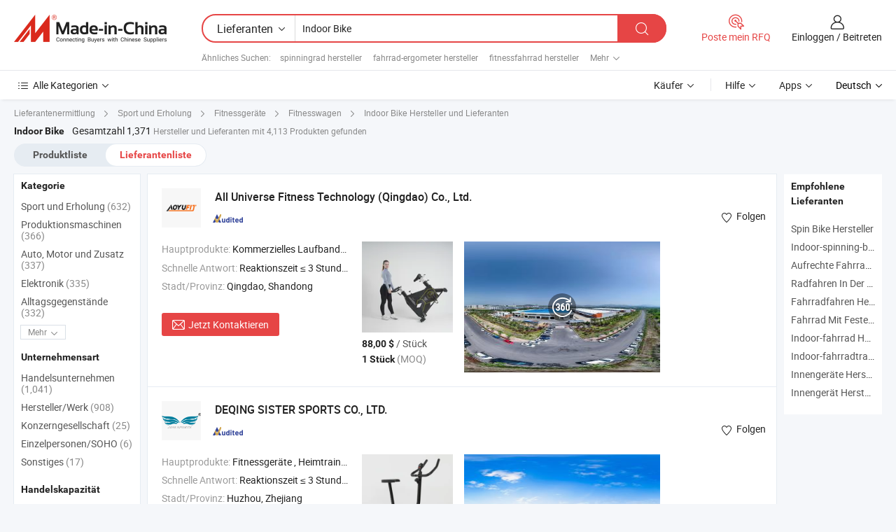

--- FILE ---
content_type: text/html;charset=UTF-8
request_url: https://de.made-in-china.com/manufacturers/indoor-bike.html
body_size: 59127
content:
<!DOCTYPE HTML>
<html lang="de">
<head>
    <base href="//de.made-in-china.com" target="_top"/>
<meta http-equiv="Content-Type" content="text/html; charset=utf-8" />
        <title>China Hersteller Indoor Bike, Indoor Bike Hersteller & Lieferanten auf de.Made-in-China.com</title>
    <meta content="Indoor Bike Hersteller, Indoor Bike Fabrik, Hersteller China, Lieferanten China" name="keywords">
        <meta content="China Indoor Bike Liste Hersteller, erhalten Sie Zugriff auf Indoor Bike Hersteller und Lieferanten aus China Indoor Bike effektiv auf de.Made-in-China.com" name="description">
<link rel="dns-prefetch" href="//www.micstatic.com">
<link rel="preconnect" href="//www.micstatic.com">
<link rel="dns-prefetch" href="//image.made-in-china.com">
<link rel="preconnect" href="//image.made-in-china.com">
<link rel="dns-prefetch" href="//pic.made-in-china.com">
<link rel="preconnect" href="//pic.made-in-china.com">
			<link rel="canonical" href="//de.made-in-china.com/manufacturers/indoor-bike.html"/>
	      <link rel="next" href="//de.made-in-china.com/manufacturers/indoor-bike_2.html"/>
      <link type="text/css" rel="stylesheet" href="https://www.micstatic.com/common/css/global_bdef139a.css" /><link type="text/css" rel="stylesheet" href="https://www.micstatic.com/common/js/assets/artDialog/skins/simple_221eedfd.css" /><link type="text/css" rel="stylesheet" href="https://www.micstatic.com/common/css/validator_88e23ce7.css" /><link type="text/css" rel="stylesheet" href="https://www.micstatic.com/landing/www/qc/css/company-search.B_5230bcb5.css" /><link type="text/css" rel="stylesheet" href="https://www.micstatic.com/common/future/core/style/future_d36576e8.css" /><link type="text/css" rel="stylesheet" href="https://www.micstatic.com/landing/www/qp/css/modules/swiper@7.0.5-bundle.min_f7b0d48b.css" /> 
                <link rel="alternate" hreflang="de" href="https://de.made-in-china.com/manufacturers/indoor-bike.html" />
            <link rel="alternate" hreflang="hi" href="https://hi.made-in-china.com/manufacturers/indoor-bike.html" />
            <link rel="alternate" hreflang="ru" href="https://ru.made-in-china.com/manufacturers/indoor-bike.html" />
            <link rel="alternate" hreflang="pt" href="https://pt.made-in-china.com/manufacturers/indoor-bike.html" />
            <link rel="alternate" hreflang="ko" href="https://kr.made-in-china.com/manufacturers/indoor-bike.html" />
            <link rel="alternate" hreflang="en" href="https://www.made-in-china.com/manufacturers/indoor-bike.html" />
            <link rel="alternate" hreflang="it" href="https://it.made-in-china.com/manufacturers/indoor-bike.html" />
            <link rel="alternate" hreflang="fr" href="https://fr.made-in-china.com/manufacturers/indoor-bike.html" />
            <link rel="alternate" hreflang="es" href="https://es.made-in-china.com/manufacturers/indoor-bike.html" />
            <link rel="alternate" hreflang="sa" href="https://sa.made-in-china.com/manufacturers/indoor-bike.html" />
            <link rel="alternate" hreflang="x-default" href="https://www.made-in-china.com/manufacturers/indoor-bike.html" />
            <link rel="alternate" hreflang="vi" href="https://vi.made-in-china.com/manufacturers/indoor-bike.html" />
            <link rel="alternate" hreflang="th" href="https://th.made-in-china.com/manufacturers/indoor-bike.html" />
            <link rel="alternate" hreflang="ja" href="https://jp.made-in-china.com/manufacturers/indoor-bike.html" />
            <link rel="alternate" hreflang="id" href="https://id.made-in-china.com/manufacturers/indoor-bike.html" />
            <link rel="alternate" hreflang="nl" href="https://nl.made-in-china.com/manufacturers/indoor-bike.html" />
            <link rel="alternate" hreflang="tr" href="https://tr.made-in-china.com/manufacturers/indoor-bike.html" />
    <style>
        body .prod-favorite-icon .tip-faverite{
            width: 115px;
        }
        .J-async-dom .extra-rec {
            min-height: 1000px;
        }
    </style>
<!-- Polyfill Code Begin --><script chaset="utf-8" type="text/javascript" src="https://www.micstatic.com/polyfill/polyfill-simplify_eb12d58d.js"></script><!-- Polyfill Code End --></head>
<body probe-clarity="false" >
            <div id="header" ></div>
<script>
    function headerMlanInit() {
        const funcName = 'headerMlan';
        const app = new window[funcName]({target: document.getElementById('header'), props: {props: {"pageType":3,"logoTitle":"Hersteller und Lieferanten","logoUrl":null,"base":{"buyerInfo":{"service":"Service","newUserGuide":"Leitfaden für Neue Benutzer","auditReport":"Audited Suppliers' Reports","meetSuppliers":"Meet Suppliers","onlineTrading":"Secured Trading Service","buyerCenter":"Käufer-Center","contactUs":"Kontakt","search":"Suche","prodDirectory":"Produktverzeichnis","supplierDiscover":"Supplier Discover","sourcingRequest":"Beschaffungsanfrage Posten","quickLinks":"Quick Links","myFavorites":"Meine Favoriten","visitHistory":"Browser-Chronik","buyer":"Käufer","blog":"Geschäfts-einblicke"},"supplierInfo":{"supplier":"Lieferant","joinAdvance":"加入高级会员","tradeServerMarket":"外贸服务市场","memberHome":"外贸e家","cloudExpo":"Smart Expo云展会","onlineTrade":"交易服务","internationalLogis":"国际物流","northAmericaBrandSailing":"北美全渠道出海","micDomesticTradeStation":"中国制造网内贸站"},"helpInfo":{"whyMic":"Why Made-in-China.com","auditSupplierWay":"Wie prüfen wir Lieferanten","securePaymentWay":"Wie sichern wir die Zahlung","submitComplaint":"Eine Beschwerde einreichen","contactUs":"Kontakt","faq":"FAQ","help":"Hilfe"},"appsInfo":{"downloadApp":"Lade App herunter!","forBuyer":"Für Käufer","forSupplier":"Für Lieferant","exploreApp":"Entdecken Sie exklusive App-Rabatte","apps":"Apps"},"languages":[{"lanCode":0,"simpleName":"en","name":"English","value":"//www.made-in-china.com/manufacturers/indoor-bike.html","htmlLang":"en"},{"lanCode":5,"simpleName":"es","name":"Español","value":"//es.made-in-china.com/manufacturers/indoor-bike.html","htmlLang":"es"},{"lanCode":4,"simpleName":"pt","name":"Português","value":"//pt.made-in-china.com/manufacturers/indoor-bike.html","htmlLang":"pt"},{"lanCode":2,"simpleName":"fr","name":"Français","value":"//fr.made-in-china.com/manufacturers/indoor-bike.html","htmlLang":"fr"},{"lanCode":3,"simpleName":"ru","name":"Русский язык","value":"//ru.made-in-china.com/manufacturers/indoor-bike.html","htmlLang":"ru"},{"lanCode":8,"simpleName":"it","name":"Italiano","value":"//it.made-in-china.com/manufacturers/indoor-bike.html","htmlLang":"it"},{"lanCode":6,"simpleName":"de","name":"Deutsch","value":"//de.made-in-china.com/","htmlLang":"de"},{"lanCode":7,"simpleName":"nl","name":"Nederlands","value":"//nl.made-in-china.com/manufacturers/indoor-bike.html","htmlLang":"nl"},{"lanCode":9,"simpleName":"sa","name":"العربية","value":"//sa.made-in-china.com/manufacturers/indoor-bike.html","htmlLang":"ar"},{"lanCode":11,"simpleName":"kr","name":"한국어","value":"//kr.made-in-china.com/manufacturers/indoor-bike.html","htmlLang":"ko"},{"lanCode":10,"simpleName":"jp","name":"日本語","value":"//jp.made-in-china.com/manufacturers/indoor-bike.html","htmlLang":"ja"},{"lanCode":12,"simpleName":"hi","name":"हिन्दी","value":"//hi.made-in-china.com/manufacturers/indoor-bike.html","htmlLang":"hi"},{"lanCode":13,"simpleName":"th","name":"ภาษาไทย","value":"//th.made-in-china.com/manufacturers/indoor-bike.html","htmlLang":"th"},{"lanCode":14,"simpleName":"tr","name":"Türkçe","value":"//tr.made-in-china.com/manufacturers/indoor-bike.html","htmlLang":"tr"},{"lanCode":15,"simpleName":"vi","name":"Tiếng Việt","value":"//vi.made-in-china.com/manufacturers/indoor-bike.html","htmlLang":"vi"},{"lanCode":16,"simpleName":"id","name":"Bahasa Indonesia","value":"//id.made-in-china.com/manufacturers/indoor-bike.html","htmlLang":"id"}],"showMlan":true,"showRules":false,"rules":"Rules","language":"de","menu":"Speisekarte","subTitle":null,"subTitleLink":null,"stickyInfo":null},"categoryRegion":{"categories":"Alle Kategorien","categoryList":[{"name":"Landwirtschaft & Essen","value":"https://de.made-in-china.com/category1_Agriculture-Food/Agriculture-Food_usssssssss.html","catCode":"1000000000"},{"name":"Kleidung & Accessories","value":"https://de.made-in-china.com/category1_Apparel-Accessories/Apparel-Accessories_uussssssss.html","catCode":"1100000000"},{"name":"Kunsthandwerk","value":"https://de.made-in-china.com/category1_Arts-Crafts/Arts-Crafts_uyssssssss.html","catCode":"1200000000"},{"name":"Auto, Motor und Zusatz","value":"https://de.made-in-china.com/category1_Auto-Motorcycle-Parts-Accessories/Auto-Motorcycle-Parts-Accessories_yossssssss.html","catCode":"2900000000"},{"name":"Koffer, Handtaschen und Geschenkkisten","value":"https://de.made-in-china.com/category1_Bags-Cases-Boxes/Bags-Cases-Boxes_yhssssssss.html","catCode":"2600000000"},{"name":"Chemische Produkte","value":"https://de.made-in-china.com/category1_Chemicals/Chemicals_uissssssss.html","catCode":"1300000000"},{"name":"Computerartikel","value":"https://de.made-in-china.com/category1_Computer-Products/Computer-Products_iissssssss.html","catCode":"3300000000"},{"name":"Bau- und Dekomaterial","value":"https://de.made-in-china.com/category1_Construction-Decoration/Construction-Decoration_ugssssssss.html","catCode":"1500000000"},{"name":"Konsumelektronik","value":"https://de.made-in-china.com/category1_Consumer-Electronics/Consumer-Electronics_unssssssss.html","catCode":"1400000000"},{"name":"Elektronik","value":"https://de.made-in-china.com/category1_Electrical-Electronics/Electrical-Electronics_uhssssssss.html","catCode":"1600000000"},{"name":"Möbel","value":"https://de.made-in-china.com/category1_Furniture/Furniture_yessssssss.html","catCode":"2700000000"},{"name":"Gesundheit und Medizin","value":"https://de.made-in-china.com/category1_Health-Medicine/Health-Medicine_uessssssss.html","catCode":"1700000000"},{"name":"Industrielle Anlagen und Zusatzteile","value":"https://de.made-in-china.com/category1_Industrial-Equipment-Components/Industrial-Equipment-Components_inssssssss.html","catCode":"3400000000"},{"name":"Messinstrumente","value":"https://de.made-in-china.com/category1_Instruments-Meters/Instruments-Meters_igssssssss.html","catCode":"3500000000"},{"name":"Alltagsgegenstände","value":"https://de.made-in-china.com/category1_Light-Industry-Daily-Use/Light-Industry-Daily-Use_urssssssss.html","catCode":"1800000000"},{"name":"Beleuchtung","value":"https://de.made-in-china.com/category1_Lights-Lighting/Lights-Lighting_isssssssss.html","catCode":"3000000000"},{"name":"Produktionsmaschinen","value":"https://de.made-in-china.com/category1_Manufacturing-Processing-Machinery/Manufacturing-Processing-Machinery_uossssssss.html","catCode":"1900000000"},{"name":"Mineralien und Energie","value":"https://de.made-in-china.com/category1_Metallurgy-Mineral-Energy/Metallurgy-Mineral-Energy_ysssssssss.html","catCode":"2000000000"},{"name":"Büromaterial","value":"https://de.made-in-china.com/category1_Office-Supplies/Office-Supplies_yrssssssss.html","catCode":"2800000000"},{"name":"Verpackung und Druck","value":"https://de.made-in-china.com/category1_Packaging-Printing/Packaging-Printing_ihssssssss.html","catCode":"3600000000"},{"name":"Sicherheit und Schutz","value":"https://de.made-in-china.com/category1_Security-Protection/Security-Protection_ygssssssss.html","catCode":"2500000000"},{"name":"Service","value":"https://de.made-in-china.com/category1_Service/Service_ynssssssss.html","catCode":"2400000000"},{"name":"Sport und Erholung","value":"https://de.made-in-china.com/category1_Sporting-Goods-Recreation/Sporting-Goods-Recreation_iussssssss.html","catCode":"3100000000"},{"name":"Textilien","value":"https://de.made-in-china.com/category1_Textile/Textile_yussssssss.html","catCode":"2100000000"},{"name":"Werkzeug","value":"https://de.made-in-china.com/category1_Tools-Hardware/Tools-Hardware_iyssssssss.html","catCode":"3200000000"},{"name":"Spielzeug","value":"https://de.made-in-china.com/category1_Toys/Toys_yyssssssss.html","catCode":"2200000000"},{"name":"Transport","value":"https://de.made-in-china.com/category1_Transportation/Transportation_yissssssss.html","catCode":"2300000000"}],"more":"Mehr"},"searchRegion":{"show":true,"lookingFor":"Sagen Sie uns, was Sie suchen...","homeUrl":"//de.made-in-china.com","products":"Produkte","suppliers":"Lieferanten","auditedFactory":null,"uploadImage":"Bild hochladen","max20MbPerImage":"Maximal 20 MB pro Bild","yourRecentKeywords":"Ihre letzten Schlüsselwörter","clearHistory":"Verlauf Löschen","popularSearches":"Ähnliches Suchen","relatedSearches":"Mehr","more":null,"maxSizeErrorMsg":"Upload fehlgeschlagen. Die maximale Bildgröße beträgt 20 MB.","noNetworkErrorMsg":"Keine Netzwerk Verbindung. Bitte überprüfen Sie Ihre Netzwerkeinstellungen und versuchen Sie es noch einmal.","uploadFailedErrorMsg":"Hochladen fehlgeschlagen.Falsches Bildformat. Unterstützte Formate: JPG, PNG, BMP.","relatedList":[{"word":"spinningrad hersteller","adsData":"","link":"https://de.made-in-china.com/manufacturers/spinning-bike.html","title":"spinningrad hersteller"},{"word":"fahrrad-ergometer hersteller","adsData":"","link":"https://de.made-in-china.com/manufacturers/exercise-bike.html","title":"fahrrad-ergometer hersteller"},{"word":"fitnessfahrrad hersteller","adsData":"","link":"https://de.made-in-china.com/manufacturers/fitness-bike.html","title":"fitnessfahrrad hersteller"},{"word":"fitnessfahrrad hersteller","adsData":"","link":"https://de.made-in-china.com/manufacturers/fitness-bicycle.html","title":"fitnessfahrrad hersteller"},{"word":"fitnessrad hersteller","adsData":"","link":"https://de.made-in-china.com/manufacturers/gym-bike.html","title":"fitnessrad hersteller"},{"word":"Indoor-fahrrad-fitnessgeräte","adsData":"","link":"https://de.made-in-china.com/tag_search_product/Indoor-Bike-Fitness-Equipment_uniyuson_1.html","title":"Indoor-fahrrad-fitnessgeräte"},{"word":"Indoor-fahrrad","adsData":"","link":"https://de.made-in-china.com/tag_search_product/Indoor-Gym-Bike_uioingnn_1.html","title":"Indoor-fahrrad"},{"word":"Turntrainer","adsData":"","link":"https://de.made-in-china.com/tag_search_product/Gym-Trainer-Bike_uyogeggn_1.html","title":"Turntrainer"},{"word":"Cardio-bike","adsData":"","link":"https://de.made-in-china.com/tag_search_product/Cardio-Bike_regiiin_1.html","title":"Cardio-bike"},{"word":"Fitnesszyklus","adsData":"","link":"https://de.made-in-china.com/tag_search_product/Fitness-Cycle_uyuonsgn_1.html","title":"Fitnesszyklus"}],"relatedTitle":null,"relatedTitleLink":null,"formParams":null,"mlanFormParams":{"keyword":"Indoor Bike","inputkeyword":"Indoor Bike","type":null,"currentTab":null,"currentPage":null,"currentCat":null,"currentRegion":null,"currentProp":null,"submitPageUrl":null,"parentCat":null,"otherSearch":null,"currentAllCatalogCodes":null,"sgsMembership":null,"memberLevel":null,"topOrder":null,"size":null,"more":"mehr","less":"less","staticUrl50":null,"staticUrl10":null,"staticUrl30":null,"condition":"1","conditionParamsList":[{"condition":"0","conditionName":null,"action":"/productSearch?keyword=#word#","searchUrl":null,"inputPlaceholder":null},{"condition":"1","conditionName":null,"action":"https://de.made-in-china.com/companySearch?keyword=#word#","searchUrl":null,"inputPlaceholder":null}]},"enterKeywordTips":"Bitte geben Sie mindestens ein Stichwort für Ihre Suche ein.","openMultiSearch":false},"frequentRegion":{"rfq":{"rfq":"Poste mein RFQ","searchRfq":"Search RFQs","acquireRfqHover":"Sagen Sie uns, was Sie brauchen und probieren Sie den einfachen Weg, um Angebote zu erhalten !","searchRfqHover":"Discover quality RFQs and connect with big-budget buyers"},"account":{"account":"Konto","signIn":"Einloggen","join":"Beitreten","newUser":"Neuer Benutzer","joinFree":"Kostenlos beitreten","or":"Oder","socialLogin":"Durch Klicken auf Anmelden, Kostenlos anmelden oder Fortfahren mit Facebook, Linkedin, Twitter, Google, %s stimme ich der %sUser Agreement%s und der %sPrivacy Policy%s zu","message":"Nachrichten","quotes":"Zitate","orders":"Aufträge","favorites":"Favoriten","visitHistory":"Browser-Chronik","postSourcingRequest":"Beschaffungsanfrage Posten","hi":"Hallo","signOut":"Austragen","manageProduct":"Produkte Verwalten","editShowroom":"Showroom bearbeiten","username":"","userType":null,"foreignIP":true,"currentYear":2026,"userAgreement":"Nutzungsvertrag","privacyPolicy":"Datenschutzerklärung"},"message":{"message":"Nachrichten","signIn":"Einloggen","join":"Beitreten","newUser":"Neuer Benutzer","joinFree":"Kostenlos beitreten","viewNewMsg":"Sign in to view the new messages","inquiry":"Anfragen","rfq":"RFQs","awaitingPayment":"Awaiting payments","chat":"Plaudern","awaitingQuotation":"Warten auf Angebote"},"cart":{"cart":"Anfragekorb"}},"busiRegion":null,"previewRegion":null,"relatedQpSync":true,"relatedQpSearchUrl":"https://www.made-in-china.com/multi-search/getHeadRelatedQp?word=indoor bike&headQpType=QC&lanCode=6"}}});
		const hoc=o=>(o.__proto__.$get=function(o){return this.$$.ctx[this.$$.props[o]]},o.__proto__.$getKeys=function(){return Object.keys(this.$$.props)},o.__proto__.$getProps=function(){return this.$get("props")},o.__proto__.$setProps=function(o){var t=this.$getKeys(),s={},p=this;t.forEach(function(o){s[o]=p.$get(o)}),s.props=Object.assign({},s.props,o),this.$set(s)},o.__proto__.$help=function(){console.log("\n            $set(props): void             | 设置props的值\n            $get(key: string): any        | 获取props指定key的值\n            $getKeys(): string[]          | 获取props所有key\n            $getProps(): any              | 获取props里key为props的值（适用nail）\n            $setProps(params: any): void  | 设置props里key为props的值（适用nail）\n            $on(ev, callback): func       | 添加事件监听，返回移除事件监听的函数\n            $destroy(): void              | 销毁组件并触发onDestroy事件\n        ")},o);
        window[`${funcName}Api`] = hoc(app);
    };
</script><script type="text/javascript" crossorigin="anonymous" onload="headerMlanInit()" src="https://www.micstatic.com/nail/pc/header-mlan_6f301846.js"></script>    	<div class="auto-size J-auto-size qc-page">
        <input type="hidden" id="lanCode" name="lanCode" value="6">
        <input type="hidden" id="lan" name="lan" value="de">
        <input type="hidden" id="sensor_pg_v" value="st:qc,m:indoor bike,p:1,tp:103,stp:10302,tp:103,stp:10302"/>
        <input id="ads_word" name="ads_word" type="hidden" value="indoor bike"/>
        <input type="hidden" id="relatedQpSync" name="relatedQpSync" value="true">
                        <input type="hidden" id="login" value="false" />
        <input type="hidden" id="loginBuyer" value="false" />
        <input type="hidden" id="liveComIds" value="null"/>
        <input type="hidden" name="user_behavior_trace_id" id="user_behavior_trace_id" value="1jfap1b7mf7by"/>
                <script class="J-mlan-config" type="text/data-lang" data-lang="">
        {
            "Please input keyword(s).": "Bitte Schlüsselwort(e) eingeben.",
            "Please input the information in English only.": "Bitte geben Sie die Informationen nur auf Englisch ein.",
            "More": "Mehr",
            "Less": "Weniger",
            "negotiable": "Verhandelbar",
            "Following": "Folge",
            "Follow": "Folgen",
            "Followed Successfully!": "Erfolgreich verfolgt!",
            "Unfollow Successfully!": "Entfolgen Sie erfolgreich!",
            "Only for global buyer.": "Nur für globale Käufer.",
            "1000 suppliers at the most.": "1000 Lieferanten höchstens.",
            "Your operation is too frequent, please try again after 24 hours.": "Ihre Operation ist zu häufig, bitte versuchen Sie es nach 24 Stunden erneut.",
            "Please enter your full name.": "Bitte geben Sie Ihren vollständigen Namen ein.",
            "Please use English characters.": "Bitte verwenden Sie englische Zeichen.",
            "Enter your email address": "Bitte geben Sie Ihre E-Mail-Adresse ein.",
            "Please enter your email address.": "Geben Sie bitte Ihre E-Mail-Adresse ein.",
            "Please enter a valid email address.": "Bitte geben Sie eine gültige E-Mail-Adresse ein.",
            "To Be Negotiated": "Verhandelt werden",
            "Updates notifications will be sent to this email, make sure your email is correct.": "Aktualisierungsbenachrichtigungen werden an diese E-Mail-Adresse gesendet. Stellen Sie sicher, dass Ihre E-Mail-Adresse korrekt ist.",
            "Name": "Name",
            "Email": "E-Mail",
            "An account already exists with this email,": "Es existiert bereits ein Konto mit dieser E-Mail,",
            "Sign in": "Einloggen",
            "now or select another email address.": "jetzt oder wählen Sie eine andere E-Mail-Adresse aus.",
            "Confirm": "Bestätigen",
            "Cancel": "Stornieren",
            "Ms.": "Frau.",
            "Mr.": "Herr.",
            "Miss": "Frau.",
            "Mrs.": "Frau.",
            "System error, please try again.": "Systemfehler, bitte erneut versuchen.",
            "Chat Now!": "Plaudern!",
            "Chat Now": "Plaudern",
            "Chat with supplier online now!": "Chatten Sie jetzt online mit dem Lieferanten！",
            "Chat": "Chatten",
            "Talk to me!": "Sprechen Sie mit mir!",
            "Supplier is offline now, please leave your message.": "Der Lieferant ist jetzt offline, bitte hinterlassen Sie Ihre Nachricht.",
            "Products": "Produkte",
            "Exhibitors": "Aussteller",
            "Suppliers": "Lieferanten"
        }
        </script>
                <div class="crumb crumb-new" itemscope itemtype="https://schema.org/BreadcrumbList">
    		<span itemprop="itemListElement" itemscope itemtype="https://schema.org/ListItem">
  <a itemprop="item" href="https://de.made-in-china.com/html/category.html">
      <span itemprop="name">Lieferantenermittlung</span>
  </a>
  <meta itemprop="position" content="1" />
</span>
						<i class="ob-icon icon-right"></i>
				<span itemprop="itemListElement" itemscope itemtype="https://schema.org/ListItem">
		    <a itemprop="item" href="https://de.made-in-china.com/category1_Sporting-Goods-Recreation/Sporting-Goods-Recreation_iussssssss.html">
		        <span itemprop="name">Sport und Erholung</span>
		    </a>
		    <meta itemprop="position" content="2" />
		</span>
						<i class="ob-icon icon-right"></i>
				<span itemprop="itemListElement" itemscope itemtype="https://schema.org/ListItem">
		    <a itemprop="item" href="https://de.made-in-china.com/category23_Sporting-Goods-Recreation/Fitness-Equipment-Body-Building_iusrssssss_1.html">
		        <span itemprop="name">Fitnessgeräte</span>
		    </a>
		    <meta itemprop="position" content="3" />
		</span>
						<i class="ob-icon icon-right"></i>
				<span itemprop="itemListElement" itemscope itemtype="https://schema.org/ListItem">
		    <a itemprop="item" href="https://de.made-in-china.com/category23_Sporting-Goods-Recreation/Exercise-Bike_iusrsrssss_1.html">
		        <span itemprop="name">Fitnesswagen</span>
		    </a>
		    <meta itemprop="position" content="4" />
		</span>
	                                        <i class="ob-icon icon-right"></i>
                                        <h1>Indoor Bike Hersteller und Lieferanten</h1>
            		</div>
		<div class="page grid qc-list">
                        <div class="layout-fly cf">
                <div class="main-wrap">
                    <div class="main">
						                        <div class="total-tip total-tip-new">
                                                                                                                                            <em class='key_word'>Indoor Bike</em> <em>Gesamtzahl 1,371</em> Hersteller und Lieferanten mit 4,113 Produkten gefunden
                        </div>
						<div class="list-tab">
                            <ul class="tab">
                                <li><a href="https://de.made-in-china.com/tag_search_product/Indoor-Bike_oggiusn_1.html">Produktliste</a></li>
                                <li class="selected"><a>Lieferantenliste</a></li>
                                                            </ul>
						</div>
																			<div class="search-list">
								        						                                                                        <div faw-module="suppliers_list" class="list-node
                   ">
            <div class="tip arrow-top company-description" style="display: none;">
        <div class="content">
                    Commercial Treadmill, Curved Treadmill, Cardio Equipment manufacturer / supplier in China, offering Klettersteiggerät Treppensteiger Stepmill kommerzieller Treppensteiger, Professionelle multifunktionale Heimtrainingsbüro-Körperfitness-Smith-Maschine Fitnessgeräte, 2025 All-in-One Multifunktionale Smith-Maschine für das Heimtraining and so on.
                </div>
        <span class="arrow arrow-out">
            <span class="arrow arrow-in"></span>
        </span>
    </div>
    <div class="company-logo-wrap">
                <div class="company-logo">
            <img src='https://www.micstatic.com/landing/www/qc/img/com-logo.png?_v=1768540729693' data-original="//image.made-in-china.com/206f0j00oEiftvOWgUcy/All-Universe-Fitness-Technology-Qingdao-Co-Ltd-.jpg" alt="All Universe Fitness Technology (Qingdao) Co., Ltd." />
        </div>
        <div class="company-name-wrap">
            <h2 class="company-name">
                <a class="company-name-link" target="_blank" rel="nofollow" href="https://de.made-in-china.com/co_alluniversefitness" ads-data="t:6,a:1,p:2,pcid:zOYAbdTJvrHx,si:1,ty:1,c:17,st:3,pa:3,flx_deliv_tp:ads,ads_id:PNTtmKBOEkDS,ads_tp:,srv_id:xmuniXdOJQDl" >
                                            All Universe Fitness Technology (Qingdao) Co., Ltd. </a>
            </h2>
            <div class="company-auth-wrap">
                <div class="compnay-auth">
                                                                                                                                                                                                                                                                                                                                                                                            												                                                                                                                        																		                                                                                                                        												                                                                                                                                                                                                    <span class="auth-block as-info">
                                <div class="as-logo pl-0 as-logo-now" reportUsable="reportUsable">
                                     <input type="hidden" value="zOYAbdTJvrHx">
                                    <a target="_blank" href="https://de.made-in-china.com/co_alluniversefitness/company_info.html" rel="nofollow" ads-data="t:6,a:1,p:2,pcid:zOYAbdTJvrHx,si:1,ty:1,c:17,st:4,pa:4">
                                        <span class="left_2"><img class="auth-icon ico-audited" src='https://www.micstatic.com/common/img/icon-new/as_32.png' alt="Geprüfte Lieferanten"></span>
                                                                                                                    </a>
                                </div>
                            </span>
                                                                                                                                                                                                        </div>
                <div class="com-actions">
                                                                <div class="action action-follow follow-btn" data-logusername="alluniversefitness" data-cid="zOYAbdTJvrHx" ads-data="st:69,pdid:,pcid:zOYAbdTJvrHx,is_trade:,is_sample:,is_rushorder:,a:1,flx_deliv_tp:ads,ads_id:PNTtmKBOEkDS,ads_tp:,srv_id:xmuniXdOJQDl">
                            <a href="javascript:void(0)">
                                <i class="ob-icon icon-heart-f"></i>
                                <i class="ob-icon icon-heart"></i>
                                <span>Folgen</span>
                            </a>
                        </div>
                                                        </div>
            </div>
        </div>
    </div>
    <div class="company-info-wrap">
        <div class="company-info">
            <div class="company-box">
                <div class="company-intro">
                                                                                    <div>
                            <label class="subject">Hauptprodukte:</label>
                            <span title="Kommerzielles Laufband, gebogenes Laufband, Cardiogeräte, Fitnessgeräte, Spinning-Bike, Indoor-Fitnessgeräte, Kraftgeräte, Fitnessbank">
                                                                                                                                                        Kommerzielles Laufband , gebogenes Laufband , Cardiogeräte , Fitnessgeräte , Spinning-<strong>Bike</strong> </span>
                        </div>
                                                                                    <div>
                            <label class="subject">Schnelle Antwort:</label>
                            <span>
                                Reaktionszeit ≤ 3 Stunden
                            </span>
                        </div>
                                                                                                                                    <div>
                                <label class="subject">Stadt/Provinz:</label>
                                <span>
                                    Qingdao, Shandong
                                </span>
                            </div>
                                                                                                    </div>
                <div class="user-action">
                    <a rel="nofollow" fun-inquiry-supplier target="_blank" href="https://www.made-in-china.com/sendInquiry/shrom_zOYAbdTJvrHx_zOYAbdTJvrHx.html?from=search&type=cs&target=com&word=indoor+bike&plant=de" class="contact-btn" ads-data="t:6,a:1,p:2,pcid:zOYAbdTJvrHx,si:1,ty:1,c:17,st:24,pa:24,st:24,flx_deliv_tp:ads,ads_id:PNTtmKBOEkDS,ads_tp:,srv_id:xmuniXdOJQDl">
                        <i class="ob-icon icon-mail"></i> Jetzt Kontaktieren
                    </a>
                    <b class="tm3_chat_status" dataId="zOYAbdTJvrHx_zOYAbdTJvrHx_3"
                       inquiry="https://www.made-in-china.com/sendInquiry/shrom_zOYAbdTJvrHx_zOYAbdTJvrHx.html?from=search&type=cs&target=com&word=indoor+bike&plant=de"
                       processor="chat" cid="zOYAbdTJvrHx" style="display:none"></b>
                    <a rel="nofollow" class="tm-on" title="Sprechen Sie mit mir!" href="javascript:void('Talk to me!')"
                       style="display:none">Sprechen Sie mit mir!</a>
                </div>
            </div>
        </div>
        <div class="rec-product-wrap">
                            <ul class="rec-product">
                                                                                                                                <li >
                                <div class="img-thumb">
                                    <a href="https://de.made-in-china.com/co_alluniversefitness/product_Indoor-Stationary-Cardio-Fitness-Sports-Cycling-Magnetic-Spin-Exercise-Bikes-Gym-Equipment_uooenerehy.html" class="img-thumb-inner" target="_blank" title="Indoor station&auml;re Kardiotraining Fitness Sport Radfahren magnetische Spin &Uuml;bungsfahrr&auml;der Fitnessger&auml;te">
                                        <img alt="Indoor station&auml;re Kardiotraining Fitness Sport Radfahren magnetische Spin &Uuml;bungsfahrr&auml;der Fitnessger&auml;te" title="Indoor station&auml;re Kardiotraining Fitness Sport Radfahren magnetische Spin &Uuml;bungsfahrr&auml;der Fitnessger&auml;te"
                                             src="https://image.made-in-china.com/2f1j00BEvkjMsSMezV/Indoor-station-re-Kardiotraining-Fitness-Sport-Radfahren-magnetische-Spin-bungsfahrr-der-Fitnessger-te.jpg"
                                                                                        faw-exposure ads-data="t:6,a:1,p:2,pcid:zOYAbdTJvrHx,si:1,ty:1,c:17,st:8,pa:8,pid:SdBfXeiOKwRj,tps:1,pdid:SdBfXeiOKwRj,flx_deliv_tp:ads,ads_id:PNTtmKBOEkDS,ads_tp:,srv_id:xmuniXdOJQDl"/>
                                    </a>
                                </div>
                                <div class="pro-price-moq">
                                    <div class="prd-price" title="88,00 $ / St&uuml;ck"><strong class="price">88,00 $</strong> / St&uuml;ck</div>
                                    <div class="moq" title="1 Stück">1 Stück <span class="text--grey">(MOQ)</span></div>
                                </div>
                            </li>
                                                                                                                                                        <li >
                                <div class="img-thumb">
                                    <a href="https://de.made-in-china.com/co_alluniversefitness/product_Ultra-Quiet-Home-Exercise-Bikes-Bicycle-Trainer-Fitness-Equipment-Gym-Indoor-Spin-Bike_uoihurrrry.html" class="img-thumb-inner" target="_blank" title="Ultra leise Heim-Fahrradtrainer Fitnessger&auml;te Gym Indoor Spinning-Bike">
                                        <img alt="Ultra leise Heim-Fahrradtrainer Fitnessger&auml;te Gym Indoor Spinning-Bike" title="Ultra leise Heim-Fahrradtrainer Fitnessger&auml;te Gym Indoor Spinning-Bike"
                                             src="https://image.made-in-china.com/2f1j00WlToVcZGHspi/Ultra-leise-Heim-Fahrradtrainer-Fitnessger-te-Gym-Indoor-Spinning-Bike.jpg"
                                                                                        faw-exposure ads-data="t:6,a:1,p:2,pcid:zOYAbdTJvrHx,si:1,ty:1,c:17,st:8,pa:8,pid:NZeGjCAyQPYs,tps:2,pdid:NZeGjCAyQPYs,flx_deliv_tp:comb,ads_id:,ads_tp:,srv_id:"/>
                                    </a>
                                </div>
                                <div class="pro-price-moq">
                                    <div class="prd-price" title="88,00 $ / St&uuml;ck"><strong class="price">88,00 $</strong> / St&uuml;ck</div>
                                    <div class="moq" title="1 Stück">1 Stück <span class="text--grey">(MOQ)</span></div>
                                </div>
                            </li>
                                                                                                                                                        <li class="addto" >
                                <div class="img-thumb">
                                    <a href="https://de.made-in-china.com/co_alluniversefitness/product_Trainer-Gym-Flywheel-Adjustable-Stationary-Belt-Home-Indoor-Bicycle-Cycling-Spinning-Exercise-Bike_yusgsuuuoy.html" class="img-thumb-inner" target="_blank" title="Trainer Fitnessstudio Flywheel verstellbares station&auml;res G&uuml;rtel Heim Indoor Fahrrad Radfahren Spinning Trainingsrad">
                                        <img alt="Trainer Fitnessstudio Flywheel verstellbares station&auml;res G&uuml;rtel Heim Indoor Fahrrad Radfahren Spinning Trainingsrad" title="Trainer Fitnessstudio Flywheel verstellbares station&auml;res G&uuml;rtel Heim Indoor Fahrrad Radfahren Spinning Trainingsrad"
                                             src="https://image.made-in-china.com/2f1j00nZOqkUTJShzy/Trainer-Fitnessstudio-Flywheel-verstellbares-station-res-G-rtel-Heim-Indoor-Fahrrad-Radfahren-Spinning-Trainingsrad.jpg"
                                                                                        faw-exposure ads-data="t:6,a:1,p:2,pcid:zOYAbdTJvrHx,si:1,ty:1,c:17,st:8,pa:8,pid:GTcUfOnMjERa,tps:3,pdid:GTcUfOnMjERa,flx_deliv_tp:comb,ads_id:,ads_tp:,srv_id:"/>
                                    </a>
                                </div>
                                <div class="pro-price-moq">
                                    <div class="prd-price" title="150,00 $ / piece"><strong class="price">150,00 $</strong> / piece</div>
                                    <div class="moq" title="96 piece">96 piece <span class="text--grey">(MOQ)</span></div>
                                </div>
                            </li>
                                                            </ul>
                                                            <script type="application/json">
                {
                    "sceneUrl": "",
                    "scenePicUrl": "",
                    "panoramaUrl": "//world-port.made-in-china.com/viewVR?comId=zOYAbdTJvrHx",
                    "panoSnapshotUrl": "https://world.made-in-china.com/img/ffs/4/ZGDUtKWRVYik",
                    "videoUrl": "https://v.made-in-china.com/ucv/sbr/84b50e0241fee7b3c1aa53a324a97c/9afe07c8f510357198529479715799_h264_def.mp4",
                    "videoCoverPicUrl": "https://image.made-in-china.com/358f0j00WaQYvUdkVcrf/All-Universe-Fitness-Technology-Qingdao-Co-Ltd-.jpg",
                    "vid":"",
                    "autoplay": true,
                    "comUrl": "https://de.made-in-china.com/co_alluniversefitness",
                    "comName": "All Universe Fitness Technology (Qingdao) Co., Ltd.",
                    "csLevel": "50",
                    "sgsMembership": "0",
                    "keyWordSearch": "[{\"word\":\"Kommerzielles Laufband\",\"wordSearchUrl\":\"https://de.made-in-china.com/co_alluniversefitness/product/keywordSearch?searchKeyword=Kommerzielles Laufband&viewType=0\"},{\"word\":\" gebogenes Laufband\",\"wordSearchUrl\":\"https://de.made-in-china.com/co_alluniversefitness/product/keywordSearch?searchKeyword= gebogenes Laufband&viewType=0\"},{\"word\":\" Cardioger&auml;te\",\"wordSearchUrl\":\"https://de.made-in-china.com/co_alluniversefitness/product/keywordSearch?searchKeyword= Cardioger&auml;te&viewType=0\"},{\"word\":\" Fitnessger&auml;te\",\"wordSearchUrl\":\"https://de.made-in-china.com/co_alluniversefitness/product/keywordSearch?searchKeyword= Fitnessger&auml;te&viewType=0\"},{\"word\":\" Spinning-Bike\",\"wordSearchUrl\":\"https://de.made-in-china.com/co_alluniversefitness/product/keywordSearch?searchKeyword= Spinning-Bike&viewType=0\"},{\"word\":\" Indoor-Fitnessger&auml;te\",\"wordSearchUrl\":\"https://de.made-in-china.com/co_alluniversefitness/product/keywordSearch?searchKeyword= Indoor-Fitnessger&auml;te&viewType=0\"},{\"word\":\" Kraftger&auml;te\",\"wordSearchUrl\":\"https://de.made-in-china.com/co_alluniversefitness/product/keywordSearch?searchKeyword= Kraftger&auml;te&viewType=0\"},{\"word\":\" Fitnessbank\",\"wordSearchUrl\":\"https://de.made-in-china.com/co_alluniversefitness/product/keywordSearch?searchKeyword= Fitnessbank&viewType=0\"}]",
                    "inquiryUrl": "https://www.made-in-china.com/sendInquiry/shrom_zOYAbdTJvrHx_zOYAbdTJvrHx.html?from=search&type=cs&target=com&word=indoor+bike&plant=de",
                    "aboutUsUrl": "https://de.made-in-china.com/co_alluniversefitness/company_info.html",
                    "placeholderUrl": "https://www.micstatic.com/landing/www/qc/img/spacer.gif?_v=1768540729693",
                    "tridImg": "https://www.micstatic.com/common/img/icon/3d_36.png?_v=1768540729693",
                    "tridGif": "https://www.micstatic.com/common/img/icon/3d_gif.gif?_v=1768540729693"
                }
            </script>
                <script>
                    document.addEventListener('DOMContentLoaded', function () {
                        var companyNames = document.querySelectorAll('.company-name-link');
                        companyNames.forEach(function (element) {
                            element.addEventListener('mouseover', function () {
                                // 显示公司简介
                                var description = element.closest('.list-node').querySelector('.company-description');
                                if (description) {
                                    description.style.display = 'block';
                                }
                            });
                            element.addEventListener('mouseout', function () {
                                // 隐藏公司简介
                                var description = element.closest('.list-node').querySelector('.company-description');
                                if (description) {
                                    description.style.display = 'none';
                                }
                            });
                        });
                    });
                </script>
                                            <div class="company-video-wrap" faw-exposure ads-data="t:6,a:1,p:2,pcid:zOYAbdTJvrHx,si:1,ty:1,c:17,st:27,st:12,flx_deliv_tp:ads,ads_id:PNTtmKBOEkDS,ads_tp:,srv_id:xmuniXdOJQDl">
                    <div class="J-holder 360" data-url="//world-port.made-in-china.com/viewVR?comId=zOYAbdTJvrHx" ads-data="t:6,a:1,p:2,pcid:zOYAbdTJvrHx,si:1,ty:1,c:17,st:27,st:12,flx_deliv_tp:ads,ads_id:PNTtmKBOEkDS,ads_tp:,srv_id:xmuniXdOJQDl">
                                                    <img class="cover--company cover-360" src="https://world.made-in-china.com/img/ffs/4/ZGDUtKWRVYik"/>
                                                <div class="J-company-play play-360">
                            <i class="ob-icon icon-panorama"></i>
                        </div>
                    </div>
                </div>
                                </div>
    </div>
    </div> <div faw-module="suppliers_list" class="list-node
                           even
               ">
            <div class="tip arrow-top company-description" style="display: none;">
        <div class="content">
                    Gym Equipment, Fitness Equipment, Home Gym manufacturer / supplier in China, offering Laufband für den Heimgebrauch, Indoor-Übungslaufband, Heißer Verkauf Fabrik Fortschrittliches motorisiertes Laufband für den Heim- und Fitnessstudiogebrauch, Kommerzieller Trainer Magnetisches Ergometer Spinning-Bike für Körperfitness and so on.
                </div>
        <span class="arrow arrow-out">
            <span class="arrow arrow-in"></span>
        </span>
    </div>
    <div class="company-logo-wrap">
                <div class="company-logo">
            <img src='https://www.micstatic.com/landing/www/qc/img/com-logo.png?_v=1768540729693' data-original="//image.made-in-china.com/206f0j00EaRQZAUtoTzq/DEQING-SISTER-SPORTS-CO-LTD-.jpg" alt="DEQING SISTER SPORTS CO., LTD." />
        </div>
        <div class="company-name-wrap">
            <h2 class="company-name">
                <a class="company-name-link" target="_blank" rel="nofollow" href="https://de.made-in-china.com/co_jdmsports" ads-data="t:6,a:2,p:2,pcid:rMIQCHhKCTlS,si:1,ty:1,c:17,st:3,pa:3,flx_deliv_tp:ads,ads_id:NCoTJwbKSDle,ads_tp:,srv_id:uJgEhLMOTxQY" >
                                            DEQING SISTER SPORTS CO., LTD. </a>
            </h2>
            <div class="company-auth-wrap">
                <div class="compnay-auth">
                                                                                                                                                                                                                                                                                                                                                                                            												                                                                                                                        																		                                                                                                                        												                                                                                                                                                                                                    <span class="auth-block as-info">
                                <div class="as-logo pl-0 as-logo-now" reportUsable="reportUsable">
                                     <input type="hidden" value="rMIQCHhKCTlS">
                                    <a target="_blank" href="https://de.made-in-china.com/co_jdmsports/company_info.html" rel="nofollow" ads-data="t:6,a:2,p:2,pcid:rMIQCHhKCTlS,si:1,ty:1,c:17,st:4,pa:4">
                                        <span class="left_2"><img class="auth-icon ico-audited" src='https://www.micstatic.com/common/img/icon-new/as_32.png' alt="Geprüfte Lieferanten"></span>
                                                                                                                    </a>
                                </div>
                            </span>
                                                                                                                                                                                                        </div>
                <div class="com-actions">
                                                                <div class="action action-follow follow-btn" data-logusername="jdmsports" data-cid="rMIQCHhKCTlS" ads-data="st:69,pdid:,pcid:rMIQCHhKCTlS,is_trade:,is_sample:,is_rushorder:,a:2,flx_deliv_tp:ads,ads_id:NCoTJwbKSDle,ads_tp:,srv_id:uJgEhLMOTxQY">
                            <a href="javascript:void(0)">
                                <i class="ob-icon icon-heart-f"></i>
                                <i class="ob-icon icon-heart"></i>
                                <span>Folgen</span>
                            </a>
                        </div>
                                                        </div>
            </div>
        </div>
    </div>
    <div class="company-info-wrap">
        <div class="company-info">
            <div class="company-box">
                <div class="company-intro">
                                                                                    <div>
                            <label class="subject">Hauptprodukte:</label>
                            <span title="Fitnessgeräte, Heimtrainer, Laufband, Gewichtsbänke, Power Tower, Fitness Rack, Spinning-Bike, Ergometer, Hanteln">
                                                                                                                                                        Fitnessgeräte , Heimtrainer , Laufband , Gewichtsbänke , Power Tower </span>
                        </div>
                                                                                    <div>
                            <label class="subject">Schnelle Antwort:</label>
                            <span>
                                Reaktionszeit ≤ 3 Stunden
                            </span>
                        </div>
                                                                                                                                    <div>
                                <label class="subject">Stadt/Provinz:</label>
                                <span>
                                    Huzhou, Zhejiang
                                </span>
                            </div>
                                                                                                    </div>
                <div class="user-action">
                    <a rel="nofollow" fun-inquiry-supplier target="_blank" href="https://www.made-in-china.com/sendInquiry/shrom_rMIQCHhKCTlS_rMIQCHhKCTlS.html?from=search&type=cs&target=com&word=indoor+bike&plant=de" class="contact-btn" ads-data="t:6,a:2,p:2,pcid:rMIQCHhKCTlS,si:1,ty:1,c:17,st:24,pa:24,st:24,flx_deliv_tp:ads,ads_id:NCoTJwbKSDle,ads_tp:,srv_id:uJgEhLMOTxQY">
                        <i class="ob-icon icon-mail"></i> Jetzt Kontaktieren
                    </a>
                    <b class="tm3_chat_status" dataId="rMIQCHhKCTlS_rMIQCHhKCTlS_3"
                       inquiry="https://www.made-in-china.com/sendInquiry/shrom_rMIQCHhKCTlS_rMIQCHhKCTlS.html?from=search&type=cs&target=com&word=indoor+bike&plant=de"
                       processor="chat" cid="rMIQCHhKCTlS" style="display:none"></b>
                    <a rel="nofollow" class="tm-on" title="Sprechen Sie mit mir!" href="javascript:void('Talk to me!')"
                       style="display:none">Sprechen Sie mit mir!</a>
                </div>
            </div>
        </div>
        <div class="rec-product-wrap">
                            <ul class="rec-product">
                                                                                                                                <li >
                                <div class="img-thumb">
                                    <a href="https://de.made-in-china.com/co_jdmsports/product_Hot-Sales-Home-Exercise-Indoor-Magnetic-Bike-for-Gym-Indoors_yuirrhnyng.html" class="img-thumb-inner" target="_blank" title="Hei&szlig;e Verkaufsheimtrainings-Magnetfahrrad f&uuml;r das Fitnessstudio drinnen">
                                        <img alt="Hei&szlig;e Verkaufsheimtrainings-Magnetfahrrad f&uuml;r das Fitnessstudio drinnen" title="Hei&szlig;e Verkaufsheimtrainings-Magnetfahrrad f&uuml;r das Fitnessstudio drinnen"
                                             src="https://image.made-in-china.com/2f1j00gJFbzyCRwBoj/Hei-e-Verkaufsheimtrainings-Magnetfahrrad-f-r-das-Fitnessstudio-drinnen.jpg"
                                                                                        faw-exposure ads-data="t:6,a:2,p:2,pcid:rMIQCHhKCTlS,si:1,ty:1,c:17,st:8,pa:8,pid:pTyrMiNDXLWH,tps:1,pdid:pTyrMiNDXLWH,flx_deliv_tp:ads,ads_id:NCoTJwbKSDle,ads_tp:,srv_id:uJgEhLMOTxQY"/>
                                    </a>
                                </div>
                                <div class="pro-price-moq">
                                    <div class="prd-price" title="26,00 $ / St&uuml;ck"><strong class="price">26,00 $</strong> / St&uuml;ck</div>
                                    <div class="moq" title="100 Stücke">100 Stücke <span class="text--grey">(MOQ)</span></div>
                                </div>
                            </li>
                                                                                                                                                        <li >
                                <div class="img-thumb">
                                    <a href="https://de.made-in-china.com/co_jdmsports/product_Indoor-Exercise-Bicycle-Fitness-Home-Gym-Fitness-Equipment-Spin-Bike-6kg-Flywheel_yuiyngihig.html" class="img-thumb-inner" target="_blank" title="Indoor-Fahrrad Fitness Heim-Fitnessger&auml;te Spinning-Bike 6kg Schwungrad">
                                        <img alt="Indoor-Fahrrad Fitness Heim-Fitnessger&auml;te Spinning-Bike 6kg Schwungrad" title="Indoor-Fahrrad Fitness Heim-Fitnessger&auml;te Spinning-Bike 6kg Schwungrad"
                                             src="https://image.made-in-china.com/2f1j00YJDcAhUsLlob/Indoor-Fahrrad-Fitness-Heim-Fitnessger-te-Spinning-Bike-6kg-Schwungrad.jpg"
                                                                                        faw-exposure ads-data="t:6,a:2,p:2,pcid:rMIQCHhKCTlS,si:1,ty:1,c:17,st:8,pa:8,pid:MaUYkzDHsPcL,tps:2,pdid:MaUYkzDHsPcL,flx_deliv_tp:comb,ads_id:,ads_tp:,srv_id:"/>
                                    </a>
                                </div>
                                <div class="pro-price-moq">
                                    <div class="prd-price" title="61,5 $ / set"><strong class="price">61,5 $</strong> / set</div>
                                    <div class="moq" title="100 set">100 set <span class="text--grey">(MOQ)</span></div>
                                </div>
                            </li>
                                                                                                                                                        <li class="addto" >
                                <div class="img-thumb">
                                    <a href="https://de.made-in-china.com/co_jdmsports/product_Wholesale-Indoor-Fitness-Equipment-Exercise-Bike-Cardio-Magnetic-Recumbent-Bike_yuiinghrug.html" class="img-thumb-inner" target="_blank" title="Gro&szlig;handel Indoor Fitnessger&auml;te Ergometer Kardioger&auml;t Magnetisches Liegerad">
                                        <img alt="Gro&szlig;handel Indoor Fitnessger&auml;te Ergometer Kardioger&auml;t Magnetisches Liegerad" title="Gro&szlig;handel Indoor Fitnessger&auml;te Ergometer Kardioger&auml;t Magnetisches Liegerad"
                                             src="https://image.made-in-china.com/2f1j00YmwcUfZRnBqL/Gro-handel-Indoor-Fitnessger-te-Ergometer-Kardioger-t-Magnetisches-Liegerad.jpg"
                                                                                        faw-exposure ads-data="t:6,a:2,p:2,pcid:rMIQCHhKCTlS,si:1,ty:1,c:17,st:8,pa:8,pid:jaupVTICbPkM,tps:3,pdid:jaupVTICbPkM,flx_deliv_tp:comb,ads_id:,ads_tp:,srv_id:"/>
                                    </a>
                                </div>
                                <div class="pro-price-moq">
                                    <div class="prd-price" title="92,00 $ / St&uuml;ck"><strong class="price">92,00 $</strong> / St&uuml;ck</div>
                                    <div class="moq" title="100 Stücke">100 Stücke <span class="text--grey">(MOQ)</span></div>
                                </div>
                            </li>
                                                            </ul>
                                                            <script type="application/json">
                {
                    "sceneUrl": "",
                    "scenePicUrl": "",
                    "panoramaUrl": "//world-port.made-in-china.com/viewVR?comId=rMIQCHhKCTlS",
                    "panoSnapshotUrl": "https://world.made-in-china.com/img/ffs/4/RUHYfGlBWRVG",
                    "videoUrl": "https://v.made-in-china.com/ucv/sbr/46064fb2f8a9cfe1a7415c8df82217/4d28cfcd0c10355930158677708362_h264_def.mp4",
                    "videoCoverPicUrl": "https://image.made-in-china.com/358f0j00tTwfZJEqnhkN/DEQING-SISTER-SPORTS-CO-LTD-.jpg",
                    "vid":"",
                    "autoplay": true,
                    "comUrl": "https://de.made-in-china.com/co_jdmsports",
                    "comName": "DEQING SISTER SPORTS CO., LTD.",
                    "csLevel": "50",
                    "sgsMembership": "0",
                    "keyWordSearch": "[{\"word\":\"Fitnessger&auml;te\",\"wordSearchUrl\":\"https://de.made-in-china.com/co_jdmsports/product/keywordSearch?searchKeyword=Fitnessger&auml;te&viewType=0\"},{\"word\":\" Heimtrainer\",\"wordSearchUrl\":\"https://de.made-in-china.com/co_jdmsports/product/keywordSearch?searchKeyword= Heimtrainer&viewType=0\"},{\"word\":\" Laufband\",\"wordSearchUrl\":\"https://de.made-in-china.com/co_jdmsports/product/keywordSearch?searchKeyword= Laufband&viewType=0\"},{\"word\":\" Gewichtsb&auml;nke\",\"wordSearchUrl\":\"https://de.made-in-china.com/co_jdmsports/product/keywordSearch?searchKeyword= Gewichtsb&auml;nke&viewType=0\"},{\"word\":\" Power Tower\",\"wordSearchUrl\":\"https://de.made-in-china.com/co_jdmsports/product/keywordSearch?searchKeyword= Power Tower&viewType=0\"},{\"word\":\" Fitness Rack\",\"wordSearchUrl\":\"https://de.made-in-china.com/co_jdmsports/product/keywordSearch?searchKeyword= Fitness Rack&viewType=0\"},{\"word\":\" Spinning-Bike\",\"wordSearchUrl\":\"https://de.made-in-china.com/co_jdmsports/product/keywordSearch?searchKeyword= Spinning-Bike&viewType=0\"},{\"word\":\" Ergometer\",\"wordSearchUrl\":\"https://de.made-in-china.com/co_jdmsports/product/keywordSearch?searchKeyword= Ergometer&viewType=0\"},{\"word\":\" Hanteln\",\"wordSearchUrl\":\"https://de.made-in-china.com/co_jdmsports/product/keywordSearch?searchKeyword= Hanteln&viewType=0\"}]",
                    "inquiryUrl": "https://www.made-in-china.com/sendInquiry/shrom_rMIQCHhKCTlS_rMIQCHhKCTlS.html?from=search&type=cs&target=com&word=indoor+bike&plant=de",
                    "aboutUsUrl": "https://de.made-in-china.com/co_jdmsports/company_info.html",
                    "placeholderUrl": "https://www.micstatic.com/landing/www/qc/img/spacer.gif?_v=1768540729693",
                    "tridImg": "https://www.micstatic.com/common/img/icon/3d_36.png?_v=1768540729693",
                    "tridGif": "https://www.micstatic.com/common/img/icon/3d_gif.gif?_v=1768540729693"
                }
            </script>
                <script>
                    document.addEventListener('DOMContentLoaded', function () {
                        var companyNames = document.querySelectorAll('.company-name-link');
                        companyNames.forEach(function (element) {
                            element.addEventListener('mouseover', function () {
                                // 显示公司简介
                                var description = element.closest('.list-node').querySelector('.company-description');
                                if (description) {
                                    description.style.display = 'block';
                                }
                            });
                            element.addEventListener('mouseout', function () {
                                // 隐藏公司简介
                                var description = element.closest('.list-node').querySelector('.company-description');
                                if (description) {
                                    description.style.display = 'none';
                                }
                            });
                        });
                    });
                </script>
                                            <div class="company-video-wrap" faw-exposure ads-data="t:6,a:2,p:2,pcid:rMIQCHhKCTlS,si:1,ty:1,c:17,st:27,st:12,flx_deliv_tp:ads,ads_id:NCoTJwbKSDle,ads_tp:,srv_id:uJgEhLMOTxQY">
                    <div class="J-holder 360" data-url="//world-port.made-in-china.com/viewVR?comId=rMIQCHhKCTlS" ads-data="t:6,a:2,p:2,pcid:rMIQCHhKCTlS,si:1,ty:1,c:17,st:27,st:12,flx_deliv_tp:ads,ads_id:NCoTJwbKSDle,ads_tp:,srv_id:uJgEhLMOTxQY">
                                                    <img class="cover--company cover-360" src="https://world.made-in-china.com/img/ffs/4/RUHYfGlBWRVG"/>
                                                <div class="J-company-play play-360">
                            <i class="ob-icon icon-panorama"></i>
                        </div>
                    </div>
                </div>
                                </div>
    </div>
    </div> <div faw-module="suppliers_list" class="list-node
                   ">
            <div class="tip arrow-top company-description" style="display: none;">
        <div class="content">
                    Treadmill, Spinning Bike manufacturer / supplier in China, offering Tragbarer Treppensteigender Handwagen für bequeme schwere Lasten, Tragbarer Treppensteigerwagen für müheloses Bewegen von Waren, Großhandel Anpassbare Js-Yld502 1190mm*380mm*480mm Produktgröße Hantelablage Kraftbank and so on.
                </div>
        <span class="arrow arrow-out">
            <span class="arrow arrow-in"></span>
        </span>
    </div>
    <div class="company-logo-wrap">
                <div class="company-logo">
            <img src='https://www.micstatic.com/landing/www/qc/img/com-logo.png?_v=1768540729693' data-original="//image.made-in-china.com/206f0j00rRHYzCVyVfhg/Yongkang-Shurui-Fitness-Equipment-Co-Ltd-.jpg" alt="Yongkang Shurui Fitness Equipment Co., Ltd." />
        </div>
        <div class="company-name-wrap">
            <h2 class="company-name">
                <a class="company-name-link" target="_blank" href="https://de.made-in-china.com/co_zjsuperior" ads-data="t:6,a:3,p:2,pcid:mFkavJLHsuDR,si:1,ty:1,c:17,st:3,pa:3,flx_deliv_tp:comb,ads_id:,ads_tp:,srv_id:" >
                                            Yongkang Shurui Fitness Equipment Co., Ltd. </a>
            </h2>
            <div class="company-auth-wrap">
                <div class="compnay-auth">
                                                                                                                                                                                                                                                                                                                                                                                            												                                                                                                                        																		                                                                                                                        												                                                                                                                                                                                                    <span class="auth-block as-info">
                                <div class="as-logo pl-0 as-logo-now" reportUsable="reportUsable">
                                     <input type="hidden" value="mFkavJLHsuDR">
                                    <a target="_blank" href="https://de.made-in-china.com/co_zjsuperior/company_info.html" rel="nofollow" ads-data="t:6,a:3,p:2,pcid:mFkavJLHsuDR,si:1,ty:1,c:17,st:4,pa:4">
                                        <span class="left_2"><img class="auth-icon ico-audited" src='https://www.micstatic.com/common/img/icon-new/as_32.png' alt="Geprüfte Lieferanten"></span>
                                                                                                                    </a>
                                </div>
                            </span>
                                                                                                                                                                                                        </div>
                <div class="com-actions">
                                                                <div class="action action-follow follow-btn" data-logusername="zjsuperior" data-cid="mFkavJLHsuDR" ads-data="st:69,pdid:,pcid:mFkavJLHsuDR,is_trade:,is_sample:,is_rushorder:,a:3,flx_deliv_tp:comb,ads_id:,ads_tp:,srv_id:">
                            <a href="javascript:void(0)">
                                <i class="ob-icon icon-heart-f"></i>
                                <i class="ob-icon icon-heart"></i>
                                <span>Folgen</span>
                            </a>
                        </div>
                                                        </div>
            </div>
        </div>
    </div>
    <div class="company-info-wrap">
        <div class="company-info">
            <div class="company-box">
                <div class="company-intro">
                                                                                    <div>
                            <label class="subject">Hauptprodukte:</label>
                            <span title="Laufband, Spinning-Bike">
                                                                                                                                                        Laufband , Spinning-<strong>Bike</strong> </span>
                        </div>
                                                                <div>
                            <label class="subject">F&E-Kapazität:</label>
                                                        <span title="Eigenmarke,ODM,OEM">
                                Eigenmarke,ODM,OEM
                            </span>
                        </div>
                                                                                                                                                        <div>
                                <label class="subject">Stadt/Provinz:</label>
                                <span>
                                    Jinhua, Zhejiang
                                </span>
                            </div>
                                                                                                    </div>
                <div class="user-action">
                    <a rel="nofollow" fun-inquiry-supplier target="_blank" href="https://www.made-in-china.com/sendInquiry/shrom_mFkavJLHsuDR_mFkavJLHsuDR.html?from=search&type=cs&target=com&word=indoor+bike&plant=de" class="contact-btn" ads-data="t:6,a:3,p:2,pcid:mFkavJLHsuDR,si:1,ty:1,c:17,st:24,pa:24,st:24,flx_deliv_tp:comb,ads_id:,ads_tp:,srv_id:">
                        <i class="ob-icon icon-mail"></i> Jetzt Kontaktieren
                    </a>
                    <b class="tm3_chat_status" dataId="mFkavJLHsuDR_mFkavJLHsuDR_3"
                       inquiry="https://www.made-in-china.com/sendInquiry/shrom_mFkavJLHsuDR_mFkavJLHsuDR.html?from=search&type=cs&target=com&word=indoor+bike&plant=de"
                       processor="chat" cid="mFkavJLHsuDR" style="display:none"></b>
                    <a rel="nofollow" class="tm-on" title="Sprechen Sie mit mir!" href="javascript:void('Talk to me!')"
                       style="display:none">Sprechen Sie mit mir!</a>
                </div>
            </div>
        </div>
        <div class="rec-product-wrap">
                            <ul class="rec-product">
                                                                                                                                <li >
                                <div class="img-thumb">
                                    <a href="https://de.made-in-china.com/co_zjsuperior/product_Factory-Direct-Spinning-Bike-Fitness-Home-Use-Indoor-Exercise-Spin-Bike-Sports_yyihryeesg.html" class="img-thumb-inner" target="_blank" title="Fabrikverkauf Spinning-Bike Fitness Heimgebrauch Indoor-&Uuml;bungs-Spinning-Bike Sport">
                                        <img alt="Fabrikverkauf Spinning-Bike Fitness Heimgebrauch Indoor-&Uuml;bungs-Spinning-Bike Sport" title="Fabrikverkauf Spinning-Bike Fitness Heimgebrauch Indoor-&Uuml;bungs-Spinning-Bike Sport"
                                             src="https://image.made-in-china.com/2f1j00mBfMtwARMYbd/Fabrikverkauf-Spinning-Bike-Fitness-Heimgebrauch-Indoor-bungs-Spinning-Bike-Sport.jpg"
                                                                                        faw-exposure ads-data="t:6,a:3,p:2,pcid:mFkavJLHsuDR,si:1,ty:1,c:17,st:8,pa:8,pid:XUqRYxybCgcS,tps:1,pdid:XUqRYxybCgcS,flx_deliv_tp:comb,ads_id:,ads_tp:,srv_id:"/>
                                    </a>
                                </div>
                                <div class="pro-price-moq">
                                    <div class="prd-price" title="80,74 $ / St&uuml;ck"><strong class="price">80,74 $</strong> / St&uuml;ck</div>
                                    <div class="moq" title="159 Stücke">159 Stücke <span class="text--grey">(MOQ)</span></div>
                                </div>
                            </li>
                                                                                                                                                        <li >
                                <div class="img-thumb">
                                    <a href="https://de.made-in-china.com/co_zjsuperior/product_Factory-Price-Exercise-Spinning-Bike-for-Home-Gym-Fitness-Equipment-Indoor-Bicycle_yyiegusnng.html" class="img-thumb-inner" target="_blank" title="Fabrikpreis &Uuml;bungs-Spinning-Bike f&uuml;r das Heimfitnessstudio, Fitnessger&auml;te, Indoor-Fahrrad">
                                        <img alt="Fabrikpreis &Uuml;bungs-Spinning-Bike f&uuml;r das Heimfitnessstudio, Fitnessger&auml;te, Indoor-Fahrrad" title="Fabrikpreis &Uuml;bungs-Spinning-Bike f&uuml;r das Heimfitnessstudio, Fitnessger&auml;te, Indoor-Fahrrad"
                                             src="https://image.made-in-china.com/2f1j00bjkChrUJwyos/Fabrikpreis-bungs-Spinning-Bike-f-r-das-Heimfitnessstudio-Fitnessger-te-Indoor-Fahrrad.jpg"
                                                                                        faw-exposure ads-data="t:6,a:3,p:2,pcid:mFkavJLHsuDR,si:1,ty:1,c:17,st:8,pa:8,pid:HYXrfIkoOLcQ,tps:2,pdid:HYXrfIkoOLcQ,flx_deliv_tp:comb,ads_id:,ads_tp:,srv_id:"/>
                                    </a>
                                </div>
                                <div class="pro-price-moq">
                                    <div class="prd-price" title="42,9 $ / St&uuml;ck"><strong class="price">42,9 $</strong> / St&uuml;ck</div>
                                    <div class="moq" title="220 Stücke">220 Stücke <span class="text--grey">(MOQ)</span></div>
                                </div>
                            </li>
                                                                                                                                                        <li class="addto" >
                                <div class="img-thumb">
                                    <a href="https://de.made-in-china.com/co_zjsuperior/product_Factory-Cheap-Price-Exercise-Bike-Indoor-Spinning-Bike-for-Home-Body-Building_yyisinsheg.html" class="img-thumb-inner" target="_blank" title="Fabrikg&uuml;nstiger Preis Heimtrainer Indoor Spinning Bike f&uuml;r den K&ouml;rperaufbau">
                                        <img alt="Fabrikg&uuml;nstiger Preis Heimtrainer Indoor Spinning Bike f&uuml;r den K&ouml;rperaufbau" title="Fabrikg&uuml;nstiger Preis Heimtrainer Indoor Spinning Bike f&uuml;r den K&ouml;rperaufbau"
                                             src="https://image.made-in-china.com/2f1j00eBsCJLGgZRbf/Fabrikg-nstiger-Preis-Heimtrainer-Indoor-Spinning-Bike-f-r-den-K-rperaufbau.jpg"
                                                                                        faw-exposure ads-data="t:6,a:3,p:2,pcid:mFkavJLHsuDR,si:1,ty:1,c:17,st:8,pa:8,pid:MREplSuTuPcQ,tps:3,pdid:MREplSuTuPcQ,flx_deliv_tp:comb,ads_id:,ads_tp:,srv_id:"/>
                                    </a>
                                </div>
                                <div class="pro-price-moq">
                                    <div class="prd-price" title="51,01 $ / St&uuml;ck"><strong class="price">51,01 $</strong> / St&uuml;ck</div>
                                    <div class="moq" title="50 Stücke">50 Stücke <span class="text--grey">(MOQ)</span></div>
                                </div>
                            </li>
                                                            </ul>
                                                            <script type="application/json">
                {
                    "sceneUrl": "",
                    "scenePicUrl": "",
                    "panoramaUrl": "",
                    "panoSnapshotUrl": "",
                    "videoUrl": "https://v.made-in-china.com/ucv/sbr/34cf6fc6abf958538d68ae00beefe2/d0135192af11176293746363411778_h264_def.mp4",
                    "videoCoverPicUrl": "https://image.made-in-china.com/358f0j00eqfYGPmWfdVn/Yongkang-Shurui-Fitness-Equipment-Co-Ltd-.jpg",
                    "vid":"",
                    "autoplay": true,
                    "comUrl": "https://de.made-in-china.com/co_zjsuperior",
                    "comName": "Yongkang Shurui Fitness Equipment Co., Ltd.",
                    "csLevel": "50",
                    "sgsMembership": "0",
                    "keyWordSearch": "[{\"word\":\"Laufband\",\"wordSearchUrl\":\"https://de.made-in-china.com/co_zjsuperior/product/keywordSearch?searchKeyword=Laufband&viewType=0\"},{\"word\":\" Spinning-Bike\",\"wordSearchUrl\":\"https://de.made-in-china.com/co_zjsuperior/product/keywordSearch?searchKeyword= Spinning-Bike&viewType=0\"}]",
                    "inquiryUrl": "https://www.made-in-china.com/sendInquiry/shrom_mFkavJLHsuDR_mFkavJLHsuDR.html?from=search&type=cs&target=com&word=indoor+bike&plant=de",
                    "aboutUsUrl": "https://de.made-in-china.com/co_zjsuperior/company_info.html",
                    "placeholderUrl": "https://www.micstatic.com/landing/www/qc/img/spacer.gif?_v=1768540729693",
                    "tridImg": "https://www.micstatic.com/common/img/icon/3d_36.png?_v=1768540729693",
                    "tridGif": "https://www.micstatic.com/common/img/icon/3d_gif.gif?_v=1768540729693"
                }
            </script>
                <script>
                    document.addEventListener('DOMContentLoaded', function () {
                        var companyNames = document.querySelectorAll('.company-name-link');
                        companyNames.forEach(function (element) {
                            element.addEventListener('mouseover', function () {
                                // 显示公司简介
                                var description = element.closest('.list-node').querySelector('.company-description');
                                if (description) {
                                    description.style.display = 'block';
                                }
                            });
                            element.addEventListener('mouseout', function () {
                                // 隐藏公司简介
                                var description = element.closest('.list-node').querySelector('.company-description');
                                if (description) {
                                    description.style.display = 'none';
                                }
                            });
                        });
                    });
                </script>
                                            <div class="company-video-wrap" faw-exposure ads-data="t:6,a:3,p:2,pcid:mFkavJLHsuDR,si:1,ty:1,c:17,st:27,st:15,flx_deliv_tp:comb,ads_id:,ads_tp:,srv_id:">
                    <div class="J-holder">
                                                    <img class="cover--company" src="https://image.made-in-china.com/358f0j00eqfYGPmWfdVn/Yongkang-Shurui-Fitness-Equipment-Co-Ltd-.jpg" faw-video ads-data="t:6,a:3,p:2,pcid:mFkavJLHsuDR,si:1,ty:1,c:17,st:27,st:15,item_type:com_details,item_id:ztSTpXbuHaHO,cloud_media_url:https://v.made-in-china.com/ucv/sbr/34cf6fc6abf958538d68ae00beefe2/d0135192af11176293746363411778_h264_def.mp4,flx_deliv_tp:comb,ads_id:,ads_tp:,srv_id:" />
                                                <div class="J-company-play play-video">
                            <i class="ob-icon icon-play"></i>
                        </div>
                    </div>
                </div>
                                </div>
    </div>
    </div> <div faw-module="suppliers_list" class="list-node
                           even
               ">
            <div class="tip arrow-top company-description" style="display: none;">
        <div class="content">
                    Fitness Equipment, Spinning Bike, Air Bike manufacturer / supplier in China, offering Mehrfachwiderstands-Flywheel-Fitnessgerät Spinning-Bike für vielseitiges aerobes Training, Leises Trainings-Spinning-Bike Fitnessgerät für kommerzielle Studios, Schweißresistentes Spinning-Bike für das Fitnessstudio, Fitnessgerät für den gewerblichen Einsatz and so on.
                </div>
        <span class="arrow arrow-out">
            <span class="arrow arrow-in"></span>
        </span>
    </div>
    <div class="company-logo-wrap">
                <div class="company-logo">
            <img src='https://www.micstatic.com/landing/www/qc/img/com-logo.png?_v=1768540729693' data-original="" alt="Shandong Savo Technology Fitness Equipment Co., Ltd." />
        </div>
        <div class="company-name-wrap">
            <h2 class="company-name">
                <a class="company-name-link" target="_blank" href="https://de.made-in-china.com/co_savo-fitness" ads-data="t:6,a:4,p:2,pcid:ovbTejmArkVO,si:1,ty:1,c:17,st:3,pa:3,flx_deliv_tp:comb,ads_id:,ads_tp:,srv_id:" >
                                            Shandong Savo Technology Fitness Equipment Co., Ltd. </a>
            </h2>
            <div class="company-auth-wrap">
                <div class="compnay-auth">
                                                                                                                                                                                                                                                                                                                                                                                            												                                                                                                                        																		                                                                                                                        												                                                                                                                                                                                                                                                                                                                                                        </div>
                <div class="com-actions">
                                                                <div class="action action-follow follow-btn" data-logusername="savo-fitness" data-cid="ovbTejmArkVO" ads-data="st:69,pdid:,pcid:ovbTejmArkVO,is_trade:,is_sample:,is_rushorder:,a:4,flx_deliv_tp:comb,ads_id:,ads_tp:,srv_id:">
                            <a href="javascript:void(0)">
                                <i class="ob-icon icon-heart-f"></i>
                                <i class="ob-icon icon-heart"></i>
                                <span>Folgen</span>
                            </a>
                        </div>
                                                        </div>
            </div>
        </div>
    </div>
    <div class="company-info-wrap">
        <div class="company-info">
            <div class="company-box">
                <div class="company-intro">
                                                                                    <div>
                            <label class="subject">Hauptprodukte:</label>
                            <span title="Fitnessgeräte, Spinning-Bike, Luftbike, Luft-Rudergerät, Luftmaschine, Laufband, Ellipsentrainer">
                                                                                                                                                        Fitnessgeräte , Spinning-<strong>Bike</strong> , Luftbike , Luft-Rudergerät , Luftmaschine </span>
                        </div>
                                                                                    <div>
                            <label class="subject">Schnelle Antwort:</label>
                            <span>
                                Reaktionszeit ≤ 3 Stunden
                            </span>
                        </div>
                                                                                                                                    <div>
                                <label class="subject">Stadt/Provinz:</label>
                                <span>
                                    Dezhou, Shandong
                                </span>
                            </div>
                                                                                                    </div>
                <div class="user-action">
                    <a rel="nofollow" fun-inquiry-supplier target="_blank" href="https://www.made-in-china.com/sendInquiry/shrom_ovbTejmArkVO_ovbTejmArkVO.html?from=search&type=cs&target=com&word=indoor+bike&plant=de" class="contact-btn" ads-data="t:6,a:4,p:2,pcid:ovbTejmArkVO,si:1,ty:1,c:17,st:24,pa:24,st:24,flx_deliv_tp:comb,ads_id:,ads_tp:,srv_id:">
                        <i class="ob-icon icon-mail"></i> Jetzt Kontaktieren
                    </a>
                    <b class="tm3_chat_status" dataId="ovbTejmArkVO_ovbTejmArkVO_3"
                       inquiry="https://www.made-in-china.com/sendInquiry/shrom_ovbTejmArkVO_ovbTejmArkVO.html?from=search&type=cs&target=com&word=indoor+bike&plant=de"
                       processor="chat" cid="ovbTejmArkVO" style="display:none"></b>
                    <a rel="nofollow" class="tm-on" title="Sprechen Sie mit mir!" href="javascript:void('Talk to me!')"
                       style="display:none">Sprechen Sie mit mir!</a>
                </div>
            </div>
        </div>
        <div class="rec-product-wrap">
                            <ul class="rec-product">
                                                                                                                                <li >
                                <div class="img-thumb">
                                    <a href="https://de.made-in-china.com/co_savo-fitness/product_High-Stability-Commercial-Indoor-Training-Fitness-Gym-Equipment-Air-Spinning-Bike_yyhgnorihg.html" class="img-thumb-inner" target="_blank" title="Hochstabile kommerzielle Indoor-Trainings-Fitnessger&auml;te Luft-/Spinning-Bike">
                                        <img alt="Hochstabile kommerzielle Indoor-Trainings-Fitnessger&auml;te Luft-/Spinning-Bike" title="Hochstabile kommerzielle Indoor-Trainings-Fitnessger&auml;te Luft-/Spinning-Bike"
                                             src='https://www.micstatic.com/landing/www/qc/img/spacer.gif?_v=1768540729693' data-original="https://image.made-in-china.com/2f1j00dFaBZbCLftcp/Hochstabile-kommerzielle-Indoor-Trainings-Fitnessger-te-Luft-Spinning-Bike.jpg" faw-exposure ads-data="t:6,a:4,p:2,pcid:ovbTejmArkVO,si:1,ty:1,c:17,st:8,pa:8,pid:LYVUwbHlrMkj,tps:1,pdid:LYVUwbHlrMkj,flx_deliv_tp:comb,ads_id:,ads_tp:,srv_id:"/>
                                    </a>
                                </div>
                                <div class="pro-price-moq">
                                    <div class="prd-price" title="340,00 $ / St&uuml;ck"><strong class="price">340,00 $</strong> / St&uuml;ck</div>
                                    <div class="moq" title="1 Stück">1 Stück <span class="text--grey">(MOQ)</span></div>
                                </div>
                            </li>
                                                                                                                                                        <li >
                                <div class="img-thumb">
                                    <a href="https://de.made-in-china.com/co_savo-fitness/product_White-Indoor-Exercise-Magnetic-Resistance-Fitness-Gym-Equipment-Spinning-Bike_yyghyeeiug.html" class="img-thumb-inner" target="_blank" title="Wei&szlig;es Indoor-Trainingsger&auml;t mit magnetischem Widerstand, Fitnessstudio-Fahrrad">
                                        <img alt="Wei&szlig;es Indoor-Trainingsger&auml;t mit magnetischem Widerstand, Fitnessstudio-Fahrrad" title="Wei&szlig;es Indoor-Trainingsger&auml;t mit magnetischem Widerstand, Fitnessstudio-Fahrrad"
                                             src='https://www.micstatic.com/landing/www/qc/img/spacer.gif?_v=1768540729693' data-original="https://image.made-in-china.com/2f1j00RSVMnIODGdkj/Wei-es-Indoor-Trainingsger-t-mit-magnetischem-Widerstand-Fitnessstudio-Fahrrad.jpg" faw-exposure ads-data="t:6,a:4,p:2,pcid:ovbTejmArkVO,si:1,ty:1,c:17,st:8,pa:8,pid:PrbpvGRUYVkS,tps:2,pdid:PrbpvGRUYVkS,flx_deliv_tp:comb,ads_id:,ads_tp:,srv_id:"/>
                                    </a>
                                </div>
                                <div class="pro-price-moq">
                                    <div class="prd-price" title="190,00 $ / St&uuml;ck"><strong class="price">190,00 $</strong> / St&uuml;ck</div>
                                    <div class="moq" title="1 Stück">1 Stück <span class="text--grey">(MOQ)</span></div>
                                </div>
                            </li>
                                                                                                                                                        <li class="addto" >
                                <div class="img-thumb">
                                    <a href="https://de.made-in-china.com/co_savo-fitness/product_Steel-Fan-Blade-Indoor-Cycling-Fitness-Bike-Trainer_yuiguinuiy.html" class="img-thumb-inner" target="_blank" title="Stahlventilatorblatt Indoor-Fitness-Bike-Trainer">
                                        <img alt="Stahlventilatorblatt Indoor-Fitness-Bike-Trainer" title="Stahlventilatorblatt Indoor-Fitness-Bike-Trainer"
                                             src='https://www.micstatic.com/landing/www/qc/img/spacer.gif?_v=1768540729693' data-original="https://image.made-in-china.com/2f1j00wAKqtlcarHpF/Stahlventilatorblatt-Indoor-Fitness-Bike-Trainer.jpg" faw-exposure ads-data="t:6,a:4,p:2,pcid:ovbTejmArkVO,si:1,ty:1,c:17,st:8,pa:8,pid:atkrguGLjzYl,tps:3,pdid:atkrguGLjzYl,flx_deliv_tp:comb,ads_id:,ads_tp:,srv_id:"/>
                                    </a>
                                </div>
                                <div class="pro-price-moq">
                                    <div class="prd-price" title="336,00 $ / St&uuml;ck"><strong class="price">336,00 $</strong> / St&uuml;ck</div>
                                    <div class="moq" title="1 Stück">1 Stück <span class="text--grey">(MOQ)</span></div>
                                </div>
                            </li>
                                                            </ul>
                                                            <script type="application/json">
                {
                    "sceneUrl": "",
                    "scenePicUrl": "",
                    "panoramaUrl": "",
                    "panoSnapshotUrl": "",
                    "videoUrl": "https://v.made-in-china.com/ucv/sbr/c393242cdf896dd5559b1f721b00df/7e9d612a6d10548052953132057913_h264_def.mp4",
                    "videoCoverPicUrl": "https://image.made-in-china.com/358f0j00pQcYuowrJekz/Shandong-Savo-Technology-Fitness-Equipment-Co-Ltd-.jpg",
                    "vid":"",
                    "autoplay": true,
                    "comUrl": "https://de.made-in-china.com/co_savo-fitness",
                    "comName": "Shandong Savo Technology Fitness Equipment Co., Ltd.",
                    "csLevel": "50",
                    "sgsMembership": "",
                    "keyWordSearch": "[{\"word\":\"Fitnessger&auml;te\",\"wordSearchUrl\":\"https://de.made-in-china.com/co_savo-fitness/product/keywordSearch?searchKeyword=Fitnessger&auml;te&viewType=0\"},{\"word\":\" Spinning-Bike\",\"wordSearchUrl\":\"https://de.made-in-china.com/co_savo-fitness/product/keywordSearch?searchKeyword= Spinning-Bike&viewType=0\"},{\"word\":\" Luftbike\",\"wordSearchUrl\":\"https://de.made-in-china.com/co_savo-fitness/product/keywordSearch?searchKeyword= Luftbike&viewType=0\"},{\"word\":\" Luft-Ruderger&auml;t\",\"wordSearchUrl\":\"https://de.made-in-china.com/co_savo-fitness/product/keywordSearch?searchKeyword= Luft-Ruderger&auml;t&viewType=0\"},{\"word\":\" Luftmaschine\",\"wordSearchUrl\":\"https://de.made-in-china.com/co_savo-fitness/product/keywordSearch?searchKeyword= Luftmaschine&viewType=0\"},{\"word\":\" Laufband\",\"wordSearchUrl\":\"https://de.made-in-china.com/co_savo-fitness/product/keywordSearch?searchKeyword= Laufband&viewType=0\"},{\"word\":\" Ellipsentrainer\",\"wordSearchUrl\":\"https://de.made-in-china.com/co_savo-fitness/product/keywordSearch?searchKeyword= Ellipsentrainer&viewType=0\"}]",
                    "inquiryUrl": "https://www.made-in-china.com/sendInquiry/shrom_ovbTejmArkVO_ovbTejmArkVO.html?from=search&type=cs&target=com&word=indoor+bike&plant=de",
                    "aboutUsUrl": "https://de.made-in-china.com/co_savo-fitness/company_info.html",
                    "placeholderUrl": "https://www.micstatic.com/landing/www/qc/img/spacer.gif?_v=1768540729693",
                    "tridImg": "https://www.micstatic.com/common/img/icon/3d_36.png?_v=1768540729693",
                    "tridGif": "https://www.micstatic.com/common/img/icon/3d_gif.gif?_v=1768540729693"
                }
            </script>
                <script>
                    document.addEventListener('DOMContentLoaded', function () {
                        var companyNames = document.querySelectorAll('.company-name-link');
                        companyNames.forEach(function (element) {
                            element.addEventListener('mouseover', function () {
                                // 显示公司简介
                                var description = element.closest('.list-node').querySelector('.company-description');
                                if (description) {
                                    description.style.display = 'block';
                                }
                            });
                            element.addEventListener('mouseout', function () {
                                // 隐藏公司简介
                                var description = element.closest('.list-node').querySelector('.company-description');
                                if (description) {
                                    description.style.display = 'none';
                                }
                            });
                        });
                    });
                </script>
                                            <div class="company-video-wrap" faw-exposure ads-data="t:6,a:4,p:2,pcid:ovbTejmArkVO,si:1,ty:1,c:17,st:27,st:15,flx_deliv_tp:comb,ads_id:,ads_tp:,srv_id:">
                    <div class="J-holder">
                                                    <img class="cover--company" src='https://www.micstatic.com/landing/www/qc/img/spacer.gif?_v=1768540729693' data-original="https://image.made-in-china.com/358f0j00pQcYuowrJekz/Shandong-Savo-Technology-Fitness-Equipment-Co-Ltd-.jpg" faw-video ads-data="t:6,a:4,p:2,pcid:ovbTejmArkVO,si:1,ty:1,c:17,st:27,st:15,item_type:com_details,item_id:UxHTnOCyXhck,cloud_media_url:https://v.made-in-china.com/ucv/sbr/c393242cdf896dd5559b1f721b00df/7e9d612a6d10548052953132057913_h264_def.mp4,flx_deliv_tp:comb,ads_id:,ads_tp:,srv_id:" />
                                                <div class="J-company-play play-video">
                            <i class="ob-icon icon-play"></i>
                        </div>
                    </div>
                </div>
                                </div>
    </div>
    </div> <div faw-module="suppliers_list" class="list-node
                   ">
            <div class="tip arrow-top company-description" style="display: none;">
        <div class="content">
                    Commercial Fitness Equipment, Stair Climber, Strength Equipment manufacturer / supplier in China, offering 2026 Beste Qualität kommerzielle Fitness Multi-Funktions Smith Maschine, Sunsforce 2026 Neue Produkte Fitnessgeräte Gewerbliche Fitnessgeräte Stärke zu verkaufen, 2026 Am besten verkaufte Fitness-/Gym-/Sport-Heimausrüstung All-in-One Multifunktionaler funktionaler Cross-Trainer mit CE/En957/TUV/SGS/OHSAS/ISO and so on.
                </div>
        <span class="arrow arrow-out">
            <span class="arrow arrow-in"></span>
        </span>
    </div>
    <div class="company-logo-wrap">
                <div class="company-logo">
            <img src='https://www.micstatic.com/landing/www/qc/img/com-logo.png?_v=1768540729693' data-original="//image.made-in-china.com/206f0j00bTPYuvwsOURI/Qingdao-Juyuan-Fitness-Technology-Co-Ltd-.jpg" alt="Qingdao Juyuan Fitness Technology Co., Ltd." />
        </div>
        <div class="company-name-wrap">
            <h2 class="company-name">
                <a class="company-name-link" target="_blank" rel="nofollow" href="https://de.made-in-china.com/co_juyuan-fitness" ads-data="t:6,a:5,p:2,pcid:pbKJgwEDgGlX,si:1,ty:1,c:17,st:3,pa:3,flx_deliv_tp:comb,ads_id:,ads_tp:,srv_id:" >
                                            Qingdao Juyuan Fitness Technology Co., Ltd. </a>
            </h2>
            <div class="company-auth-wrap">
                <div class="compnay-auth">
                                                                                                                                                                                                                                                                                                                                                                                            												                                                                                                                        																		                                                                                                                        												                                                                                                                                                                                                    <span class="auth-block as-info">
                                <div class="as-logo pl-0 as-logo-now" reportUsable="reportUsable">
                                     <input type="hidden" value="pbKJgwEDgGlX">
                                    <a target="_blank" href="https://de.made-in-china.com/co_juyuan-fitness/company_info.html" rel="nofollow" ads-data="t:6,a:5,p:2,pcid:pbKJgwEDgGlX,si:1,ty:1,c:17,st:4,pa:4">
                                        <span class="left_2"><img class="auth-icon ico-audited" src='https://www.micstatic.com/common/img/icon-new/as_32.png' alt="Geprüfte Lieferanten"></span>
                                                                                                                    </a>
                                </div>
                            </span>
                                                                                                                                <span class="auth-block basic-ability">
                        <img src="https://www.micstatic.com/landing/www/qc/img/revenue.png?_v=1768540729693" alt="Annual Revenue" />13.41 Mil
                        <div class="tip arrow-top">
                            <div class="tip-con">Jahresumsatz</div>
                            <span class="arrow arrow-out">
                                <span class="arrow arrow-in"></span>
                            </span>
                        </div>
                    </span>
                                                                                                                            <span class="auth-block basic-ability">
                        <img src="https://www.micstatic.com/landing/www/qc/img/employee.png?_v=1768540729693" alt="Anzahl der Angestellten" />186
                        <div class="tip arrow-top">
                            <div class="tip-con">Anzahl der Angestellten</div>
                            <span class="arrow arrow-out">
                                <span class="arrow arrow-in"></span>
                            </span>
                        </div>
                    </span>
                                    </div>
                <div class="com-actions">
                                                                <div class="action action-follow follow-btn" data-logusername="juyuan-fitness" data-cid="pbKJgwEDgGlX" ads-data="st:69,pdid:,pcid:pbKJgwEDgGlX,is_trade:,is_sample:,is_rushorder:,a:5,flx_deliv_tp:comb,ads_id:,ads_tp:,srv_id:">
                            <a href="javascript:void(0)">
                                <i class="ob-icon icon-heart-f"></i>
                                <i class="ob-icon icon-heart"></i>
                                <span>Folgen</span>
                            </a>
                        </div>
                                                        </div>
            </div>
        </div>
    </div>
    <div class="company-info-wrap">
        <div class="company-info">
            <div class="company-box">
                <div class="company-intro">
                                                                <div>
                            <label class="subject">Unternehmensart:</label>
                            <span title="Hersteller/Werk & Handelsunternehmen">
                                Hersteller/Werk & Handelsunternehmen
                            </span>
                        </div>
                                                                <div>
                            <label class="subject">Hauptprodukte:</label>
                            <span title="Übungsgeräte">
                                                                                                                                                        Übungsgeräte </span>
                        </div>
                                                                <div>
                            <label class="subject">F&E-Kapazität:</label>
                                                        <span title="Eigenmarke,ODM">
                                Eigenmarke,ODM
                            </span>
                        </div>
                                                                                    <div>
                            <label class="subject">Management-Zertifizierung:</label>
                            <span title="ISO9001:2015, ISO45001:2018, ISO14001">
                                ISO9001:2015, ISO45001:2018, ISO14001
                            </span>
                        </div>
                                                                                                                    </div>
                <div class="user-action">
                    <a rel="nofollow" fun-inquiry-supplier target="_blank" href="https://www.made-in-china.com/sendInquiry/shrom_pbKJgwEDgGlX_pbKJgwEDgGlX.html?from=search&type=cs&target=com&word=indoor+bike&plant=de" class="contact-btn" ads-data="t:6,a:5,p:2,pcid:pbKJgwEDgGlX,si:1,ty:1,c:17,st:24,pa:24,st:24,flx_deliv_tp:comb,ads_id:,ads_tp:,srv_id:">
                        <i class="ob-icon icon-mail"></i> Jetzt Kontaktieren
                    </a>
                    <b class="tm3_chat_status" dataId="pbKJgwEDgGlX_pbKJgwEDgGlX_3"
                       inquiry="https://www.made-in-china.com/sendInquiry/shrom_pbKJgwEDgGlX_pbKJgwEDgGlX.html?from=search&type=cs&target=com&word=indoor+bike&plant=de"
                       processor="chat" cid="pbKJgwEDgGlX" style="display:none"></b>
                    <a rel="nofollow" class="tm-on" title="Sprechen Sie mit mir!" href="javascript:void('Talk to me!')"
                       style="display:none">Sprechen Sie mit mir!</a>
                </div>
            </div>
        </div>
        <div class="rec-product-wrap">
                            <ul class="rec-product">
                                                                                                                                <li >
                                <div class="img-thumb">
                                    <a href="https://de.made-in-china.com/co_juyuan-fitness/product_Wholesale-Indoor-Body-Fit-Bike-Commercial-Magnetic-Healthware-Professional-Gym-Spin-Spinning-Exercise-Bike-Price-for-Fitness-Upright-Giant-Recumbent_uoeyonrogg.html" class="img-thumb-inner" target="_blank" title="Gro&szlig;handel Indoor Body Fit Fahrrad kommerzielles magnetisches Gesundheitsger&auml;t professionelles Fitnessstudio Spin Spinning Trainingsfahrrad Preis f&uuml;r Fitness aufrechtes Riesenliegefahrrad">
                                        <img alt="Gro&szlig;handel Indoor Body Fit Fahrrad kommerzielles magnetisches Gesundheitsger&auml;t professionelles Fitnessstudio Spin Spinning Trainingsfahrrad Preis f&uuml;r Fitness aufrechtes Riesenliegefahrrad" title="Gro&szlig;handel Indoor Body Fit Fahrrad kommerzielles magnetisches Gesundheitsger&auml;t professionelles Fitnessstudio Spin Spinning Trainingsfahrrad Preis f&uuml;r Fitness aufrechtes Riesenliegefahrrad"
                                             src='https://www.micstatic.com/landing/www/qc/img/spacer.gif?_v=1768540729693' data-original="https://image.made-in-china.com/2f1j00OyeWwAZItdcr/Gro-handel-Indoor-Body-Fit-Fahrrad-kommerzielles-magnetisches-Gesundheitsger-t-professionelles-Fitnessstudio-Spin-Spinning-Trainingsfahrrad-Preis-f-r-Fitness-aufrechtes-Riesenliegefahrrad.jpg" faw-exposure ads-data="t:6,a:5,p:2,pcid:pbKJgwEDgGlX,si:1,ty:1,c:17,st:8,pa:8,pid:ZdRtlkwuQSWC,tps:1,pdid:ZdRtlkwuQSWC,flx_deliv_tp:comb,ads_id:,ads_tp:,srv_id:"/>
                                    </a>
                                </div>
                                <div class="pro-price-moq">
                                    <div class="prd-price" title="700,00 $ / Satz"><strong class="price">700,00 $</strong> / Satz</div>
                                    <div class="moq" title="1 Satz">1 Satz <span class="text--grey">(MOQ)</span></div>
                                </div>
                            </li>
                                                                                                                                                        <li >
                                <div class="img-thumb">
                                    <a href="https://de.made-in-china.com/co_juyuan-fitness/product_Sunsforce-New-Commercial-Indoor-Training-Cycle-Magnetic-Resistance-Exercise-Bike_uohusrrygu.html" class="img-thumb-inner" target="_blank" title="Sunsforce Neue kommerzielle Indoor-Trainingsfahrrad mit magnetischem Widerstand">
                                        <img alt="Sunsforce Neue kommerzielle Indoor-Trainingsfahrrad mit magnetischem Widerstand" title="Sunsforce Neue kommerzielle Indoor-Trainingsfahrrad mit magnetischem Widerstand"
                                             src='https://www.micstatic.com/landing/www/qc/img/spacer.gif?_v=1768540729693' data-original="https://image.made-in-china.com/2f1j00JjKWNksGwLRZ/Sunsforce-Neue-kommerzielle-Indoor-Trainingsfahrrad-mit-magnetischem-Widerstand.jpg" faw-exposure ads-data="t:6,a:5,p:2,pcid:pbKJgwEDgGlX,si:1,ty:1,c:17,st:8,pa:8,pid:UFGtjVxhboAC,tps:2,pdid:UFGtjVxhboAC,flx_deliv_tp:comb,ads_id:,ads_tp:,srv_id:"/>
                                    </a>
                                </div>
                                <div class="pro-price-moq">
                                    <div class="prd-price" title="700,00 $ / Satz"><strong class="price">700,00 $</strong> / Satz</div>
                                    <div class="moq" title="1 Satz">1 Satz <span class="text--grey">(MOQ)</span></div>
                                </div>
                            </li>
                                                                                                                                                        <li class="addto" >
                                <div class="img-thumb">
                                    <a href="https://de.made-in-china.com/co_juyuan-fitness/product_Fashionable-Exercise-Machine-Indoor-Fitness-Equipment-Tricep-Press_uonuhriyny.html" class="img-thumb-inner" target="_blank" title="Moderne Trainingsmaschine f&uuml;r den Innenbereich Fitnessger&auml;t Trizepsdr&uuml;cken">
                                        <img alt="Moderne Trainingsmaschine f&uuml;r den Innenbereich Fitnessger&auml;t Trizepsdr&uuml;cken" title="Moderne Trainingsmaschine f&uuml;r den Innenbereich Fitnessger&auml;t Trizepsdr&uuml;cken"
                                             src='https://www.micstatic.com/landing/www/qc/img/spacer.gif?_v=1768540729693' data-original="https://image.made-in-china.com/2f1j00sSEhjfWtsYgl/Moderne-Trainingsmaschine-f-r-den-Innenbereich-Fitnessger-t-Trizepsdr-cken.jpg" faw-exposure ads-data="t:6,a:5,p:2,pcid:pbKJgwEDgGlX,si:1,ty:1,c:17,st:8,pa:8,pid:UZtfCHeKXiRg,tps:3,pdid:UZtfCHeKXiRg,flx_deliv_tp:comb,ads_id:,ads_tp:,srv_id:"/>
                                    </a>
                                </div>
                                <div class="pro-price-moq">
                                    <div class="prd-price" title="853,00 $ / Satz"><strong class="price">853,00 $</strong> / Satz</div>
                                    <div class="moq" title="1 Satz">1 Satz <span class="text--grey">(MOQ)</span></div>
                                </div>
                            </li>
                                                            </ul>
                                                            <script type="application/json">
                {
                    "sceneUrl": "",
                    "scenePicUrl": "",
                    "panoramaUrl": "//world-port.made-in-china.com/viewVR?comId=pbKJgwEDgGlX",
                    "panoSnapshotUrl": "https://world.made-in-china.com/img/ffs/4/IUYfGvzdVRlb",
                    "videoUrl": "https://v.made-in-china.com/ucv/sbr/18be931c67ddcab44be685228cdb9e/bf1e66633310163583017151621788_h264_def.mp4",
                    "videoCoverPicUrl": "https://image.made-in-china.com/358f0j00pTBfuPLcqDRA/Qingdao-Juyuan-Fitness-Technology-Co-Ltd-.jpg",
                    "vid":"",
                    "autoplay": true,
                    "comUrl": "https://de.made-in-china.com/co_juyuan-fitness",
                    "comName": "Qingdao Juyuan Fitness Technology Co., Ltd.",
                    "csLevel": "50",
                    "sgsMembership": "0",
                    "keyWordSearch": "[{\"word\":\"&Uuml;bungsger&auml;te\",\"wordSearchUrl\":\"https://de.made-in-china.com/co_juyuan-fitness/product/keywordSearch?searchKeyword=&Uuml;bungsger&auml;te&viewType=0\"}]",
                    "inquiryUrl": "https://www.made-in-china.com/sendInquiry/shrom_pbKJgwEDgGlX_pbKJgwEDgGlX.html?from=search&type=cs&target=com&word=indoor+bike&plant=de",
                    "aboutUsUrl": "https://de.made-in-china.com/co_juyuan-fitness/company_info.html",
                    "placeholderUrl": "https://www.micstatic.com/landing/www/qc/img/spacer.gif?_v=1768540729693",
                    "tridImg": "https://www.micstatic.com/common/img/icon/3d_36.png?_v=1768540729693",
                    "tridGif": "https://www.micstatic.com/common/img/icon/3d_gif.gif?_v=1768540729693"
                }
            </script>
                <script>
                    document.addEventListener('DOMContentLoaded', function () {
                        var companyNames = document.querySelectorAll('.company-name-link');
                        companyNames.forEach(function (element) {
                            element.addEventListener('mouseover', function () {
                                // 显示公司简介
                                var description = element.closest('.list-node').querySelector('.company-description');
                                if (description) {
                                    description.style.display = 'block';
                                }
                            });
                            element.addEventListener('mouseout', function () {
                                // 隐藏公司简介
                                var description = element.closest('.list-node').querySelector('.company-description');
                                if (description) {
                                    description.style.display = 'none';
                                }
                            });
                        });
                    });
                </script>
                                            <div class="company-video-wrap" faw-exposure ads-data="t:6,a:5,p:2,pcid:pbKJgwEDgGlX,si:1,ty:1,c:17,st:27,st:12,flx_deliv_tp:comb,ads_id:,ads_tp:,srv_id:">
                    <div class="J-holder 360" data-url="//world-port.made-in-china.com/viewVR?comId=pbKJgwEDgGlX" ads-data="t:6,a:5,p:2,pcid:pbKJgwEDgGlX,si:1,ty:1,c:17,st:27,st:12,flx_deliv_tp:comb,ads_id:,ads_tp:,srv_id:">
                                                    <img class="cover--company cover-360" src='https://www.micstatic.com/landing/www/qc/img/spacer.gif?_v=1768540729693' data-original="https://world.made-in-china.com/img/ffs/4/IUYfGvzdVRlb"/>
                                                <div class="J-company-play play-360">
                            <i class="ob-icon icon-panorama"></i>
                        </div>
                    </div>
                </div>
                                </div>
    </div>
    </div> <div faw-module="suppliers_list" class="list-node
                           even
               ">
            <div class="tip arrow-top company-description" style="display: none;">
        <div class="content">
                    Gym Equipment, Spinning Bike, Fitness Equipment manufacturer / supplier in China, offering Guangzhou Bft Hochwertiger Hersteller von kommerziellen Fitnessgeräten Komplettes Fitnessgerät für Krafttraining im Fitnessstudio Sportclub, Neue Technik heiße Verkäufe Fitnessgeräte Laufmaschine kommerzielles elektrisches Laufband 21.5" kapazitiver Touchscreen mit LCD-Display, Hochwertige beliebte Bodybuilding-Sportgeräte für das Training im Fitnesscenter, funktioneller Trainer and so on.
                </div>
        <span class="arrow arrow-out">
            <span class="arrow arrow-in"></span>
        </span>
    </div>
    <div class="company-logo-wrap">
                <div class="company-logo">
            <img src='https://www.micstatic.com/landing/www/qc/img/com-logo.png?_v=1768540729693' data-original="//image.made-in-china.com/206f0j00gaRGFcjIafbK/GuangZhou-BFT-Fitness-CO-LTD.jpg" alt="GuangZhou BFT Fitness CO.,LTD" />
        </div>
        <div class="company-name-wrap">
            <h2 class="company-name">
                <a class="company-name-link" target="_blank" rel="nofollow" href="https://de.made-in-china.com/co_bftfitness" ads-data="t:6,a:6,p:2,pcid:nobmsdXxrBcM,si:1,ty:1,c:17,st:3,pa:3,flx_deliv_tp:comb,ads_id:,ads_tp:,srv_id:" >
                                            GuangZhou BFT Fitness CO.,LTD </a>
            </h2>
            <div class="company-auth-wrap">
                <div class="compnay-auth">
                                                                                                                                                                                                                                                                                                                                                                                            												                                                                                                                        																		                                                                                                                        												                                                                                                                                                                                                    <span class="auth-block as-info">
                                <div class="as-logo pl-0 as-logo-now" reportUsable="reportUsable">
                                     <input type="hidden" value="nobmsdXxrBcM">
                                    <a target="_blank" href="https://de.made-in-china.com/co_bftfitness/company_info.html" rel="nofollow" ads-data="t:6,a:6,p:2,pcid:nobmsdXxrBcM,si:1,ty:1,c:17,st:4,pa:4">
                                        <span class="left_2"><img class="auth-icon ico-audited" src='https://www.micstatic.com/common/img/icon-new/as_32.png' alt="Geprüfte Lieferanten"></span>
                                                                                                                    </a>
                                </div>
                            </span>
                                                                                                                                                                                                                <span class="auth-block basic-ability">
                        <img src="https://www.micstatic.com/landing/www/qc/img/employee.png?_v=1768540729693" alt="Anzahl der Angestellten" />44
                        <div class="tip arrow-top">
                            <div class="tip-con">Anzahl der Angestellten</div>
                            <span class="arrow arrow-out">
                                <span class="arrow arrow-in"></span>
                            </span>
                        </div>
                    </span>
                                    </div>
                <div class="com-actions">
                                                                <div class="action action-follow follow-btn" data-logusername="bftfitness" data-cid="nobmsdXxrBcM" ads-data="st:69,pdid:,pcid:nobmsdXxrBcM,is_trade:,is_sample:,is_rushorder:,a:6,flx_deliv_tp:comb,ads_id:,ads_tp:,srv_id:">
                            <a href="javascript:void(0)">
                                <i class="ob-icon icon-heart-f"></i>
                                <i class="ob-icon icon-heart"></i>
                                <span>Folgen</span>
                            </a>
                        </div>
                                                        </div>
            </div>
        </div>
    </div>
    <div class="company-info-wrap">
        <div class="company-info">
            <div class="company-box">
                <div class="company-intro">
                                                                <div>
                            <label class="subject">Unternehmensart:</label>
                            <span title="Hersteller/Werk & Handelsunternehmen">
                                Hersteller/Werk & Handelsunternehmen
                            </span>
                        </div>
                                                                <div>
                            <label class="subject">Hauptprodukte:</label>
                            <span title="Fitnessgeräte">
                                                                                                                                                        Fitnessgeräte </span>
                        </div>
                                                                <div>
                            <label class="subject">F&E-Kapazität:</label>
                                                        <span title="ODM,OEM">
                                ODM,OEM
                            </span>
                        </div>
                                                                                                                                                        <div>
                                <label class="subject">Stadt/Provinz:</label>
                                <span>
                                    Guangzhou, Guangdong
                                </span>
                            </div>
                                                                                                    </div>
                <div class="user-action">
                    <a rel="nofollow" fun-inquiry-supplier target="_blank" href="https://www.made-in-china.com/sendInquiry/shrom_nobmsdXxrBcM_nobmsdXxrBcM.html?from=search&type=cs&target=com&word=indoor+bike&plant=de" class="contact-btn" ads-data="t:6,a:6,p:2,pcid:nobmsdXxrBcM,si:1,ty:1,c:17,st:24,pa:24,st:24,flx_deliv_tp:comb,ads_id:,ads_tp:,srv_id:">
                        <i class="ob-icon icon-mail"></i> Jetzt Kontaktieren
                    </a>
                    <b class="tm3_chat_status" dataId="nobmsdXxrBcM_nobmsdXxrBcM_3"
                       inquiry="https://www.made-in-china.com/sendInquiry/shrom_nobmsdXxrBcM_nobmsdXxrBcM.html?from=search&type=cs&target=com&word=indoor+bike&plant=de"
                       processor="chat" cid="nobmsdXxrBcM" style="display:none"></b>
                    <a rel="nofollow" class="tm-on" title="Sprechen Sie mit mir!" href="javascript:void('Talk to me!')"
                       style="display:none">Sprechen Sie mit mir!</a>
                </div>
            </div>
        </div>
        <div class="rec-product-wrap">
                            <ul class="rec-product">
                                                                                                                                <li >
                                <div class="img-thumb">
                                    <a href="https://de.made-in-china.com/co_bftfitness/product_Fitness-Equipment-High-End-Exercise-Commercial-Best-Spinning-Bike-Indoor-Exercise-Bike-with-Durable-Pedal-Stationary-Spin-Bike_yysgsureog.html" class="img-thumb-inner" target="_blank" title="Fitnessger&auml;te Hochwertiges kommerzielles Spinning-Bike Indoor-Fahrrad mit langlebigem Pedal station&auml;res Spinning-Bike">
                                        <img alt="Fitnessger&auml;te Hochwertiges kommerzielles Spinning-Bike Indoor-Fahrrad mit langlebigem Pedal station&auml;res Spinning-Bike" title="Fitnessger&auml;te Hochwertiges kommerzielles Spinning-Bike Indoor-Fahrrad mit langlebigem Pedal station&auml;res Spinning-Bike"
                                             src='https://www.micstatic.com/landing/www/qc/img/spacer.gif?_v=1768540729693' data-original="https://image.made-in-china.com/2f1j00ylOvHTZFyIoM/Fitnessger-te-Hochwertiges-kommerzielles-Spinning-Bike-Indoor-Fahrrad-mit-langlebigem-Pedal-station-res-Spinning-Bike.jpg" faw-exposure ads-data="t:6,a:6,p:2,pcid:nobmsdXxrBcM,si:1,ty:1,c:17,st:8,pa:8,pid:SrkRfFmCXncj,tps:1,pdid:SrkRfFmCXncj,flx_deliv_tp:comb,ads_id:,ads_tp:,srv_id:"/>
                                    </a>
                                </div>
                                <div class="pro-price-moq">
                                    <div class="prd-price" title="360,00 $ / St&uuml;ck"><strong class="price">360,00 $</strong> / St&uuml;ck</div>
                                    <div class="moq" title="1 Stück">1 Stück <span class="text--grey">(MOQ)</span></div>
                                </div>
                            </li>
                                                                                                                                                        <li >
                                <div class="img-thumb">
                                    <a href="https://de.made-in-china.com/co_bftfitness/product_Upright-Bike-Gym-Commercial-Equipment-Indoor-Use-Exercise-Fitness-OEM-ODM-Machine-Fitness-Manufacturer-Supplier_yyssynyrig.html" class="img-thumb-inner" target="_blank" title="Aufrechte Fitnessbike Gym Gewerbliche Ausr&uuml;stung f&uuml;r den Innenbereich Trainingsger&auml;t Fitness OEM/ODM Maschinen Fitness Hersteller Anbieter">
                                        <img alt="Aufrechte Fitnessbike Gym Gewerbliche Ausr&uuml;stung f&uuml;r den Innenbereich Trainingsger&auml;t Fitness OEM/ODM Maschinen Fitness Hersteller Anbieter" title="Aufrechte Fitnessbike Gym Gewerbliche Ausr&uuml;stung f&uuml;r den Innenbereich Trainingsger&auml;t Fitness OEM/ODM Maschinen Fitness Hersteller Anbieter"
                                             src='https://www.micstatic.com/landing/www/qc/img/spacer.gif?_v=1768540729693' data-original="https://image.made-in-china.com/2f1j00ZiJCYcRKZEkp/Aufrechte-Fitnessbike-Gym-Gewerbliche-Ausr-stung-f-r-den-Innenbereich-Trainingsger-t-Fitness-OEM-ODM-Maschinen-Fitness-Hersteller-Anbieter.jpg" faw-exposure ads-data="t:6,a:6,p:2,pcid:nobmsdXxrBcM,si:1,ty:1,c:17,st:8,pa:8,pid:sRxUlzYEjnVp,tps:2,pdid:sRxUlzYEjnVp,flx_deliv_tp:comb,ads_id:,ads_tp:,srv_id:"/>
                                    </a>
                                </div>
                                <div class="pro-price-moq">
                                    <div class="prd-price" title="960,00 $ / St&uuml;ck"><strong class="price">960,00 $</strong> / St&uuml;ck</div>
                                    <div class="moq" title="1 Stück">1 Stück <span class="text--grey">(MOQ)</span></div>
                                </div>
                            </li>
                                                                                                                                                        <li class="addto" >
                                <div class="img-thumb">
                                    <a href="https://de.made-in-china.com/co_bftfitness/product_Commercial-Fitness-Exercise-Bike-Indoor-Cycle-Bike-Exercise-Spinning-Bike-BSE01-_eeyyygieg.html" class="img-thumb-inner" target="_blank" title="Kommerzielles Fitness-Fahrrad Indoor Cycle Fahrrad Spinning-Bike (BSE01)">
                                        <img alt="Kommerzielles Fitness-Fahrrad Indoor Cycle Fahrrad Spinning-Bike (BSE01)" title="Kommerzielles Fitness-Fahrrad Indoor Cycle Fahrrad Spinning-Bike (BSE01)"
                                             src='https://www.micstatic.com/landing/www/qc/img/spacer.gif?_v=1768540729693' data-original="https://image.made-in-china.com/2f1j00GnjtwFAdpIqL/Kommerzielles-Fitness-Fahrrad-Indoor-Cycle-Fahrrad-Spinning-Bike-BSE01-.jpg" faw-exposure ads-data="t:6,a:6,p:2,pcid:nobmsdXxrBcM,si:1,ty:1,c:17,st:8,pa:8,pid:PvrEpKRYYXck,tps:3,pdid:PvrEpKRYYXck,flx_deliv_tp:comb,ads_id:,ads_tp:,srv_id:"/>
                                    </a>
                                </div>
                                <div class="pro-price-moq">
                                    <div class="prd-price" title="339,00 $ / St&uuml;ck"><strong class="price">339,00 $</strong> / St&uuml;ck</div>
                                    <div class="moq" title="1 Stück">1 Stück <span class="text--grey">(MOQ)</span></div>
                                </div>
                            </li>
                                                            </ul>
                                                            <script type="application/json">
                {
                    "sceneUrl": "",
                    "scenePicUrl": "",
                    "panoramaUrl": "//world-port.made-in-china.com/viewVR?comId=nobmsdXxrBcM",
                    "panoSnapshotUrl": "https://world.made-in-china.com/img/ffs/4/cfiYTSOCbUhy",
                    "videoUrl": "https://v.made-in-china.com/ucv/sbr/1fb2e199786eb4ce0606c3e2d856a3/edb495fb8539579656544386592_h264_def.mp4",
                    "videoCoverPicUrl": "https://image.made-in-china.com/358f0j00lQqtEJPDVaWB/GuangZhou-BFT-Fitness-CO-LTD.jpg",
                    "vid":"",
                    "autoplay": true,
                    "comUrl": "https://de.made-in-china.com/co_bftfitness",
                    "comName": "GuangZhou BFT Fitness CO.,LTD",
                    "csLevel": "50",
                    "sgsMembership": "0",
                    "keyWordSearch": "[{\"word\":\"Fitnessger&auml;te\",\"wordSearchUrl\":\"https://de.made-in-china.com/co_bftfitness/product/keywordSearch?searchKeyword=Fitnessger&auml;te&viewType=0\"}]",
                    "inquiryUrl": "https://www.made-in-china.com/sendInquiry/shrom_nobmsdXxrBcM_nobmsdXxrBcM.html?from=search&type=cs&target=com&word=indoor+bike&plant=de",
                    "aboutUsUrl": "https://de.made-in-china.com/co_bftfitness/company_info.html",
                    "placeholderUrl": "https://www.micstatic.com/landing/www/qc/img/spacer.gif?_v=1768540729693",
                    "tridImg": "https://www.micstatic.com/common/img/icon/3d_36.png?_v=1768540729693",
                    "tridGif": "https://www.micstatic.com/common/img/icon/3d_gif.gif?_v=1768540729693"
                }
            </script>
                <script>
                    document.addEventListener('DOMContentLoaded', function () {
                        var companyNames = document.querySelectorAll('.company-name-link');
                        companyNames.forEach(function (element) {
                            element.addEventListener('mouseover', function () {
                                // 显示公司简介
                                var description = element.closest('.list-node').querySelector('.company-description');
                                if (description) {
                                    description.style.display = 'block';
                                }
                            });
                            element.addEventListener('mouseout', function () {
                                // 隐藏公司简介
                                var description = element.closest('.list-node').querySelector('.company-description');
                                if (description) {
                                    description.style.display = 'none';
                                }
                            });
                        });
                    });
                </script>
                                            <div class="company-video-wrap" faw-exposure ads-data="t:6,a:6,p:2,pcid:nobmsdXxrBcM,si:1,ty:1,c:17,st:27,st:12,flx_deliv_tp:comb,ads_id:,ads_tp:,srv_id:">
                    <div class="J-holder 360" data-url="//world-port.made-in-china.com/viewVR?comId=nobmsdXxrBcM" ads-data="t:6,a:6,p:2,pcid:nobmsdXxrBcM,si:1,ty:1,c:17,st:27,st:12,flx_deliv_tp:comb,ads_id:,ads_tp:,srv_id:">
                                                    <img class="cover--company cover-360" src='https://www.micstatic.com/landing/www/qc/img/spacer.gif?_v=1768540729693' data-original="https://world.made-in-china.com/img/ffs/4/cfiYTSOCbUhy"/>
                                                <div class="J-company-play play-360">
                            <i class="ob-icon icon-panorama"></i>
                        </div>
                    </div>
                </div>
                                </div>
    </div>
    </div> <div faw-module="suppliers_list" class="list-node
                   ">
            <div class="tip arrow-top company-description" style="display: none;">
        <div class="content">
                    Gym Equipments, Fitness Equipments, Cardio Equipments manufacturer / supplier in China, offering Fitness Beliebte Aqua Sportgeräte Kriechender Laufmaschine Unterwasser Laufband, Kommerzielle Fitnessgeräte Oly Langhantel für Gewichtstraining, Übung Fitnessstudio Werbung Spinningräder, Cardiotraining Übungsmaschine and so on.
                </div>
        <span class="arrow arrow-out">
            <span class="arrow arrow-in"></span>
        </span>
    </div>
    <div class="company-logo-wrap">
                <div class="company-logo">
            <img src='https://www.micstatic.com/landing/www/qc/img/com-logo.png?_v=1768540729693' data-original="//image.made-in-china.com/206f0j00VTDfBSmavYzL/Guangzhou-Huasheng-Fitness-Equipment-Co-Ltd-.jpg" alt="Guangzhou Huasheng Fitness Equipment Co., Ltd." />
        </div>
        <div class="company-name-wrap">
            <h2 class="company-name">
                <a class="company-name-link" target="_blank" href="https://de.made-in-china.com/co_hsgymequipment" ads-data="t:6,a:7,p:2,pcid:PORAuSpkYzDg,si:1,ty:1,c:17,st:3,pa:3,flx_deliv_tp:comb,ads_id:,ads_tp:,srv_id:" >
                                            Guangzhou Huasheng Fitness Equipment Co., Ltd. </a>
            </h2>
            <div class="company-auth-wrap">
                <div class="compnay-auth">
                                                                                                                                                                                                                                                                                                                                                                                            												                                                                                                                        																		                                                                                                                        												                                                                                                                                                                                                    <span class="auth-block as-info">
                                <div class="as-logo pl-0 as-logo-now" reportUsable="reportUsable">
                                     <input type="hidden" value="PORAuSpkYzDg">
                                    <a target="_blank" href="https://de.made-in-china.com/co_hsgymequipment/company_info.html" rel="nofollow" ads-data="t:6,a:7,p:2,pcid:PORAuSpkYzDg,si:1,ty:1,c:17,st:4,pa:4">
                                        <span class="left_2"><img class="auth-icon ico-audited" src='https://www.micstatic.com/common/img/icon-new/as_32.png' alt="Geprüfte Lieferanten"></span>
                                                                                                                    </a>
                                </div>
                            </span>
                                                                                                                                                                                                                <span class="auth-block basic-ability">
                        <img src="https://www.micstatic.com/landing/www/qc/img/employee.png?_v=1768540729693" alt="Anzahl der Angestellten" />1
                        <div class="tip arrow-top">
                            <div class="tip-con">Anzahl der Angestellten</div>
                            <span class="arrow arrow-out">
                                <span class="arrow arrow-in"></span>
                            </span>
                        </div>
                    </span>
                                    </div>
                <div class="com-actions">
                                                                            </div>
            </div>
        </div>
    </div>
    <div class="company-info-wrap">
        <div class="company-info">
            <div class="company-box">
                <div class="company-intro">
                                                                <div>
                            <label class="subject">Unternehmensart:</label>
                            <span title="Handelsunternehmen">
                                Handelsunternehmen
                            </span>
                        </div>
                                                                <div>
                            <label class="subject">Hauptprodukte:</label>
                            <span title="Fitnessgeräte, Trainingsgeräte, Cardiogeräte, Fitnesszubehör">
                                                                                                                                                        Fitnessgeräte , Trainingsgeräte , Cardiogeräte , Fitnesszubehör </span>
                        </div>
                                                                <div>
                            <label class="subject">F&E-Kapazität:</label>
                                                        <span title="ODM,OEM">
                                ODM,OEM
                            </span>
                        </div>
                                                                                                                                                        <div>
                                <label class="subject">Stadt/Provinz:</label>
                                <span>
                                    Guangzhou, Guangdong
                                </span>
                            </div>
                                                                                                    </div>
                <div class="user-action">
                    <a rel="nofollow" fun-inquiry-supplier target="_blank" href="https://www.made-in-china.com/sendInquiry/shrom_PORAuSpkYzDg_PORAuSpkYzDg.html?from=search&type=cs&target=com&word=indoor+bike&plant=de" class="contact-btn" ads-data="t:6,a:7,p:2,pcid:PORAuSpkYzDg,si:1,ty:1,c:17,st:24,pa:24,st:24,flx_deliv_tp:comb,ads_id:,ads_tp:,srv_id:">
                        <i class="ob-icon icon-mail"></i> Jetzt Kontaktieren
                    </a>
                    <b class="tm3_chat_status" dataId="PORAuSpkYzDg_PORAuSpkYzDg_3"
                       inquiry="https://www.made-in-china.com/sendInquiry/shrom_PORAuSpkYzDg_PORAuSpkYzDg.html?from=search&type=cs&target=com&word=indoor+bike&plant=de"
                       processor="chat" cid="PORAuSpkYzDg" style="display:none"></b>
                    <a rel="nofollow" class="tm-on" title="Sprechen Sie mit mir!" href="javascript:void('Talk to me!')"
                       style="display:none">Sprechen Sie mit mir!</a>
                </div>
            </div>
        </div>
        <div class="rec-product-wrap">
                            <ul class="rec-product">
                                                                                                                                <li >
                                <div class="img-thumb">
                                    <a href="https://de.made-in-china.com/co_hsgymequipment/product_Professional-Indoor-Magnetic-Spinning-Bike-for-Gym-Fitness_ysengsyiey.html" class="img-thumb-inner" target="_blank" title="Professionelles Indoor-Magnet-Spinning-Bike f&uuml;r Fitness im Fitnessstudio">
                                        <img alt="Professionelles Indoor-Magnet-Spinning-Bike f&uuml;r Fitness im Fitnessstudio" title="Professionelles Indoor-Magnet-Spinning-Bike f&uuml;r Fitness im Fitnessstudio"
                                             src='https://www.micstatic.com/landing/www/qc/img/spacer.gif?_v=1768540729693' data-original="https://image.made-in-china.com/2f1j00hKWoAabsnPug/Professionelles-Indoor-Magnet-Spinning-Bike-f-r-Fitness-im-Fitnessstudio.jpg" faw-exposure ads-data="t:6,a:7,p:2,pcid:PORAuSpkYzDg,si:1,ty:1,c:17,st:8,pa:8,pid:LniYJSVjJXUp,tps:1,pdid:LniYJSVjJXUp,flx_deliv_tp:comb,ads_id:,ads_tp:,srv_id:"/>
                                    </a>
                                </div>
                                <div class="pro-price-moq">
                                    <div class="prd-price" title="300,00 $ / St&uuml;ck"><strong class="price">300,00 $</strong> / St&uuml;ck</div>
                                    <div class="moq" title="1 Stück">1 Stück <span class="text--grey">(MOQ)</span></div>
                                </div>
                            </li>
                                                                                                                                                        <li >
                                <div class="img-thumb">
                                    <a href="https://de.made-in-china.com/co_hsgymequipment/product_Indoor-Stationary-Exercise-Bicycle-Upright-Self-Powered-Exercise-Bike_ysenirnigy.html" class="img-thumb-inner" target="_blank" title="Indoor stationiertes Fahrrad, aufrechtes selbstbetriebenes Trainingsrad">
                                        <img alt="Indoor stationiertes Fahrrad, aufrechtes selbstbetriebenes Trainingsrad" title="Indoor stationiertes Fahrrad, aufrechtes selbstbetriebenes Trainingsrad"
                                             src='https://www.micstatic.com/landing/www/qc/img/spacer.gif?_v=1768540729693' data-original="https://image.made-in-china.com/2f1j00ibEclAKSnhgY/Indoor-stationiertes-Fahrrad-aufrechtes-selbstbetriebenes-Trainingsrad.jpg" faw-exposure ads-data="t:6,a:7,p:2,pcid:PORAuSpkYzDg,si:1,ty:1,c:17,st:8,pa:8,pid:LEDRyVzdXKpI,tps:2,pdid:LEDRyVzdXKpI,flx_deliv_tp:comb,ads_id:,ads_tp:,srv_id:"/>
                                    </a>
                                </div>
                                <div class="pro-price-moq">
                                    <div class="prd-price" title="693,00 $ / St&uuml;ck"><strong class="price">693,00 $</strong> / St&uuml;ck</div>
                                    <div class="moq" title="1 Stück">1 Stück <span class="text--grey">(MOQ)</span></div>
                                </div>
                            </li>
                                                                                                                                                        <li class="addto" >
                                <div class="img-thumb">
                                    <a href="https://de.made-in-china.com/co_hsgymequipment/product_Indoor-Aluminium-Alloy-Gym-Commercial-Spin-Bikes_ysenhsguoy.html" class="img-thumb-inner" target="_blank" title="Innen Aluminiumlegierung Fitnessstudio kommerzielle Spinningr&auml;der">
                                        <img alt="Innen Aluminiumlegierung Fitnessstudio kommerzielle Spinningr&auml;der" title="Innen Aluminiumlegierung Fitnessstudio kommerzielle Spinningr&auml;der"
                                             src='https://www.micstatic.com/landing/www/qc/img/spacer.gif?_v=1768540729693' data-original="https://image.made-in-china.com/2f1j00NoEcyFGtALpm/Innen-Aluminiumlegierung-Fitnessstudio-kommerzielle-Spinningr-der.jpg" faw-exposure ads-data="t:6,a:7,p:2,pcid:PORAuSpkYzDg,si:1,ty:1,c:17,st:8,pa:8,pid:txDrJOqGvSYc,tps:3,pdid:txDrJOqGvSYc,flx_deliv_tp:comb,ads_id:,ads_tp:,srv_id:"/>
                                    </a>
                                </div>
                                <div class="pro-price-moq">
                                    <div class="prd-price" title="342,00 $ / St&uuml;ck"><strong class="price">342,00 $</strong> / St&uuml;ck</div>
                                    <div class="moq" title="1 Stück">1 Stück <span class="text--grey">(MOQ)</span></div>
                                </div>
                            </li>
                                                            </ul>
                                                            <script type="application/json">
                {
                    "sceneUrl": "",
                    "scenePicUrl": "",
                    "panoramaUrl": "",
                    "panoSnapshotUrl": "",
                    "videoUrl": "https://v.made-in-china.com/ucv/sbr/e1c461ab845be3b41761fb440fedb6/323588ed4a10284444227449636113_h264_def.mp4",
                    "videoCoverPicUrl": "https://image.made-in-china.com/358f0j00MEHUVWBlgcuK/Guangzhou-Huasheng-Fitness-Equipment-Co-Ltd-.jpg",
                    "vid":"",
                    "autoplay": true,
                    "comUrl": "https://de.made-in-china.com/co_hsgymequipment",
                    "comName": "Guangzhou Huasheng Fitness Equipment Co., Ltd.",
                    "csLevel": "30",
                    "sgsMembership": "0",
                    "keyWordSearch": "[{\"word\":\"Fitnessger&auml;te\",\"wordSearchUrl\":\"https://de.made-in-china.com/co_hsgymequipment/product/keywordSearch?searchKeyword=Fitnessger&auml;te&viewType=0\"},{\"word\":\" Trainingsger&auml;te\",\"wordSearchUrl\":\"https://de.made-in-china.com/co_hsgymequipment/product/keywordSearch?searchKeyword= Trainingsger&auml;te&viewType=0\"},{\"word\":\" Cardioger&auml;te\",\"wordSearchUrl\":\"https://de.made-in-china.com/co_hsgymequipment/product/keywordSearch?searchKeyword= Cardioger&auml;te&viewType=0\"},{\"word\":\" Fitnesszubeh&ouml;r\",\"wordSearchUrl\":\"https://de.made-in-china.com/co_hsgymequipment/product/keywordSearch?searchKeyword= Fitnesszubeh&ouml;r&viewType=0\"}]",
                    "inquiryUrl": "https://www.made-in-china.com/sendInquiry/shrom_PORAuSpkYzDg_PORAuSpkYzDg.html?from=search&type=cs&target=com&word=indoor+bike&plant=de",
                    "aboutUsUrl": "https://de.made-in-china.com/co_hsgymequipment/company_info.html",
                    "placeholderUrl": "https://www.micstatic.com/landing/www/qc/img/spacer.gif?_v=1768540729693",
                    "tridImg": "https://www.micstatic.com/common/img/icon/3d_36.png?_v=1768540729693",
                    "tridGif": "https://www.micstatic.com/common/img/icon/3d_gif.gif?_v=1768540729693"
                }
            </script>
                <script>
                    document.addEventListener('DOMContentLoaded', function () {
                        var companyNames = document.querySelectorAll('.company-name-link');
                        companyNames.forEach(function (element) {
                            element.addEventListener('mouseover', function () {
                                // 显示公司简介
                                var description = element.closest('.list-node').querySelector('.company-description');
                                if (description) {
                                    description.style.display = 'block';
                                }
                            });
                            element.addEventListener('mouseout', function () {
                                // 隐藏公司简介
                                var description = element.closest('.list-node').querySelector('.company-description');
                                if (description) {
                                    description.style.display = 'none';
                                }
                            });
                        });
                    });
                </script>
                                            <div class="company-video-wrap" faw-exposure ads-data="t:6,a:7,p:2,pcid:PORAuSpkYzDg,si:1,ty:1,c:17,st:27,st:15,flx_deliv_tp:comb,ads_id:,ads_tp:,srv_id:">
                    <div class="J-holder">
                                                    <img class="cover--company" src='https://www.micstatic.com/landing/www/qc/img/spacer.gif?_v=1768540729693' data-original="https://image.made-in-china.com/358f0j00MEHUVWBlgcuK/Guangzhou-Huasheng-Fitness-Equipment-Co-Ltd-.jpg" faw-video ads-data="t:6,a:7,p:2,pcid:PORAuSpkYzDg,si:1,ty:1,c:17,st:27,st:15,item_type:com_details,item_id:DQNfiYIVqprl,cloud_media_url:https://v.made-in-china.com/ucv/sbr/e1c461ab845be3b41761fb440fedb6/323588ed4a10284444227449636113_h264_def.mp4,flx_deliv_tp:comb,ads_id:,ads_tp:,srv_id:" />
                                                <div class="J-company-play play-video">
                            <i class="ob-icon icon-play"></i>
                        </div>
                    </div>
                </div>
                                </div>
    </div>
    </div> <div faw-module="suppliers_list" class="list-node
                           even
               ">
            <div class="tip arrow-top company-description" style="display: none;">
        <div class="content">
                    Dumbbell, Cast Iron Plate, Chrome Bar manufacturer / supplier in China, offering Tri-Grips gummibeschichtete Gewichtsscheiben Fitnessgeräte, Benutzerdefiniertes Logo Schwarze Gummibeschichtete Kurzhantel für langlebige Workouts, Farblich kodierte Gewichtsscheibe mit Stahlkern-Bumperplatte and so on.
                </div>
        <span class="arrow arrow-out">
            <span class="arrow arrow-in"></span>
        </span>
    </div>
    <div class="company-logo-wrap">
                <div class="company-logo">
            <img src='https://www.micstatic.com/landing/www/qc/img/com-logo.png?_v=1768540729693' data-original="//image.made-in-china.com/206f0j00iagtufPhWErv/Hefei-Dayu-Fitness-Co-Ltd-.jpg" alt="Hefei Dayu Fitness Co., Ltd." />
        </div>
        <div class="company-name-wrap">
            <h2 class="company-name">
                <a class="company-name-link" target="_blank" rel="nofollow" href="https://de.made-in-china.com/co_dayu2208" ads-data="t:6,a:8,p:2,pcid:RMNJhIVAOnkz,si:1,ty:1,c:17,st:3,pa:3,flx_deliv_tp:comb,ads_id:,ads_tp:,srv_id:" >
                                            Hefei Dayu Fitness Co., Ltd. </a>
            </h2>
            <div class="company-auth-wrap">
                <div class="compnay-auth">
                                                                                                                                                                                                                                                                                                                                                                                            												                                                                                                                        																		                                                                                                                        												                                                                                                                                                                                                    <span class="auth-block as-info">
                                <div class="as-logo pl-0 as-logo-now" reportUsable="reportUsable">
                                     <input type="hidden" value="RMNJhIVAOnkz">
                                    <a target="_blank" href="https://de.made-in-china.com/co_dayu2208/company_info.html" rel="nofollow" ads-data="t:6,a:8,p:2,pcid:RMNJhIVAOnkz,si:1,ty:1,c:17,st:4,pa:4">
                                        <span class="left_2"><img class="auth-icon ico-audited" src='https://www.micstatic.com/common/img/icon-new/as_32.png' alt="Geprüfte Lieferanten"></span>
                                                                                                                    </a>
                                </div>
                            </span>
                                                                                                                                                                                                                <span class="auth-block basic-ability">
                        <img src="https://www.micstatic.com/landing/www/qc/img/employee.png?_v=1768540729693" alt="Anzahl der Angestellten" />16
                        <div class="tip arrow-top">
                            <div class="tip-con">Anzahl der Angestellten</div>
                            <span class="arrow arrow-out">
                                <span class="arrow arrow-in"></span>
                            </span>
                        </div>
                    </span>
                                    </div>
                <div class="com-actions">
                                                                <div class="action action-follow follow-btn" data-logusername="dayu2208" data-cid="RMNJhIVAOnkz" ads-data="st:69,pdid:,pcid:RMNJhIVAOnkz,is_trade:,is_sample:,is_rushorder:,a:8,flx_deliv_tp:comb,ads_id:,ads_tp:,srv_id:">
                            <a href="javascript:void(0)">
                                <i class="ob-icon icon-heart-f"></i>
                                <i class="ob-icon icon-heart"></i>
                                <span>Folgen</span>
                            </a>
                        </div>
                                                        </div>
            </div>
        </div>
    </div>
    <div class="company-info-wrap">
        <div class="company-info">
            <div class="company-box">
                <div class="company-intro">
                                                                                    <div>
                            <label class="subject">Hauptprodukte:</label>
                            <span title="Kurzhantel, Gusseisenplatte, Chromstange, Fitnessgeräte, Trainingsset, Kettlebell">
                                                                                                                                                        Kurzhantel , Gusseisenplatte , Chromstange , Fitnessgeräte , Trainingsset </span>
                        </div>
                                                                <div>
                            <label class="subject">F&E-Kapazität:</label>
                                                        <span title="OEM">
                                OEM
                            </span>
                        </div>
                                                                                                                                                        <div>
                                <label class="subject">Stadt/Provinz:</label>
                                <span>
                                    Hefei, Anhui
                                </span>
                            </div>
                                                                                                    </div>
                <div class="user-action">
                    <a rel="nofollow" fun-inquiry-supplier target="_blank" href="https://www.made-in-china.com/sendInquiry/shrom_RMNJhIVAOnkz_RMNJhIVAOnkz.html?from=search&type=cs&target=com&word=indoor+bike&plant=de" class="contact-btn" ads-data="t:6,a:8,p:2,pcid:RMNJhIVAOnkz,si:1,ty:1,c:17,st:24,pa:24,st:24,flx_deliv_tp:comb,ads_id:,ads_tp:,srv_id:">
                        <i class="ob-icon icon-mail"></i> Jetzt Kontaktieren
                    </a>
                    <b class="tm3_chat_status" dataId="RMNJhIVAOnkz_RMNJhIVAOnkz_3"
                       inquiry="https://www.made-in-china.com/sendInquiry/shrom_RMNJhIVAOnkz_RMNJhIVAOnkz.html?from=search&type=cs&target=com&word=indoor+bike&plant=de"
                       processor="chat" cid="RMNJhIVAOnkz" style="display:none"></b>
                    <a rel="nofollow" class="tm-on" title="Sprechen Sie mit mir!" href="javascript:void('Talk to me!')"
                       style="display:none">Sprechen Sie mit mir!</a>
                </div>
            </div>
        </div>
        <div class="rec-product-wrap">
                            <ul class="rec-product">
                                                                                                                                <li >
                                <div class="img-thumb">
                                    <a href="https://de.made-in-china.com/co_dayu2208/product_Indoor-Spinning-Bike-with-Custom-Logo-for-Fitness_uohyngnygu.html" class="img-thumb-inner" target="_blank" title="Indoorrad mit individuellem Logo f&uuml;r Fitness">
                                        <img alt="Indoorrad mit individuellem Logo f&uuml;r Fitness" title="Indoorrad mit individuellem Logo f&uuml;r Fitness"
                                             src='https://www.micstatic.com/landing/www/qc/img/spacer.gif?_v=1768540729693' data-original="https://image.made-in-china.com/2f1j00ijEhruFaulft/Indoorrad-mit-individuellem-Logo-f-r-Fitness.jpg" faw-exposure ads-data="t:6,a:8,p:2,pcid:RMNJhIVAOnkz,si:1,ty:1,c:17,st:8,pa:8,pid:YORTWcDJOefI,tps:1,pdid:YORTWcDJOefI,flx_deliv_tp:comb,ads_id:,ads_tp:,srv_id:"/>
                                    </a>
                                </div>
                                <div class="pro-price-moq">
                                    <div class="prd-price" title="82,00 $ / St&uuml;ck"><strong class="price">82,00 $</strong> / St&uuml;ck</div>
                                    <div class="moq" title="1.000 Stücke">1.000 Stücke <span class="text--grey">(MOQ)</span></div>
                                </div>
                            </li>
                                                                                                                                                        <li >
                                <div class="img-thumb">
                                    <a href="https://de.made-in-china.com/co_dayu2208/product_Hot-Sale-Indoor-Gym-Cardio-Fitness-Equipment-Air-Bike-Training-Air-Bike_ysrorogrny.html" class="img-thumb-inner" target="_blank" title="Hei&szlig;er Verkauf Indoor Fitnessger&auml;te Luftfahrrad / Trainingsluftfahrrad">
                                        <img alt="Hei&szlig;er Verkauf Indoor Fitnessger&auml;te Luftfahrrad / Trainingsluftfahrrad" title="Hei&szlig;er Verkauf Indoor Fitnessger&auml;te Luftfahrrad / Trainingsluftfahrrad"
                                             src='https://www.micstatic.com/landing/www/qc/img/spacer.gif?_v=1768540729693' data-original="https://image.made-in-china.com/2f1j00cCFqzjZRkeuv/Hei-er-Verkauf-Indoor-Fitnessger-te-Luftfahrrad-Trainingsluftfahrrad.jpg" faw-exposure ads-data="t:6,a:8,p:2,pcid:RMNJhIVAOnkz,si:1,ty:1,c:17,st:8,pa:8,pid:jJFRdisOpCYk,tps:2,pdid:jJFRdisOpCYk,flx_deliv_tp:comb,ads_id:,ads_tp:,srv_id:"/>
                                    </a>
                                </div>
                                <div class="pro-price-moq">
                                    <div class="prd-price" title="186,3 $ / St&uuml;ck"><strong class="price">186,3 $</strong> / St&uuml;ck</div>
                                    <div class="moq" title="100 Stücke">100 Stücke <span class="text--grey">(MOQ)</span></div>
                                </div>
                            </li>
                                                                                                                                                        <li class="addto" >
                                <div class="img-thumb">
                                    <a href="https://de.made-in-china.com/co_dayu2208/product_Gym-Fitness-Indoor-Cycling-Exercise-Spinning-Bike-for-Sale_ysrooesssy.html" class="img-thumb-inner" target="_blank" title="Fitnessstudio Indoor-Cycling-&Uuml;bungs-Spinning-Bike zu verkaufen">
                                        <img alt="Fitnessstudio Indoor-Cycling-&Uuml;bungs-Spinning-Bike zu verkaufen" title="Fitnessstudio Indoor-Cycling-&Uuml;bungs-Spinning-Bike zu verkaufen"
                                             src='https://www.micstatic.com/landing/www/qc/img/spacer.gif?_v=1768540729693' data-original="https://image.made-in-china.com/2f1j00NvjkhDHzCCrt/Fitnessstudio-Indoor-Cycling-bungs-Spinning-Bike-zu-verkaufen.jpg" faw-exposure ads-data="t:6,a:8,p:2,pcid:RMNJhIVAOnkz,si:1,ty:1,c:17,st:8,pa:8,pid:nmwrvQFVYyUE,tps:3,pdid:nmwrvQFVYyUE,flx_deliv_tp:comb,ads_id:,ads_tp:,srv_id:"/>
                                    </a>
                                </div>
                                <div class="pro-price-moq">
                                    <div class="prd-price" title="51,99 $ / St&uuml;ck"><strong class="price">51,99 $</strong> / St&uuml;ck</div>
                                    <div class="moq" title="2 Stücke">2 Stücke <span class="text--grey">(MOQ)</span></div>
                                </div>
                            </li>
                                                            </ul>
                                                            <script type="application/json">
                {
                    "sceneUrl": "",
                    "scenePicUrl": "",
                    "panoramaUrl": "//world-port.made-in-china.com/viewVR?comId=RMNJhIVAOnkz",
                    "panoSnapshotUrl": "https://world.made-in-china.com/img/ffs/4/dRIUMWGJbYVB",
                    "videoUrl": "https://v.made-in-china.com/ucv/sbr/c0e40e7eb36fe22e2b995667a40b55/25e429699910202261020339343150_h264_def.mp4",
                    "videoCoverPicUrl": "https://image.made-in-china.com/358f0j00cQOfpnosEPgA/Hefei-Dayu-Fitness-Co-Ltd-.jpg",
                    "vid":"",
                    "autoplay": true,
                    "comUrl": "https://de.made-in-china.com/co_dayu2208",
                    "comName": "Hefei Dayu Fitness Co., Ltd.",
                    "csLevel": "50",
                    "sgsMembership": "0",
                    "keyWordSearch": "[{\"word\":\"Kurzhantel\",\"wordSearchUrl\":\"https://de.made-in-china.com/co_dayu2208/product/keywordSearch?searchKeyword=Kurzhantel&viewType=0\"},{\"word\":\" Gusseisenplatte\",\"wordSearchUrl\":\"https://de.made-in-china.com/co_dayu2208/product/keywordSearch?searchKeyword= Gusseisenplatte&viewType=0\"},{\"word\":\" Chromstange\",\"wordSearchUrl\":\"https://de.made-in-china.com/co_dayu2208/product/keywordSearch?searchKeyword= Chromstange&viewType=0\"},{\"word\":\" Fitnessger&auml;te\",\"wordSearchUrl\":\"https://de.made-in-china.com/co_dayu2208/product/keywordSearch?searchKeyword= Fitnessger&auml;te&viewType=0\"},{\"word\":\" Trainingsset\",\"wordSearchUrl\":\"https://de.made-in-china.com/co_dayu2208/product/keywordSearch?searchKeyword= Trainingsset&viewType=0\"},{\"word\":\" Kettlebell\",\"wordSearchUrl\":\"https://de.made-in-china.com/co_dayu2208/product/keywordSearch?searchKeyword= Kettlebell&viewType=0\"}]",
                    "inquiryUrl": "https://www.made-in-china.com/sendInquiry/shrom_RMNJhIVAOnkz_RMNJhIVAOnkz.html?from=search&type=cs&target=com&word=indoor+bike&plant=de",
                    "aboutUsUrl": "https://de.made-in-china.com/co_dayu2208/company_info.html",
                    "placeholderUrl": "https://www.micstatic.com/landing/www/qc/img/spacer.gif?_v=1768540729693",
                    "tridImg": "https://www.micstatic.com/common/img/icon/3d_36.png?_v=1768540729693",
                    "tridGif": "https://www.micstatic.com/common/img/icon/3d_gif.gif?_v=1768540729693"
                }
            </script>
                <script>
                    document.addEventListener('DOMContentLoaded', function () {
                        var companyNames = document.querySelectorAll('.company-name-link');
                        companyNames.forEach(function (element) {
                            element.addEventListener('mouseover', function () {
                                // 显示公司简介
                                var description = element.closest('.list-node').querySelector('.company-description');
                                if (description) {
                                    description.style.display = 'block';
                                }
                            });
                            element.addEventListener('mouseout', function () {
                                // 隐藏公司简介
                                var description = element.closest('.list-node').querySelector('.company-description');
                                if (description) {
                                    description.style.display = 'none';
                                }
                            });
                        });
                    });
                </script>
                                            <div class="company-video-wrap" faw-exposure ads-data="t:6,a:8,p:2,pcid:RMNJhIVAOnkz,si:1,ty:1,c:17,st:27,st:12,flx_deliv_tp:comb,ads_id:,ads_tp:,srv_id:">
                    <div class="J-holder 360" data-url="//world-port.made-in-china.com/viewVR?comId=RMNJhIVAOnkz" ads-data="t:6,a:8,p:2,pcid:RMNJhIVAOnkz,si:1,ty:1,c:17,st:27,st:12,flx_deliv_tp:comb,ads_id:,ads_tp:,srv_id:">
                                                    <img class="cover--company cover-360" src='https://www.micstatic.com/landing/www/qc/img/spacer.gif?_v=1768540729693' data-original="https://world.made-in-china.com/img/ffs/4/dRIUMWGJbYVB"/>
                                                <div class="J-company-play play-360">
                            <i class="ob-icon icon-panorama"></i>
                        </div>
                    </div>
                </div>
                                </div>
    </div>
    </div> <div faw-module="suppliers_list" class="list-node
                   ">
            <div class="tip arrow-top company-description" style="display: none;">
        <div class="content">
                    Sportartikel manufacturer / supplier in China, offering Anpassbare Carbonfaser-Paddle-Pickleball mit rutschfestem Griff, Großhandels-Schaumkern leichtes Design Graphit Pickleball Schläger, Hochwertiger Schaumkern Pickleball-Schläger mit schützender Hülle enthalten and so on.
                </div>
        <span class="arrow arrow-out">
            <span class="arrow arrow-in"></span>
        </span>
    </div>
    <div class="company-logo-wrap">
                <div class="company-logo">
            <img src='https://www.micstatic.com/landing/www/qc/img/com-logo.png?_v=1768540729693' data-original="//image.made-in-china.com/206f0j00iYPfFHVGIRWD/Telamon-Sports-Goods-Shanghai-Co-Ltd-.jpg" alt="Telamon Sports Goods (Shanghai) Co., Ltd." />
        </div>
        <div class="company-name-wrap">
            <h2 class="company-name">
                <a class="company-name-link" target="_blank" href="https://de.made-in-china.com/co_telamonsport" ads-data="t:6,a:9,p:2,pcid:gZIThjNVALlf,si:1,ty:1,c:17,st:3,pa:3,flx_deliv_tp:comb,ads_id:,ads_tp:,srv_id:" >
                                            Telamon Sports Goods (Shanghai) Co., Ltd. </a>
            </h2>
            <div class="company-auth-wrap">
                <div class="compnay-auth">
                                                                                                                                                                                                                                                                                                                                                                                            												                                                                                                                        																		                                                                                                                        												                                                                                                                                                                                                    <span class="auth-block as-info">
                                <div class="as-logo pl-0 as-logo-now" reportUsable="reportUsable">
                                     <input type="hidden" value="gZIThjNVALlf">
                                    <a target="_blank" href="https://de.made-in-china.com/co_telamonsport/company_info.html" rel="nofollow" ads-data="t:6,a:9,p:2,pcid:gZIThjNVALlf,si:1,ty:1,c:17,st:4,pa:4">
                                        <span class="left_2"><img class="auth-icon ico-audited" src='https://www.micstatic.com/common/img/icon-new/as_32.png' alt="Geprüfte Lieferanten"></span>
                                                                                                                    </a>
                                </div>
                            </span>
                                                                                                                                                                                                        </div>
                <div class="com-actions">
                                                                <div class="action action-follow follow-btn" data-logusername="telamonsport" data-cid="gZIThjNVALlf" ads-data="st:69,pdid:,pcid:gZIThjNVALlf,is_trade:,is_sample:,is_rushorder:,a:9,flx_deliv_tp:comb,ads_id:,ads_tp:,srv_id:">
                            <a href="javascript:void(0)">
                                <i class="ob-icon icon-heart-f"></i>
                                <i class="ob-icon icon-heart"></i>
                                <span>Folgen</span>
                            </a>
                        </div>
                                                        </div>
            </div>
        </div>
    </div>
    <div class="company-info-wrap">
        <div class="company-info">
            <div class="company-box">
                <div class="company-intro">
                                                                                    <div>
                            <label class="subject">Hauptprodukte:</label>
                            <span title="Sportartikel">
                                                                                                                                                        Sportartikel </span>
                        </div>
                                                                <div>
                            <label class="subject">F&E-Kapazität:</label>
                                                        <span title="ODM,OEM">
                                ODM,OEM
                            </span>
                        </div>
                                                                                                                                                        <div>
                                <label class="subject">Stadt/Provinz:</label>
                                <span>
                                    Shanghai, Shanghai
                                </span>
                            </div>
                                                                                                    </div>
                <div class="user-action">
                    <a rel="nofollow" fun-inquiry-supplier target="_blank" href="https://www.made-in-china.com/sendInquiry/shrom_gZIThjNVALlf_gZIThjNVALlf.html?from=search&type=cs&target=com&word=indoor+bike&plant=de" class="contact-btn" ads-data="t:6,a:9,p:2,pcid:gZIThjNVALlf,si:1,ty:1,c:17,st:24,pa:24,st:24,flx_deliv_tp:comb,ads_id:,ads_tp:,srv_id:">
                        <i class="ob-icon icon-mail"></i> Jetzt Kontaktieren
                    </a>
                    <b class="tm3_chat_status" dataId="gZIThjNVALlf_gZIThjNVALlf_3"
                       inquiry="https://www.made-in-china.com/sendInquiry/shrom_gZIThjNVALlf_gZIThjNVALlf.html?from=search&type=cs&target=com&word=indoor+bike&plant=de"
                       processor="chat" cid="gZIThjNVALlf" style="display:none"></b>
                    <a rel="nofollow" class="tm-on" title="Sprechen Sie mit mir!" href="javascript:void('Talk to me!')"
                       style="display:none">Sprechen Sie mit mir!</a>
                </div>
            </div>
        </div>
        <div class="rec-product-wrap">
                            <ul class="rec-product">
                                                                                                                                <li >
                                <div class="img-thumb">
                                    <a href="https://de.made-in-china.com/co_telamonsport/product_Spinning-Bike-Indoor-Professional-Commercial-Smart-Stationary-Foldable-Quiet-China_yyniuuhnhg.html" class="img-thumb-inner" target="_blank" title="Spinning Fahrrad Indoor Professionell Gewerblich Smart Station&auml;r Faltbar Leise China">
                                        <img alt="Spinning Fahrrad Indoor Professionell Gewerblich Smart Station&auml;r Faltbar Leise China" title="Spinning Fahrrad Indoor Professionell Gewerblich Smart Station&auml;r Faltbar Leise China"
                                             src='https://www.micstatic.com/landing/www/qc/img/spacer.gif?_v=1768540729693' data-original="https://image.made-in-china.com/2f1j00aCRMziUHgcbw/Spinning-Fahrrad-Indoor-Professionell-Gewerblich-Smart-Station-r-Faltbar-Leise-China.jpg" faw-exposure ads-data="t:6,a:9,p:2,pcid:gZIThjNVALlf,si:1,ty:1,c:17,st:8,pa:8,pid:HrgRaetUqIkM,tps:1,pdid:HrgRaetUqIkM,flx_deliv_tp:comb,ads_id:,ads_tp:,srv_id:"/>
                                    </a>
                                </div>
                                <div class="pro-price-moq">
                                    <div class="prd-price" title="49,00 $ / St&uuml;ck"><strong class="price">49,00 $</strong> / St&uuml;ck</div>
                                    <div class="moq" title="10 Stücke">10 Stücke <span class="text--grey">(MOQ)</span></div>
                                </div>
                            </li>
                                                                                                                                                        <li >
                                <div class="img-thumb">
                                    <a href="https://de.made-in-china.com/co_telamonsport/product_Spinning-Bike-Indoor-Wholesale-High-Quality-Fashion-New-Design-Quiet-China_yyniuneiyg.html" class="img-thumb-inner" target="_blank" title="Indoor-Spinning-Bike Gro&szlig;handel Hochwertig Modisch Neues Design Leise China">
                                        <img alt="Indoor-Spinning-Bike Gro&szlig;handel Hochwertig Modisch Neues Design Leise China" title="Indoor-Spinning-Bike Gro&szlig;handel Hochwertig Modisch Neues Design Leise China"
                                             src='https://www.micstatic.com/landing/www/qc/img/spacer.gif?_v=1768540729693' data-original="https://image.made-in-china.com/2f1j00LeHBhcqPboka/Indoor-Spinning-Bike-Gro-handel-Hochwertig-Modisch-Neues-Design-Leise-China.jpg" faw-exposure ads-data="t:6,a:9,p:2,pcid:gZIThjNVALlf,si:1,ty:1,c:17,st:8,pa:8,pid:gRuYIpTPqHcK,tps:2,pdid:gRuYIpTPqHcK,flx_deliv_tp:comb,ads_id:,ads_tp:,srv_id:"/>
                                    </a>
                                </div>
                                <div class="pro-price-moq">
                                    <div class="prd-price" title="49,00 $ / St&uuml;ck"><strong class="price">49,00 $</strong> / St&uuml;ck</div>
                                    <div class="moq" title="10 Stücke">10 Stücke <span class="text--grey">(MOQ)</span></div>
                                </div>
                            </li>
                                                                                                                                                        <li class="addto" >
                                <div class="img-thumb">
                                    <a href="https://de.made-in-china.com/co_telamonsport/product_Body-Building-Smart-Spinning-Bike-Adjustable-Gym-Exercise-Indoor-with-Screen_yyiruhghgg.html" class="img-thumb-inner" target="_blank" title="K&ouml;rperbau Smart Spinning Bike verstellbares Fitnessger&auml;t f&uuml;r den Innenbereich mit Bildschirm">
                                        <img alt="K&ouml;rperbau Smart Spinning Bike verstellbares Fitnessger&auml;t f&uuml;r den Innenbereich mit Bildschirm" title="K&ouml;rperbau Smart Spinning Bike verstellbares Fitnessger&auml;t f&uuml;r den Innenbereich mit Bildschirm"
                                             src='https://www.micstatic.com/landing/www/qc/img/spacer.gif?_v=1768540729693' data-original="https://image.made-in-china.com/2f1j00MvyBCBDIMeqR/K-rperbau-Smart-Spinning-Bike-verstellbares-Fitnessger-t-f-r-den-Innenbereich-mit-Bildschirm.jpg" faw-exposure ads-data="t:6,a:9,p:2,pcid:gZIThjNVALlf,si:1,ty:1,c:17,st:8,pa:8,pid:bryYokaKnPWh,tps:3,pdid:bryYokaKnPWh,flx_deliv_tp:comb,ads_id:,ads_tp:,srv_id:"/>
                                    </a>
                                </div>
                                <div class="pro-price-moq">
                                    <div class="prd-price" title="49,00 $ / St&uuml;ck"><strong class="price">49,00 $</strong> / St&uuml;ck</div>
                                    <div class="moq" title="10 Stücke">10 Stücke <span class="text--grey">(MOQ)</span></div>
                                </div>
                            </li>
                                                            </ul>
                                                            <script type="application/json">
                {
                    "sceneUrl": "",
                    "scenePicUrl": "",
                    "panoramaUrl": "",
                    "panoSnapshotUrl": "",
                    "videoUrl": "https://v.made-in-china.com/ucv/sbr/6cb2c231486d2144bc892fed9faec3/963362046610510277156053098973_h264_def.mp4",
                    "videoCoverPicUrl": "https://image.made-in-china.com/358f0j00WERfVSirgCbO/Telamon-Sports-Goods-Shanghai-Co-Ltd-.jpg",
                    "vid":"",
                    "autoplay": true,
                    "comUrl": "https://de.made-in-china.com/co_telamonsport",
                    "comName": "Telamon Sports Goods (Shanghai) Co., Ltd.",
                    "csLevel": "50",
                    "sgsMembership": "0",
                    "keyWordSearch": "[{\"word\":\"Sportartikel\",\"wordSearchUrl\":\"https://de.made-in-china.com/co_telamonsport/product/keywordSearch?searchKeyword=Sportartikel&viewType=0\"}]",
                    "inquiryUrl": "https://www.made-in-china.com/sendInquiry/shrom_gZIThjNVALlf_gZIThjNVALlf.html?from=search&type=cs&target=com&word=indoor+bike&plant=de",
                    "aboutUsUrl": "https://de.made-in-china.com/co_telamonsport/company_info.html",
                    "placeholderUrl": "https://www.micstatic.com/landing/www/qc/img/spacer.gif?_v=1768540729693",
                    "tridImg": "https://www.micstatic.com/common/img/icon/3d_36.png?_v=1768540729693",
                    "tridGif": "https://www.micstatic.com/common/img/icon/3d_gif.gif?_v=1768540729693"
                }
            </script>
                <script>
                    document.addEventListener('DOMContentLoaded', function () {
                        var companyNames = document.querySelectorAll('.company-name-link');
                        companyNames.forEach(function (element) {
                            element.addEventListener('mouseover', function () {
                                // 显示公司简介
                                var description = element.closest('.list-node').querySelector('.company-description');
                                if (description) {
                                    description.style.display = 'block';
                                }
                            });
                            element.addEventListener('mouseout', function () {
                                // 隐藏公司简介
                                var description = element.closest('.list-node').querySelector('.company-description');
                                if (description) {
                                    description.style.display = 'none';
                                }
                            });
                        });
                    });
                </script>
                                            <div class="company-video-wrap" faw-exposure ads-data="t:6,a:9,p:2,pcid:gZIThjNVALlf,si:1,ty:1,c:17,st:27,st:15,flx_deliv_tp:comb,ads_id:,ads_tp:,srv_id:">
                    <div class="J-holder">
                                                    <img class="cover--company" src='https://www.micstatic.com/landing/www/qc/img/spacer.gif?_v=1768540729693' data-original="https://image.made-in-china.com/358f0j00WERfVSirgCbO/Telamon-Sports-Goods-Shanghai-Co-Ltd-.jpg" faw-video ads-data="t:6,a:9,p:2,pcid:gZIThjNVALlf,si:1,ty:1,c:17,st:27,st:15,item_type:com_details,item_id:KETtrfmJFVkv,cloud_media_url:https://v.made-in-china.com/ucv/sbr/6cb2c231486d2144bc892fed9faec3/963362046610510277156053098973_h264_def.mp4,flx_deliv_tp:comb,ads_id:,ads_tp:,srv_id:" />
                                                <div class="J-company-play play-video">
                            <i class="ob-icon icon-play"></i>
                        </div>
                    </div>
                </div>
                                </div>
    </div>
    </div> <div faw-module="suppliers_list" class="list-node
                           even
               ">
            <div class="tip arrow-top company-description" style="display: none;">
        <div class="content">
                    Treadmill, Rehabilitation Product, Home Treadmill manufacturer / supplier in China, offering 1162 Kreuzheben mit Schulterheben für Zirkeltraining im Fitnessstudio, 1155 Beinstreckgerät für Gruppentraining, 1034 Vertikale Bankdrückmaschine Krafttrainingsgerät für Fitnessstudio and so on.
                </div>
        <span class="arrow arrow-out">
            <span class="arrow arrow-in"></span>
        </span>
    </div>
    <div class="company-logo-wrap">
                <div class="company-logo">
            <img src='https://www.micstatic.com/landing/www/qc/img/com-logo.png?_v=1768540729693' data-original="//image.made-in-china.com/206f0j00pQfUyYrRBGcl/Eastern-Motion-Health-Equipments-Kunshan-Corporation.jpg" alt="Eastern Motion Health Equipments(Kunshan) Corporation" />
        </div>
        <div class="company-name-wrap">
            <h2 class="company-name">
                <a class="company-name-link" target="_blank" href="https://de.made-in-china.com/co_df-health" ads-data="t:6,a:10,p:2,pcid:CqeEdQFUbTIt,si:1,ty:1,c:17,st:3,pa:3,flx_deliv_tp:comb,ads_id:,ads_tp:,srv_id:" >
                                            Eastern Motion Health Equipments(Kunshan) Corporation </a>
            </h2>
            <div class="company-auth-wrap">
                <div class="compnay-auth">
                                                                                                                                                                                                                                                                                                                                                                                            												                                                                                                                        																		                                                                                                                        												                                                                                                                                                                                                    <span class="auth-block as-info">
                                <div class="as-logo pl-0 as-logo-now" reportUsable="reportUsable">
                                     <input type="hidden" value="CqeEdQFUbTIt">
                                    <a target="_blank" href="https://de.made-in-china.com/co_df-health/company_info.html" rel="nofollow" ads-data="t:6,a:10,p:2,pcid:CqeEdQFUbTIt,si:1,ty:1,c:17,st:4,pa:4">
                                        <span class="left_2"><img class="auth-icon ico-audited" src='https://www.micstatic.com/common/img/icon-new/as_32.png' alt="Geprüfte Lieferanten"></span>
                                                                                                                    </a>
                                </div>
                            </span>
                                                                                                                                                                                                                <span class="auth-block basic-ability">
                        <img src="https://www.micstatic.com/landing/www/qc/img/employee.png?_v=1768540729693" alt="Anzahl der Angestellten" />32
                        <div class="tip arrow-top">
                            <div class="tip-con">Anzahl der Angestellten</div>
                            <span class="arrow arrow-out">
                                <span class="arrow arrow-in"></span>
                            </span>
                        </div>
                    </span>
                                    </div>
                <div class="com-actions">
                                                                            </div>
            </div>
        </div>
    </div>
    <div class="company-info-wrap">
        <div class="company-info">
            <div class="company-box">
                <div class="company-intro">
                                                                <div>
                            <label class="subject">Unternehmensart:</label>
                            <span title="Hersteller/Werk & Handelsunternehmen">
                                Hersteller/Werk & Handelsunternehmen
                            </span>
                        </div>
                                                                <div>
                            <label class="subject">Hauptprodukte:</label>
                            <span title="Laufband, Rehabilitationsprodukt, Heimlaufband, kommerzielle Maschine, leicht kommerzielles Produkt, Rehabilitationslaufband, Rehabilitationsausrüstung, Sportuhr">
                                                                                                                                                        Laufband , Rehabilitationsprodukt , Heimlaufband , kommerzielle Maschine , leicht kommerzielles Produkt </span>
                        </div>
                                                                <div>
                            <label class="subject">F&E-Kapazität:</label>
                                                        <span title="ODM,OEM">
                                ODM,OEM
                            </span>
                        </div>
                                                                                                                                                        <div>
                                <label class="subject">Stadt/Provinz:</label>
                                <span>
                                    Suzhou, Jiangsu
                                </span>
                            </div>
                                                                                                    </div>
                <div class="user-action">
                    <a rel="nofollow" fun-inquiry-supplier target="_blank" href="https://www.made-in-china.com/sendInquiry/shrom_CqeEdQFUbTIt_CqeEdQFUbTIt.html?from=search&type=cs&target=com&word=indoor+bike&plant=de" class="contact-btn" ads-data="t:6,a:10,p:2,pcid:CqeEdQFUbTIt,si:1,ty:1,c:17,st:24,pa:24,st:24,flx_deliv_tp:comb,ads_id:,ads_tp:,srv_id:">
                        <i class="ob-icon icon-mail"></i> Jetzt Kontaktieren
                    </a>
                    <b class="tm3_chat_status" dataId="CqeEdQFUbTIt_CqeEdQFUbTIt_3"
                       inquiry="https://www.made-in-china.com/sendInquiry/shrom_CqeEdQFUbTIt_CqeEdQFUbTIt.html?from=search&type=cs&target=com&word=indoor+bike&plant=de"
                       processor="chat" cid="CqeEdQFUbTIt" style="display:none"></b>
                    <a rel="nofollow" class="tm-on" title="Sprechen Sie mit mir!" href="javascript:void('Talk to me!')"
                       style="display:none">Sprechen Sie mit mir!</a>
                </div>
            </div>
        </div>
        <div class="rec-product-wrap">
                            <ul class="rec-product">
                                                                                                                                <li >
                                <div class="img-thumb">
                                    <a href="https://de.made-in-china.com/co_df-health/product_4818s-Professional-Indoor-Magnetic-Spin-Bike-for-Home-Gym-and-Body-Building_uonryhieog.html" class="img-thumb-inner" target="_blank" title="4818s Professionelles Indoor-Magnet-Spinning-Bike f&uuml;r das Heimtraining und den Muskelaufbau">
                                        <img alt="4818s Professionelles Indoor-Magnet-Spinning-Bike f&uuml;r das Heimtraining und den Muskelaufbau" title="4818s Professionelles Indoor-Magnet-Spinning-Bike f&uuml;r das Heimtraining und den Muskelaufbau"
                                             src='https://www.micstatic.com/landing/www/qc/img/spacer.gif?_v=1768540729693' data-original="https://image.made-in-china.com/2f1j00WsNlcTQMbLoI/4818s-Professionelles-Indoor-Magnet-Spinning-Bike-f-r-das-Heimtraining-und-den-Muskelaufbau.jpg" faw-exposure ads-data="t:6,a:10,p:2,pcid:CqeEdQFUbTIt,si:1,ty:1,c:17,st:8,pa:8,pid:XOjAMZRoylhz,tps:1,pdid:XOjAMZRoylhz,flx_deliv_tp:comb,ads_id:,ads_tp:,srv_id:"/>
                                    </a>
                                </div>
                                <div class="pro-price-moq">
                                    <div class="prd-price" title="390,00 $ / St&uuml;ck"><strong class="price">390,00 $</strong> / St&uuml;ck</div>
                                    <div class="moq" title="5 Stücke">5 Stücke <span class="text--grey">(MOQ)</span></div>
                                </div>
                            </li>
                                                                                                                                                        <li >
                                <div class="img-thumb">
                                    <a href="https://de.made-in-china.com/co_df-health/product_8900s-New-Design-Spin-Bike-Fitness-Indoor-Cycling-Spinning-Bike_uonrsseihg.html" class="img-thumb-inner" target="_blank" title="8900s Neues Design Spin Bike Fitness Indoor Cycling Spinning Bike">
                                        <img alt="8900s Neues Design Spin Bike Fitness Indoor Cycling Spinning Bike" title="8900s Neues Design Spin Bike Fitness Indoor Cycling Spinning Bike"
                                             src='https://www.micstatic.com/landing/www/qc/img/spacer.gif?_v=1768540729693' data-original="https://image.made-in-china.com/2f1j00LZjhQemGhfkU/8900s-Neues-Design-Spin-Bike-Fitness-Indoor-Cycling-Spinning-Bike.jpg" faw-exposure ads-data="t:6,a:10,p:2,pcid:CqeEdQFUbTIt,si:1,ty:1,c:17,st:8,pa:8,pid:gOyAJqxdEHcX,tps:2,pdid:gOyAJqxdEHcX,flx_deliv_tp:comb,ads_id:,ads_tp:,srv_id:"/>
                                    </a>
                                </div>
                                <div class="pro-price-moq">
                                    <div class="prd-price" title="298,00 $ / St&uuml;ck"><strong class="price">298,00 $</strong> / St&uuml;ck</div>
                                    <div class="moq" title="5 Stücke">5 Stücke <span class="text--grey">(MOQ)</span></div>
                                </div>
                            </li>
                                                                                                                                                        <li class="addto" >
                                <div class="img-thumb">
                                    <a href="https://de.made-in-china.com/co_df-health/product_9849-Rb-High-Quality-New-Design-Folding-Magnetic-Fitness-Exercise-Bike-Recumbent-Fitness-Bike-Exercise-Indoor-Stationary-X-Bike-with-Screen_uogiureurg.html" class="img-thumb-inner" target="_blank" title="9849-Rb Hochwertiges neues Design faltendes magnetisches Fitness-&Uuml;bungsrad liegendes Fitnessrad f&uuml;r den Innenbereich station&auml;res X-Bike mit Bildschirm">
                                        <img alt="9849-Rb Hochwertiges neues Design faltendes magnetisches Fitness-&Uuml;bungsrad liegendes Fitnessrad f&uuml;r den Innenbereich station&auml;res X-Bike mit Bildschirm" title="9849-Rb Hochwertiges neues Design faltendes magnetisches Fitness-&Uuml;bungsrad liegendes Fitnessrad f&uuml;r den Innenbereich station&auml;res X-Bike mit Bildschirm"
                                             src='https://www.micstatic.com/landing/www/qc/img/spacer.gif?_v=1768540729693' data-original="https://image.made-in-china.com/2f1j00jsYVPJnKQMbI/9849-Rb-Hochwertiges-neues-Design-faltendes-magnetisches-Fitness-bungsrad-liegendes-Fitnessrad-f-r-den-Innenbereich-station-res-X-Bike-mit-Bildschirm.jpg" faw-exposure ads-data="t:6,a:10,p:2,pcid:CqeEdQFUbTIt,si:1,ty:1,c:17,st:8,pa:8,pid:GZLajCAwkchS,tps:3,pdid:GZLajCAwkchS,flx_deliv_tp:comb,ads_id:,ads_tp:,srv_id:"/>
                                    </a>
                                </div>
                                <div class="pro-price-moq">
                                    <div class="prd-price" title="1.400,00 $ / St&uuml;ck"><strong class="price">1.400,00 $</strong> / St&uuml;ck</div>
                                    <div class="moq" title="5 Stücke">5 Stücke <span class="text--grey">(MOQ)</span></div>
                                </div>
                            </li>
                                                            </ul>
                                                            <script type="application/json">
                {
                    "sceneUrl": "",
                    "scenePicUrl": "",
                    "panoramaUrl": "",
                    "panoSnapshotUrl": "",
                    "videoUrl": "",
                    "videoCoverPicUrl": "",
                    "vid":"",
                    "autoplay": true,
                    "comUrl": "https://de.made-in-china.com/co_df-health",
                    "comName": "Eastern Motion Health Equipments(Kunshan) Corporation",
                    "csLevel": "30",
                    "sgsMembership": "0",
                    "keyWordSearch": "[{\"word\":\"Laufband\",\"wordSearchUrl\":\"https://de.made-in-china.com/co_df-health/product/keywordSearch?searchKeyword=Laufband&viewType=0\"},{\"word\":\" Rehabilitationsprodukt\",\"wordSearchUrl\":\"https://de.made-in-china.com/co_df-health/product/keywordSearch?searchKeyword= Rehabilitationsprodukt&viewType=0\"},{\"word\":\" Heimlaufband\",\"wordSearchUrl\":\"https://de.made-in-china.com/co_df-health/product/keywordSearch?searchKeyword= Heimlaufband&viewType=0\"},{\"word\":\" kommerzielle Maschine\",\"wordSearchUrl\":\"https://de.made-in-china.com/co_df-health/product/keywordSearch?searchKeyword= kommerzielle Maschine&viewType=0\"},{\"word\":\" leicht kommerzielles Produkt\",\"wordSearchUrl\":\"https://de.made-in-china.com/co_df-health/product/keywordSearch?searchKeyword= leicht kommerzielles Produkt&viewType=0\"},{\"word\":\" Rehabilitationslaufband\",\"wordSearchUrl\":\"https://de.made-in-china.com/co_df-health/product/keywordSearch?searchKeyword= Rehabilitationslaufband&viewType=0\"},{\"word\":\" Rehabilitationsausr&uuml;stung\",\"wordSearchUrl\":\"https://de.made-in-china.com/co_df-health/product/keywordSearch?searchKeyword= Rehabilitationsausr&uuml;stung&viewType=0\"},{\"word\":\" Sportuhr\",\"wordSearchUrl\":\"https://de.made-in-china.com/co_df-health/product/keywordSearch?searchKeyword= Sportuhr&viewType=0\"}]",
                    "inquiryUrl": "https://www.made-in-china.com/sendInquiry/shrom_CqeEdQFUbTIt_CqeEdQFUbTIt.html?from=search&type=cs&target=com&word=indoor+bike&plant=de",
                    "aboutUsUrl": "https://de.made-in-china.com/co_df-health/company_info.html",
                    "placeholderUrl": "https://www.micstatic.com/landing/www/qc/img/spacer.gif?_v=1768540729693",
                    "tridImg": "https://www.micstatic.com/common/img/icon/3d_36.png?_v=1768540729693",
                    "tridGif": "https://www.micstatic.com/common/img/icon/3d_gif.gif?_v=1768540729693"
                }
            </script>
                <script>
                    document.addEventListener('DOMContentLoaded', function () {
                        var companyNames = document.querySelectorAll('.company-name-link');
                        companyNames.forEach(function (element) {
                            element.addEventListener('mouseover', function () {
                                // 显示公司简介
                                var description = element.closest('.list-node').querySelector('.company-description');
                                if (description) {
                                    description.style.display = 'block';
                                }
                            });
                            element.addEventListener('mouseout', function () {
                                // 隐藏公司简介
                                var description = element.closest('.list-node').querySelector('.company-description');
                                if (description) {
                                    description.style.display = 'none';
                                }
                            });
                        });
                    });
                </script>
                                </div>
    </div>
    </div> <div faw-module="suppliers_list" class="list-node
                   ">
            <div class="tip arrow-top company-description" style="display: none;">
        <div class="content">
                    Fitness Equipment, Trampoline, Treadmill manufacturer / supplier in China, offering Kinder Lebensreißverschlussjacken Praktische hohe Auftrieb Schwimmanzüge Schwimmhilfen Leica Trim Rafting Surfen Anti-Ertrinken Trainingswesten, Heiße Heimfitnessgeräte für Bodybuilding, Großhandel für Männer und Frauen, Sparring schwere Boxhandschuhe für Muay Thai, Kickboxen, Boxtraining, Sporthandschuhe aus Leder, OEM Hochwertiger Bodybuilding Gewichtsstärke Training Rückenstütze Fitnessgeräte Sportausrüstung Fitness Taille Powerlifting Gewichtheben Gürtel and so on.
                </div>
        <span class="arrow arrow-out">
            <span class="arrow arrow-in"></span>
        </span>
    </div>
    <div class="company-logo-wrap">
                <div class="company-logo">
            <img src='https://www.micstatic.com/landing/www/qc/img/com-logo.png?_v=1768540729693' data-original="//image.made-in-china.com/206f0j00PEGUNvMFaRgW/GOOD-SELLER-CO-LTD.jpg" alt="GOOD SELLER CO., LTD" />
        </div>
        <div class="company-name-wrap">
            <h2 class="company-name">
                <a class="company-name-link" target="_blank" rel="nofollow" href="https://de.made-in-china.com/co_goodseller-gym" ads-data="t:6,a:11,p:2,pcid:CFMtJGePbYio,si:1,ty:1,c:17,st:3,pa:3,flx_deliv_tp:comb,ads_id:,ads_tp:,srv_id:" >
                                            GOOD SELLER CO., LTD </a>
            </h2>
            <div class="company-auth-wrap">
                <div class="compnay-auth">
                                                                                                                                                                                                                                                                                                                                                                                            												                                                                                                                        																		                                                                                                                        												                                                                                                                                                                                                    <span class="auth-block as-info">
                                <div class="as-logo pl-0 as-logo-now" reportUsable="reportUsable">
                                     <input type="hidden" value="CFMtJGePbYio">
                                    <a target="_blank" href="https://de.made-in-china.com/co_goodseller-gym/company_info.html" rel="nofollow" ads-data="t:6,a:11,p:2,pcid:CFMtJGePbYio,si:1,ty:1,c:17,st:4,pa:4">
                                        <span class="left_2"><img class="auth-icon ico-audited" src='https://www.micstatic.com/common/img/icon-new/as_32.png' alt="Geprüfte Lieferanten"></span>
                                                                                                                    </a>
                                </div>
                            </span>
                                                                                                                                                                                                                <span class="auth-block basic-ability">
                        <img src="https://www.micstatic.com/landing/www/qc/img/employee.png?_v=1768540729693" alt="Anzahl der Angestellten" />47
                        <div class="tip arrow-top">
                            <div class="tip-con">Anzahl der Angestellten</div>
                            <span class="arrow arrow-out">
                                <span class="arrow arrow-in"></span>
                            </span>
                        </div>
                    </span>
                                    </div>
                <div class="com-actions">
                                                                <div class="action action-follow follow-btn" data-logusername="goodseller-gym" data-cid="CFMtJGePbYio" ads-data="st:69,pdid:,pcid:CFMtJGePbYio,is_trade:,is_sample:,is_rushorder:,a:11,flx_deliv_tp:comb,ads_id:,ads_tp:,srv_id:">
                            <a href="javascript:void(0)">
                                <i class="ob-icon icon-heart-f"></i>
                                <i class="ob-icon icon-heart"></i>
                                <span>Folgen</span>
                            </a>
                        </div>
                                                        </div>
            </div>
        </div>
    </div>
    <div class="company-info-wrap">
        <div class="company-info">
            <div class="company-box">
                <div class="company-intro">
                                                                <div>
                            <label class="subject">Unternehmensart:</label>
                            <span title="Handelsunternehmen">
                                Handelsunternehmen
                            </span>
                        </div>
                                                                <div>
                            <label class="subject">Hauptprodukte:</label>
                            <span title="Haushalt, Küchenutensilien, Badezimmerartikel, Spielzeug, Haustierartikel, Schreibwaren, Reinigungsartikel, Gartenartikel, Fitnessgeräte, Festartikel, Modeaccessoires, Taschen und Kleidung, Körperpflege">
                                                                                                                                                        Haushalt , Küchenutensilien , Badezimmerartikel , Spielzeug , Haustierartikel </span>
                        </div>
                                                                <div>
                            <label class="subject">F&E-Kapazität:</label>
                                                        <span title="ODM,OEM">
                                ODM,OEM
                            </span>
                        </div>
                                                                                                                                                        <div>
                                <label class="subject">Stadt/Provinz:</label>
                                <span>
                                    Jinhua, Zhejiang
                                </span>
                            </div>
                                                                                                    </div>
                <div class="user-action">
                    <a rel="nofollow" fun-inquiry-supplier target="_blank" href="https://www.made-in-china.com/sendInquiry/shrom_CFMtJGePbYio_CFMtJGePbYio.html?from=search&type=cs&target=com&word=indoor+bike&plant=de" class="contact-btn" ads-data="t:6,a:11,p:2,pcid:CFMtJGePbYio,si:1,ty:1,c:17,st:24,pa:24,st:24,flx_deliv_tp:comb,ads_id:,ads_tp:,srv_id:">
                        <i class="ob-icon icon-mail"></i> Jetzt Kontaktieren
                    </a>
                    <b class="tm3_chat_status" dataId="CFMtJGePbYio_CFMtJGePbYio_3"
                       inquiry="https://www.made-in-china.com/sendInquiry/shrom_CFMtJGePbYio_CFMtJGePbYio.html?from=search&type=cs&target=com&word=indoor+bike&plant=de"
                       processor="chat" cid="CFMtJGePbYio" style="display:none"></b>
                    <a rel="nofollow" class="tm-on" title="Sprechen Sie mit mir!" href="javascript:void('Talk to me!')"
                       style="display:none">Sprechen Sie mit mir!</a>
                </div>
            </div>
        </div>
        <div class="rec-product-wrap">
                            <ul class="rec-product">
                                                                                                                                <li >
                                <div class="img-thumb">
                                    <a href="https://de.made-in-china.com/co_goodseller-gym/product_Wholesale-Market-Original-Indoor-Home-Gym-Sports-Equipment-Fitness-Products-Stationary-Exercise-Immersive-22-HD-Touchscreen-Treadmill-Spinning-Bike_ysseogssey.html" class="img-thumb-inner" target="_blank" title="Gro&szlig;handelsmarkt Original Indoor Heimfitnessger&auml;te Sportausr&uuml;stung Fitnessprodukte stationiertes Training immersiver 22&quot; HD-Touchscreen-Laufband Spinning-Bike">
                                        <img alt="Gro&szlig;handelsmarkt Original Indoor Heimfitnessger&auml;te Sportausr&uuml;stung Fitnessprodukte stationiertes Training immersiver 22&quot; HD-Touchscreen-Laufband Spinning-Bike" title="Gro&szlig;handelsmarkt Original Indoor Heimfitnessger&auml;te Sportausr&uuml;stung Fitnessprodukte stationiertes Training immersiver 22&quot; HD-Touchscreen-Laufband Spinning-Bike"
                                             src='https://www.micstatic.com/landing/www/qc/img/spacer.gif?_v=1768540729693' data-original="https://image.made-in-china.com/2f1j00QfBcRYdlqTrC/Gro-handelsmarkt-Original-Indoor-Heimfitnessger-te-Sportausr-stung-Fitnessprodukte-stationiertes-Training-immersiver-22-HD-Touchscreen-Laufband-Spinning-Bike.jpg" faw-exposure ads-data="t:6,a:11,p:2,pcid:CFMtJGePbYio,si:1,ty:1,c:17,st:8,pa:8,pid:nJKrcBZuVxYm,tps:1,pdid:nJKrcBZuVxYm,flx_deliv_tp:comb,ads_id:,ads_tp:,srv_id:"/>
                                    </a>
                                </div>
                                <div class="pro-price-moq">
                                    <div class="prd-price" title="35,00 $ / St&uuml;ck"><strong class="price">35,00 $</strong> / St&uuml;ck</div>
                                    <div class="moq" title="20 Stücke">20 Stücke <span class="text--grey">(MOQ)</span></div>
                                </div>
                            </li>
                                                                                                                                                        <li >
                                <div class="img-thumb">
                                    <a href="https://de.made-in-china.com/co_goodseller-gym/product_Exercise-Smart-Stationary-Magnetic-Resistance-Bluetooth-Home-Indoor-Spinning-Bike_yssrsnhiuy.html" class="img-thumb-inner" target="_blank" title="&Uuml;bungsintelligentes station&auml;res Magnetwiderstand-Bluetooth-Heim-Innen-Spinning-Bike">
                                        <img alt="&Uuml;bungsintelligentes station&auml;res Magnetwiderstand-Bluetooth-Heim-Innen-Spinning-Bike" title="&Uuml;bungsintelligentes station&auml;res Magnetwiderstand-Bluetooth-Heim-Innen-Spinning-Bike"
                                             src='https://www.micstatic.com/landing/www/qc/img/spacer.gif?_v=1768540729693' data-original="https://image.made-in-china.com/2f1j00tUKczRabDTuQ/-bungsintelligentes-station-res-Magnetwiderstand-Bluetooth-Heim-Innen-Spinning-Bike.jpg" faw-exposure ads-data="t:6,a:11,p:2,pcid:CFMtJGePbYio,si:1,ty:1,c:17,st:8,pa:8,pid:uQjYDtmTBJRo,tps:2,pdid:uQjYDtmTBJRo,flx_deliv_tp:comb,ads_id:,ads_tp:,srv_id:"/>
                                    </a>
                                </div>
                                <div class="pro-price-moq">
                                    <div class="prd-price" title="140,00 $ / St&uuml;ck"><strong class="price">140,00 $</strong> / St&uuml;ck</div>
                                    <div class="moq" title="7 Stücke">7 Stücke <span class="text--grey">(MOQ)</span></div>
                                </div>
                            </li>
                                                                                                                                                        <li class="addto" >
                                <div class="img-thumb">
                                    <a href="https://de.made-in-china.com/co_goodseller-gym/product_Indoor-Exercise-Sports-Dirt-Fitness-Synergy-Series-Magnetic-Indoor-Spinning-Bike_ysssshgihy.html" class="img-thumb-inner" target="_blank" title="Innensportarten Schmutz Fitness Synergie Serie Magnetisches Indoor-Spinning-Bike">
                                        <img alt="Innensportarten Schmutz Fitness Synergie Serie Magnetisches Indoor-Spinning-Bike" title="Innensportarten Schmutz Fitness Synergie Serie Magnetisches Indoor-Spinning-Bike"
                                             src='https://www.micstatic.com/landing/www/qc/img/spacer.gif?_v=1768540729693' data-original="https://image.made-in-china.com/2f1j00FEWbhcdqLZgV/Innensportarten-Schmutz-Fitness-Synergie-Serie-Magnetisches-Indoor-Spinning-Bike.jpg" faw-exposure ads-data="t:6,a:11,p:2,pcid:CFMtJGePbYio,si:1,ty:1,c:17,st:8,pa:8,pid:LQnUeoJDjxpV,tps:3,pdid:LQnUeoJDjxpV,flx_deliv_tp:comb,ads_id:,ads_tp:,srv_id:"/>
                                    </a>
                                </div>
                                <div class="pro-price-moq">
                                    <div class="prd-price" title="35,00 $ / St&uuml;ck"><strong class="price">35,00 $</strong> / St&uuml;ck</div>
                                    <div class="moq" title="23 Stücke">23 Stücke <span class="text--grey">(MOQ)</span></div>
                                </div>
                            </li>
                                                            </ul>
                                                            <script type="application/json">
                {
                    "sceneUrl": "",
                    "scenePicUrl": "",
                    "panoramaUrl": "//world-port.made-in-china.com/viewVR?comId=CFMtJGePbYio",
                    "panoSnapshotUrl": "https://world.made-in-china.com/img/ffs/4/PUpYbQcMTfVu",
                    "videoUrl": "https://v.made-in-china.com/ucv/sbr/e60916623948f2decad17f126cb746/7c48fa464b10202976120449892438_h264_def.mp4",
                    "videoCoverPicUrl": "https://image.made-in-china.com/358f0j00GESRIYKzVLps/GOOD-SELLER-CO-LTD.jpg",
                    "vid":"",
                    "autoplay": true,
                    "comUrl": "https://de.made-in-china.com/co_goodseller-gym",
                    "comName": "GOOD SELLER CO., LTD",
                    "csLevel": "50",
                    "sgsMembership": "0",
                    "keyWordSearch": "[{\"word\":\"Haushalt\",\"wordSearchUrl\":\"https://de.made-in-china.com/co_goodseller-gym/product/keywordSearch?searchKeyword=Haushalt&viewType=0\"},{\"word\":\" K&uuml;chenutensilien\",\"wordSearchUrl\":\"https://de.made-in-china.com/co_goodseller-gym/product/keywordSearch?searchKeyword= K&uuml;chenutensilien&viewType=0\"},{\"word\":\" Badezimmerartikel\",\"wordSearchUrl\":\"https://de.made-in-china.com/co_goodseller-gym/product/keywordSearch?searchKeyword= Badezimmerartikel&viewType=0\"},{\"word\":\" Spielzeug\",\"wordSearchUrl\":\"https://de.made-in-china.com/co_goodseller-gym/product/keywordSearch?searchKeyword= Spielzeug&viewType=0\"},{\"word\":\" Haustierartikel\",\"wordSearchUrl\":\"https://de.made-in-china.com/co_goodseller-gym/product/keywordSearch?searchKeyword= Haustierartikel&viewType=0\"},{\"word\":\" Schreibwaren\",\"wordSearchUrl\":\"https://de.made-in-china.com/co_goodseller-gym/product/keywordSearch?searchKeyword= Schreibwaren&viewType=0\"},{\"word\":\" Reinigungsartikel\",\"wordSearchUrl\":\"https://de.made-in-china.com/co_goodseller-gym/product/keywordSearch?searchKeyword= Reinigungsartikel&viewType=0\"},{\"word\":\" Gartenartikel\",\"wordSearchUrl\":\"https://de.made-in-china.com/co_goodseller-gym/product/keywordSearch?searchKeyword= Gartenartikel&viewType=0\"},{\"word\":\" Fitnessger&auml;te\",\"wordSearchUrl\":\"https://de.made-in-china.com/co_goodseller-gym/product/keywordSearch?searchKeyword= Fitnessger&auml;te&viewType=0\"},{\"word\":\" Festartikel\",\"wordSearchUrl\":\"https://de.made-in-china.com/co_goodseller-gym/product/keywordSearch?searchKeyword= Festartikel&viewType=0\"},{\"word\":\" Modeaccessoires\",\"wordSearchUrl\":\"https://de.made-in-china.com/co_goodseller-gym/product/keywordSearch?searchKeyword= Modeaccessoires&viewType=0\"},{\"word\":\" Taschen und Kleidung\",\"wordSearchUrl\":\"https://de.made-in-china.com/co_goodseller-gym/product/keywordSearch?searchKeyword= Taschen und Kleidung&viewType=0\"},{\"word\":\" K&ouml;rperpflege\",\"wordSearchUrl\":\"https://de.made-in-china.com/co_goodseller-gym/product/keywordSearch?searchKeyword= K&ouml;rperpflege&viewType=0\"}]",
                    "inquiryUrl": "https://www.made-in-china.com/sendInquiry/shrom_CFMtJGePbYio_CFMtJGePbYio.html?from=search&type=cs&target=com&word=indoor+bike&plant=de",
                    "aboutUsUrl": "https://de.made-in-china.com/co_goodseller-gym/company_info.html",
                    "placeholderUrl": "https://www.micstatic.com/landing/www/qc/img/spacer.gif?_v=1768540729693",
                    "tridImg": "https://www.micstatic.com/common/img/icon/3d_36.png?_v=1768540729693",
                    "tridGif": "https://www.micstatic.com/common/img/icon/3d_gif.gif?_v=1768540729693"
                }
            </script>
                <script>
                    document.addEventListener('DOMContentLoaded', function () {
                        var companyNames = document.querySelectorAll('.company-name-link');
                        companyNames.forEach(function (element) {
                            element.addEventListener('mouseover', function () {
                                // 显示公司简介
                                var description = element.closest('.list-node').querySelector('.company-description');
                                if (description) {
                                    description.style.display = 'block';
                                }
                            });
                            element.addEventListener('mouseout', function () {
                                // 隐藏公司简介
                                var description = element.closest('.list-node').querySelector('.company-description');
                                if (description) {
                                    description.style.display = 'none';
                                }
                            });
                        });
                    });
                </script>
                                            <div class="company-video-wrap" faw-exposure ads-data="t:6,a:11,p:2,pcid:CFMtJGePbYio,si:1,ty:1,c:17,st:27,st:12,flx_deliv_tp:comb,ads_id:,ads_tp:,srv_id:">
                    <div class="J-holder 360" data-url="//world-port.made-in-china.com/viewVR?comId=CFMtJGePbYio" ads-data="t:6,a:11,p:2,pcid:CFMtJGePbYio,si:1,ty:1,c:17,st:27,st:12,flx_deliv_tp:comb,ads_id:,ads_tp:,srv_id:">
                                                    <img class="cover--company cover-360" src='https://www.micstatic.com/landing/www/qc/img/spacer.gif?_v=1768540729693' data-original="https://world.made-in-china.com/img/ffs/4/PUpYbQcMTfVu"/>
                                                <div class="J-company-play play-360">
                            <i class="ob-icon icon-panorama"></i>
                        </div>
                    </div>
                </div>
                                </div>
    </div>
    </div> <div faw-module="suppliers_list" class="list-node
                           even
               ">
            <div class="tip arrow-top company-description" style="display: none;">
        <div class="content">
                    Treadmill, Mini Treadmill, Commercial Treadmill manufacturer / supplier in China, offering Ypoo tragbares Laufgerät Heimfitness Gehen Laufen Laufband, Ypoo Laufbandmotor DC Laufband klappbares Laufband für Zuhause Laufband, Ypoo Spinning Fahrrad 22kg Schwungrad Trainingsfahrrad für das Fitnessstudio mit APP and so on.
                </div>
        <span class="arrow arrow-out">
            <span class="arrow arrow-in"></span>
        </span>
    </div>
    <div class="company-logo-wrap">
                <div class="company-logo">
            <img src='https://www.micstatic.com/landing/www/qc/img/com-logo.png?_v=1768540729693' data-original="//image.made-in-china.com/206f0j00mQrRTLpZufuc/Zhejiang-Ypoo-Health-Technology-Co-Ltd-.jpg" alt="Zhejiang Ypoo Health Technology Co., Ltd." />
        </div>
        <div class="company-name-wrap">
            <h2 class="company-name">
                <a class="company-name-link" target="_blank" rel="nofollow" href="https://de.made-in-china.com/co_ypoosports" ads-data="t:6,a:12,p:2,pcid:jMenNIHlCfDP,si:1,ty:1,c:17,st:3,pa:3,flx_deliv_tp:comb,ads_id:,ads_tp:,srv_id:" >
                                            Zhejiang Ypoo Health Technology Co., Ltd. </a>
            </h2>
            <div class="company-auth-wrap">
                <div class="compnay-auth">
                                                                                                                                                                                                                                                                                                                                                                                            												                                                                                                                        																		                                                                                                                        												                                                                                                                                                                                                    <span class="auth-block as-info">
                                <div class="as-logo pl-0 as-logo-now" reportUsable="reportUsable">
                                     <input type="hidden" value="jMenNIHlCfDP">
                                    <a target="_blank" href="https://de.made-in-china.com/co_ypoosports/company_info.html" rel="nofollow" ads-data="t:6,a:12,p:2,pcid:jMenNIHlCfDP,si:1,ty:1,c:17,st:4,pa:4">
                                        <span class="left_2"><img class="auth-icon ico-audited" src='https://www.micstatic.com/common/img/icon-new/as_32.png' alt="Geprüfte Lieferanten"></span>
                                                                                                                    </a>
                                </div>
                            </span>
                                                                                                                                                                                                                <span class="auth-block basic-ability">
                        <img src="https://www.micstatic.com/landing/www/qc/img/employee.png?_v=1768540729693" alt="Anzahl der Angestellten" />108
                        <div class="tip arrow-top">
                            <div class="tip-con">Anzahl der Angestellten</div>
                            <span class="arrow arrow-out">
                                <span class="arrow arrow-in"></span>
                            </span>
                        </div>
                    </span>
                                    </div>
                <div class="com-actions">
                                                                <div class="action action-follow follow-btn" data-logusername="ypoosports" data-cid="jMenNIHlCfDP" ads-data="st:69,pdid:,pcid:jMenNIHlCfDP,is_trade:,is_sample:,is_rushorder:,a:12,flx_deliv_tp:comb,ads_id:,ads_tp:,srv_id:">
                            <a href="javascript:void(0)">
                                <i class="ob-icon icon-heart-f"></i>
                                <i class="ob-icon icon-heart"></i>
                                <span>Folgen</span>
                            </a>
                        </div>
                                                        </div>
            </div>
        </div>
    </div>
    <div class="company-info-wrap">
        <div class="company-info">
            <div class="company-box">
                <div class="company-intro">
                                                                <div>
                            <label class="subject">Unternehmensart:</label>
                            <span title="Hersteller/Werk & Handelsunternehmen">
                                Hersteller/Werk & Handelsunternehmen
                            </span>
                        </div>
                                                                <div>
                            <label class="subject">Hauptprodukte:</label>
                            <span title="Laufband, Ellipsentrainer, Rudergerät, Spinning-Bike">
                                                                                                                                                        Laufband , Ellipsentrainer , Rudergerät , Spinning-<strong>Bike</strong> </span>
                        </div>
                                                                                                                                                                            <div>
                                <label class="subject">Stadt/Provinz:</label>
                                <span>
                                    Jinhua, Zhejiang
                                </span>
                            </div>
                                                                                                    </div>
                <div class="user-action">
                    <a rel="nofollow" fun-inquiry-supplier target="_blank" href="https://www.made-in-china.com/sendInquiry/shrom_jMenNIHlCfDP_jMenNIHlCfDP.html?from=search&type=cs&target=com&word=indoor+bike&plant=de" class="contact-btn" ads-data="t:6,a:12,p:2,pcid:jMenNIHlCfDP,si:1,ty:1,c:17,st:24,pa:24,st:24,flx_deliv_tp:comb,ads_id:,ads_tp:,srv_id:">
                        <i class="ob-icon icon-mail"></i> Jetzt Kontaktieren
                    </a>
                    <b class="tm3_chat_status" dataId="jMenNIHlCfDP_jMenNIHlCfDP_3"
                       inquiry="https://www.made-in-china.com/sendInquiry/shrom_jMenNIHlCfDP_jMenNIHlCfDP.html?from=search&type=cs&target=com&word=indoor+bike&plant=de"
                       processor="chat" cid="jMenNIHlCfDP" style="display:none"></b>
                    <a rel="nofollow" class="tm-on" title="Sprechen Sie mit mir!" href="javascript:void('Talk to me!')"
                       style="display:none">Sprechen Sie mit mir!</a>
                </div>
            </div>
        </div>
        <div class="rec-product-wrap">
                            <ul class="rec-product">
                                                                                                                                <li >
                                <div class="img-thumb">
                                    <a href="https://de.made-in-china.com/co_ypoosports/product_Ypoo-New-10-Kgs-Spin-Trainer-Gym-Flywheel-Adjustable-Stationary-Belt-Home-Indoor-Bicycle-Cycling-Spinning-Magnetic-Sport-Exercise-Bike-with-APP_ysyiguyory.html" class="img-thumb-inner" target="_blank" title="Ypoo Neu 10 Kgs Spin Trainer Fitness Flywheel Verstellbares Station&auml;res G&uuml;rtel Heim Indoor Fahrrad Radfahren Spinning Magnetisches Sport Trainingsrad mit APP">
                                        <img alt="Ypoo Neu 10 Kgs Spin Trainer Fitness Flywheel Verstellbares Station&auml;res G&uuml;rtel Heim Indoor Fahrrad Radfahren Spinning Magnetisches Sport Trainingsrad mit APP" title="Ypoo Neu 10 Kgs Spin Trainer Fitness Flywheel Verstellbares Station&auml;res G&uuml;rtel Heim Indoor Fahrrad Radfahren Spinning Magnetisches Sport Trainingsrad mit APP"
                                             src='https://www.micstatic.com/landing/www/qc/img/spacer.gif?_v=1768540729693' data-original="https://image.made-in-china.com/2f1j00npekMGcIELzA/Ypoo-Neu-10-Kgs-Spin-Trainer-Fitness-Flywheel-Verstellbares-Station-res-G-rtel-Heim-Indoor-Fahrrad-Radfahren-Spinning-Magnetisches-Sport-Trainingsrad-mit-APP.jpg" faw-exposure ads-data="t:6,a:12,p:2,pcid:jMenNIHlCfDP,si:1,ty:1,c:17,st:8,pa:8,pid:OxLRaCcJIYUp,tps:1,pdid:OxLRaCcJIYUp,flx_deliv_tp:comb,ads_id:,ads_tp:,srv_id:"/>
                                    </a>
                                </div>
                                <div class="pro-price-moq">
                                    <div class="prd-price" title="249,00 $ / St&uuml;ck"><strong class="price">249,00 $</strong> / St&uuml;ck</div>
                                    <div class="moq" title="100 Stücke">100 Stücke <span class="text--grey">(MOQ)</span></div>
                                </div>
                            </li>
                                                                                                                                                        <li >
                                <div class="img-thumb">
                                    <a href="https://de.made-in-china.com/co_ypoosports/product_Factory-Sales-Magnetic-6kg-Flywheel-Resistance-Indoor-Spinning-Bike-Best-Spin-Bike-Factory_yuiyesiyng.html" class="img-thumb-inner" target="_blank" title="Fabrikverkauf Magnetische 6kg Schwungrad Widerstand Indoor Spinning Bike Beste Spinning Bike Fabrik">
                                        <img alt="Fabrikverkauf Magnetische 6kg Schwungrad Widerstand Indoor Spinning Bike Beste Spinning Bike Fabrik" title="Fabrikverkauf Magnetische 6kg Schwungrad Widerstand Indoor Spinning Bike Beste Spinning Bike Fabrik"
                                             src='https://www.micstatic.com/landing/www/qc/img/spacer.gif?_v=1768540729693' data-original="https://image.made-in-china.com/2f1j00PdEqGbHBngcm/Fabrikverkauf-Magnetische-6kg-Schwungrad-Widerstand-Indoor-Spinning-Bike-Beste-Spinning-Bike-Fabrik.jpg" faw-exposure ads-data="t:6,a:12,p:2,pcid:jMenNIHlCfDP,si:1,ty:1,c:17,st:8,pa:8,pid:pTrUmIBOsLcu,tps:2,pdid:pTrUmIBOsLcu,flx_deliv_tp:comb,ads_id:,ads_tp:,srv_id:"/>
                                    </a>
                                </div>
                                <div class="pro-price-moq">
                                    <div class="prd-price" title="116,00 $ / St&uuml;ck"><strong class="price">116,00 $</strong> / St&uuml;ck</div>
                                    <div class="moq" title="100 Stücke">100 Stücke <span class="text--grey">(MOQ)</span></div>
                                </div>
                            </li>
                                                                                                                                                        <li class="addto" >
                                <div class="img-thumb">
                                    <a href="https://de.made-in-china.com/co_ypoosports/product_Ypoo-Exercise-Spin-Bike-F2-with-6-Kg-Flywheel-Indoor-Spinning-Bike_yuehgyeyhg.html" class="img-thumb-inner" target="_blank" title="Ypoo Trainings-Spinning-Bike F2 mit 6 Kg Schwungrad Indoor-Spinning-Bike">
                                        <img alt="Ypoo Trainings-Spinning-Bike F2 mit 6 Kg Schwungrad Indoor-Spinning-Bike" title="Ypoo Trainings-Spinning-Bike F2 mit 6 Kg Schwungrad Indoor-Spinning-Bike"
                                             src='https://www.micstatic.com/landing/www/qc/img/spacer.gif?_v=1768540729693' data-original="https://image.made-in-china.com/2f1j00ZfmMDURoZAbE/Ypoo-Trainings-Spinning-Bike-F2-mit-6-Kg-Schwungrad-Indoor-Spinning-Bike.jpg" faw-exposure ads-data="t:6,a:12,p:2,pcid:jMenNIHlCfDP,si:1,ty:1,c:17,st:8,pa:8,pid:rAqpRocKnXkv,tps:3,pdid:rAqpRocKnXkv,flx_deliv_tp:comb,ads_id:,ads_tp:,srv_id:"/>
                                    </a>
                                </div>
                                <div class="pro-price-moq">
                                    <div class="prd-price" title="116,00 $ / St&uuml;ck"><strong class="price">116,00 $</strong> / St&uuml;ck</div>
                                    <div class="moq" title="100 Stücke">100 Stücke <span class="text--grey">(MOQ)</span></div>
                                </div>
                            </li>
                                                            </ul>
                                                            <script type="application/json">
                {
                    "sceneUrl": "",
                    "scenePicUrl": "",
                    "panoramaUrl": "//world-port.made-in-china.com/viewVR?comId=jMenNIHlCfDP",
                    "panoSnapshotUrl": "https://world.made-in-china.com/img/ffs/4/WEQTncOhYalN",
                    "videoUrl": "https://v.made-in-china.com/ucv/sbr/5abc594ba3c38f17b6044a97c4b300/7235fa71ac10165008621360701398_h264_def.mp4",
                    "videoCoverPicUrl": "https://image.made-in-china.com/358f0j00ZTbGSPDgvLzI/Zhejiang-Ypoo-Health-Technology-Co-Ltd-.jpg",
                    "vid":"",
                    "autoplay": true,
                    "comUrl": "https://de.made-in-china.com/co_ypoosports",
                    "comName": "Zhejiang Ypoo Health Technology Co., Ltd.",
                    "csLevel": "50",
                    "sgsMembership": "0",
                    "keyWordSearch": "[{\"word\":\"Laufband\",\"wordSearchUrl\":\"https://de.made-in-china.com/co_ypoosports/product/keywordSearch?searchKeyword=Laufband&viewType=0\"},{\"word\":\" Ellipsentrainer\",\"wordSearchUrl\":\"https://de.made-in-china.com/co_ypoosports/product/keywordSearch?searchKeyword= Ellipsentrainer&viewType=0\"},{\"word\":\" Ruderger&auml;t\",\"wordSearchUrl\":\"https://de.made-in-china.com/co_ypoosports/product/keywordSearch?searchKeyword= Ruderger&auml;t&viewType=0\"},{\"word\":\" Spinning-Bike\",\"wordSearchUrl\":\"https://de.made-in-china.com/co_ypoosports/product/keywordSearch?searchKeyword= Spinning-Bike&viewType=0\"}]",
                    "inquiryUrl": "https://www.made-in-china.com/sendInquiry/shrom_jMenNIHlCfDP_jMenNIHlCfDP.html?from=search&type=cs&target=com&word=indoor+bike&plant=de",
                    "aboutUsUrl": "https://de.made-in-china.com/co_ypoosports/company_info.html",
                    "placeholderUrl": "https://www.micstatic.com/landing/www/qc/img/spacer.gif?_v=1768540729693",
                    "tridImg": "https://www.micstatic.com/common/img/icon/3d_36.png?_v=1768540729693",
                    "tridGif": "https://www.micstatic.com/common/img/icon/3d_gif.gif?_v=1768540729693"
                }
            </script>
                <script>
                    document.addEventListener('DOMContentLoaded', function () {
                        var companyNames = document.querySelectorAll('.company-name-link');
                        companyNames.forEach(function (element) {
                            element.addEventListener('mouseover', function () {
                                // 显示公司简介
                                var description = element.closest('.list-node').querySelector('.company-description');
                                if (description) {
                                    description.style.display = 'block';
                                }
                            });
                            element.addEventListener('mouseout', function () {
                                // 隐藏公司简介
                                var description = element.closest('.list-node').querySelector('.company-description');
                                if (description) {
                                    description.style.display = 'none';
                                }
                            });
                        });
                    });
                </script>
                                            <div class="company-video-wrap" faw-exposure ads-data="t:6,a:12,p:2,pcid:jMenNIHlCfDP,si:1,ty:1,c:17,st:27,st:12,flx_deliv_tp:comb,ads_id:,ads_tp:,srv_id:">
                    <div class="J-holder 360" data-url="//world-port.made-in-china.com/viewVR?comId=jMenNIHlCfDP" ads-data="t:6,a:12,p:2,pcid:jMenNIHlCfDP,si:1,ty:1,c:17,st:27,st:12,flx_deliv_tp:comb,ads_id:,ads_tp:,srv_id:">
                                                    <img class="cover--company cover-360" src='https://www.micstatic.com/landing/www/qc/img/spacer.gif?_v=1768540729693' data-original="https://world.made-in-china.com/img/ffs/4/WEQTncOhYalN"/>
                                                <div class="J-company-play play-360">
                            <i class="ob-icon icon-panorama"></i>
                        </div>
                    </div>
                </div>
                                </div>
    </div>
    </div> <div faw-module="suppliers_list" class="list-node
                   ">
            <div class="tip arrow-top company-description" style="display: none;">
        <div class="content">
                    Gym Fitness Equipment, Treadmill, Exercise Bike manufacturer / supplier in China, offering Fitnessgerät faltbare Holz-Wasser-Rudergerät für das Training Rudergerät, Umweltfreundliches Magnetisches Heim-Fitnessstudio Rudergerät aus massivem Holz mit Wasserbeständigkeit, Effiziente Energieabgabe Körpergewicht durch langes Sitzen Massagegerät and so on.
                </div>
        <span class="arrow arrow-out">
            <span class="arrow arrow-in"></span>
        </span>
    </div>
    <div class="company-logo-wrap">
                <div class="company-logo">
            <img src='https://www.micstatic.com/landing/www/qc/img/com-logo.png?_v=1768540729693' data-original="//image.made-in-china.com/206f0j00paofrOUGuYkv/Yongkang-Meshine-Industry-Trade-Co-Ltd-.jpg" alt="Yongkang Meshine Industry & Trade Co., Ltd." />
        </div>
        <div class="company-name-wrap">
            <h2 class="company-name">
                <a class="company-name-link" target="_blank" rel="nofollow" href="https://de.made-in-china.com/co_meshinesports" ads-data="t:6,a:13,p:2,pcid:FoXJWDqZGSkh,si:1,ty:1,c:17,st:3,pa:3,flx_deliv_tp:comb,ads_id:,ads_tp:,srv_id:" >
                                            Yongkang Meshine Industry & Trade Co., Ltd. </a>
            </h2>
            <div class="company-auth-wrap">
                <div class="compnay-auth">
                                                                                                                                                                                                                                                                                                                                                                                            												                                                                                                                        																		                                                                                                                        												                                                                                                                                                                                                    <span class="auth-block as-info">
                                <div class="as-logo pl-0 as-logo-now" reportUsable="reportUsable">
                                     <input type="hidden" value="FoXJWDqZGSkh">
                                    <a target="_blank" href="https://de.made-in-china.com/co_meshinesports/company_info.html" rel="nofollow" ads-data="t:6,a:13,p:2,pcid:FoXJWDqZGSkh,si:1,ty:1,c:17,st:4,pa:4">
                                        <span class="left_2"><img class="auth-icon ico-audited" src='https://www.micstatic.com/common/img/icon-new/as_32.png' alt="Geprüfte Lieferanten"></span>
                                                                                                                    </a>
                                </div>
                            </span>
                                                                                                                                                                                                        </div>
                <div class="com-actions">
                                                                <div class="action action-follow follow-btn" data-logusername="meshinesports" data-cid="FoXJWDqZGSkh" ads-data="st:69,pdid:,pcid:FoXJWDqZGSkh,is_trade:,is_sample:,is_rushorder:,a:13,flx_deliv_tp:comb,ads_id:,ads_tp:,srv_id:">
                            <a href="javascript:void(0)">
                                <i class="ob-icon icon-heart-f"></i>
                                <i class="ob-icon icon-heart"></i>
                                <span>Folgen</span>
                            </a>
                        </div>
                                                        </div>
            </div>
        </div>
    </div>
    <div class="company-info-wrap">
        <div class="company-info">
            <div class="company-box">
                <div class="company-intro">
                                                                                    <div>
                            <label class="subject">Hauptprodukte:</label>
                            <span title="Fitnessgeräte, Laufband, Ergometer, Helm, Roller, Skateboard, Rollschuhe, Campingstuhl, Campingtrolley">
                                                                                                                                                        Fitnessgeräte , Laufband , Ergometer , Helm , Roller </span>
                        </div>
                                                                                                                                                                            <div>
                                <label class="subject">Stadt/Provinz:</label>
                                <span>
                                    Jinhua, Zhejiang
                                </span>
                            </div>
                                                                                                    </div>
                <div class="user-action">
                    <a rel="nofollow" fun-inquiry-supplier target="_blank" href="https://www.made-in-china.com/sendInquiry/shrom_FoXJWDqZGSkh_FoXJWDqZGSkh.html?from=search&type=cs&target=com&word=indoor+bike&plant=de" class="contact-btn" ads-data="t:6,a:13,p:2,pcid:FoXJWDqZGSkh,si:1,ty:1,c:17,st:24,pa:24,st:24,flx_deliv_tp:comb,ads_id:,ads_tp:,srv_id:">
                        <i class="ob-icon icon-mail"></i> Jetzt Kontaktieren
                    </a>
                    <b class="tm3_chat_status" dataId="FoXJWDqZGSkh_FoXJWDqZGSkh_3"
                       inquiry="https://www.made-in-china.com/sendInquiry/shrom_FoXJWDqZGSkh_FoXJWDqZGSkh.html?from=search&type=cs&target=com&word=indoor+bike&plant=de"
                       processor="chat" cid="FoXJWDqZGSkh" style="display:none"></b>
                    <a rel="nofollow" class="tm-on" title="Sprechen Sie mit mir!" href="javascript:void('Talk to me!')"
                       style="display:none">Sprechen Sie mit mir!</a>
                </div>
            </div>
        </div>
        <div class="rec-product-wrap">
                            <ul class="rec-product">
                                                                                                                                <li >
                                <div class="img-thumb">
                                    <a href="https://de.made-in-china.com/co_meshinesports/product_Indoor-Fitness-Under-Desk-Mini-Spinning-Exercise-Bike_ysruhesnsy.html" class="img-thumb-inner" target="_blank" title="Indoor-Fitness Untertisch Mini-Spinning-Trainingsrad">
                                        <img alt="Indoor-Fitness Untertisch Mini-Spinning-Trainingsrad" title="Indoor-Fitness Untertisch Mini-Spinning-Trainingsrad"
                                             src='https://www.micstatic.com/landing/www/qc/img/spacer.gif?_v=1768540729693' data-original="https://image.made-in-china.com/2f1j00oeqbzdcYhGuH/Indoor-Fitness-Untertisch-Mini-Spinning-Trainingsrad.jpg" faw-exposure ads-data="t:6,a:13,p:2,pcid:FoXJWDqZGSkh,si:1,ty:1,c:17,st:8,pa:8,pid:imfRXQocVjYn,tps:1,pdid:imfRXQocVjYn,flx_deliv_tp:comb,ads_id:,ads_tp:,srv_id:"/>
                                    </a>
                                </div>
                                <div class="pro-price-moq">
                                    <div class="prd-price" title="35,00 $ / St&uuml;ck"><strong class="price">35,00 $</strong> / St&uuml;ck</div>
                                    <div class="moq" title="100 Stücke">100 Stücke <span class="text--grey">(MOQ)</span></div>
                                </div>
                            </li>
                                                                                                                                                        <li >
                                <div class="img-thumb">
                                    <a href="https://de.made-in-china.com/co_meshinesports/product_Magnetic-Domestic-Upright-Elliptical-Machine-Indoor-Exercise-Bike_erhnnuony.html" class="img-thumb-inner" target="_blank" title="Magnetisches Heim-Upright-Ellipsentrainer Indoor-Fahrrad">
                                        <img alt="Magnetisches Heim-Upright-Ellipsentrainer Indoor-Fahrrad" title="Magnetisches Heim-Upright-Ellipsentrainer Indoor-Fahrrad"
                                             src='https://www.micstatic.com/landing/www/qc/img/spacer.gif?_v=1768540729693' data-original="https://image.made-in-china.com/2f1j00SYPUzHMCOkrp/Magnetisches-Heim-Upright-Ellipsentrainer-Indoor-Fahrrad.jpg" faw-exposure ads-data="t:6,a:13,p:2,pcid:FoXJWDqZGSkh,si:1,ty:1,c:17,st:8,pa:8,pid:wSbQDHIJhyRA,tps:2,pdid:wSbQDHIJhyRA,flx_deliv_tp:comb,ads_id:,ads_tp:,srv_id:"/>
                                    </a>
                                </div>
                                <div class="pro-price-moq">
                                    <div class="prd-price" title="93,00 $ / St&uuml;ck"><strong class="price">93,00 $</strong> / St&uuml;ck</div>
                                    <div class="moq" title="1 Stück">1 Stück <span class="text--grey">(MOQ)</span></div>
                                </div>
                            </li>
                                                                                                                                                        <li class="addto" >
                                <div class="img-thumb">
                                    <a href="https://de.made-in-china.com/co_meshinesports/product_Indoor-Body-Fit-Exercise-Spinning-Bike-for-Home-Gym-Use_eeishinuy.html" class="img-thumb-inner" target="_blank" title="Indoor K&ouml;rperfitnesstraining Spinning-Bike f&uuml;r den Heimgebrauch">
                                        <img alt="Indoor K&ouml;rperfitnesstraining Spinning-Bike f&uuml;r den Heimgebrauch" title="Indoor K&ouml;rperfitnesstraining Spinning-Bike f&uuml;r den Heimgebrauch"
                                             src='https://www.micstatic.com/landing/www/qc/img/spacer.gif?_v=1768540729693' data-original="https://image.made-in-china.com/2f1j00MaHfEJVsgZuL/Indoor-K-rperfitnesstraining-Spinning-Bike-f-r-den-Heimgebrauch.jpg" faw-exposure ads-data="t:6,a:13,p:2,pcid:FoXJWDqZGSkh,si:1,ty:1,c:17,st:8,pa:8,pid:DKumqfxEuXrP,tps:3,pdid:DKumqfxEuXrP,flx_deliv_tp:comb,ads_id:,ads_tp:,srv_id:"/>
                                    </a>
                                </div>
                                <div class="pro-price-moq">
                                    <div class="prd-price" title="75,00 $ / St&uuml;ck"><strong class="price">75,00 $</strong> / St&uuml;ck</div>
                                    <div class="moq" title="1 Stück">1 Stück <span class="text--grey">(MOQ)</span></div>
                                </div>
                            </li>
                                                            </ul>
                                                            <script type="application/json">
                {
                    "sceneUrl": "",
                    "scenePicUrl": "",
                    "panoramaUrl": "//world-port.made-in-china.com/viewVR?comId=FoXJWDqZGSkh",
                    "panoSnapshotUrl": "https://world.made-in-china.com/img/ffs/4/lRGfSYZngUVK",
                    "videoUrl": "https://v.made-in-china.com/ucv/sbr/b63895c345a94edee67455cc091a3e/043213235011133205645359403539_h264_def.mp4",
                    "videoCoverPicUrl": "https://image.made-in-china.com/358f0j00CGRfbeOIbShD/Yongkang-Meshine-Industry-Trade-Co-Ltd-.jpg",
                    "vid":"",
                    "autoplay": true,
                    "comUrl": "https://de.made-in-china.com/co_meshinesports",
                    "comName": "Yongkang Meshine Industry & Trade Co., Ltd.",
                    "csLevel": "50",
                    "sgsMembership": "0",
                    "keyWordSearch": "[{\"word\":\"Fitnessger&auml;te\",\"wordSearchUrl\":\"https://de.made-in-china.com/co_meshinesports/product/keywordSearch?searchKeyword=Fitnessger&auml;te&viewType=0\"},{\"word\":\" Laufband\",\"wordSearchUrl\":\"https://de.made-in-china.com/co_meshinesports/product/keywordSearch?searchKeyword= Laufband&viewType=0\"},{\"word\":\" Ergometer\",\"wordSearchUrl\":\"https://de.made-in-china.com/co_meshinesports/product/keywordSearch?searchKeyword= Ergometer&viewType=0\"},{\"word\":\" Helm\",\"wordSearchUrl\":\"https://de.made-in-china.com/co_meshinesports/product/keywordSearch?searchKeyword= Helm&viewType=0\"},{\"word\":\" Roller\",\"wordSearchUrl\":\"https://de.made-in-china.com/co_meshinesports/product/keywordSearch?searchKeyword= Roller&viewType=0\"},{\"word\":\" Skateboard\",\"wordSearchUrl\":\"https://de.made-in-china.com/co_meshinesports/product/keywordSearch?searchKeyword= Skateboard&viewType=0\"},{\"word\":\" Rollschuhe\",\"wordSearchUrl\":\"https://de.made-in-china.com/co_meshinesports/product/keywordSearch?searchKeyword= Rollschuhe&viewType=0\"},{\"word\":\" Campingstuhl\",\"wordSearchUrl\":\"https://de.made-in-china.com/co_meshinesports/product/keywordSearch?searchKeyword= Campingstuhl&viewType=0\"},{\"word\":\" Campingtrolley\",\"wordSearchUrl\":\"https://de.made-in-china.com/co_meshinesports/product/keywordSearch?searchKeyword= Campingtrolley&viewType=0\"}]",
                    "inquiryUrl": "https://www.made-in-china.com/sendInquiry/shrom_FoXJWDqZGSkh_FoXJWDqZGSkh.html?from=search&type=cs&target=com&word=indoor+bike&plant=de",
                    "aboutUsUrl": "https://de.made-in-china.com/co_meshinesports/company_info.html",
                    "placeholderUrl": "https://www.micstatic.com/landing/www/qc/img/spacer.gif?_v=1768540729693",
                    "tridImg": "https://www.micstatic.com/common/img/icon/3d_36.png?_v=1768540729693",
                    "tridGif": "https://www.micstatic.com/common/img/icon/3d_gif.gif?_v=1768540729693"
                }
            </script>
                <script>
                    document.addEventListener('DOMContentLoaded', function () {
                        var companyNames = document.querySelectorAll('.company-name-link');
                        companyNames.forEach(function (element) {
                            element.addEventListener('mouseover', function () {
                                // 显示公司简介
                                var description = element.closest('.list-node').querySelector('.company-description');
                                if (description) {
                                    description.style.display = 'block';
                                }
                            });
                            element.addEventListener('mouseout', function () {
                                // 隐藏公司简介
                                var description = element.closest('.list-node').querySelector('.company-description');
                                if (description) {
                                    description.style.display = 'none';
                                }
                            });
                        });
                    });
                </script>
                                            <div class="company-video-wrap" faw-exposure ads-data="t:6,a:13,p:2,pcid:FoXJWDqZGSkh,si:1,ty:1,c:17,st:27,st:12,flx_deliv_tp:comb,ads_id:,ads_tp:,srv_id:">
                    <div class="J-holder 360" data-url="//world-port.made-in-china.com/viewVR?comId=FoXJWDqZGSkh" ads-data="t:6,a:13,p:2,pcid:FoXJWDqZGSkh,si:1,ty:1,c:17,st:27,st:12,flx_deliv_tp:comb,ads_id:,ads_tp:,srv_id:">
                                                    <img class="cover--company cover-360" src='https://www.micstatic.com/landing/www/qc/img/spacer.gif?_v=1768540729693' data-original="https://world.made-in-china.com/img/ffs/4/lRGfSYZngUVK"/>
                                                <div class="J-company-play play-360">
                            <i class="ob-icon icon-panorama"></i>
                        </div>
                    </div>
                </div>
                                </div>
    </div>
    </div> <div faw-module="suppliers_list" class="list-node
                           even
               ">
            <div class="tip arrow-top company-description" style="display: none;">
        <div class="content">
                    Vr Simulator manufacturer / supplier in China, offering 4 Bowlingbahn Spiel Bowlingausrüstung Maschine Kinder Erwachsene Bowlingausrüstung, Interaktive LED-Basketballkörbe für Indoor-Team-Building für aktive Partyspiele, Aktiviere Wurfspiele Arena Interaktive LED Licht Aktivitätswand Ballspiel and so on.
                </div>
        <span class="arrow arrow-out">
            <span class="arrow arrow-in"></span>
        </span>
    </div>
    <div class="company-logo-wrap">
                <div class="company-logo">
            <img src='https://www.micstatic.com/landing/www/qc/img/com-logo.png?_v=1768540729693' data-original="//image.made-in-china.com/206f0j00gtpfQHWCTRbM/Jamma-Amusement-Technology-Co-Ltd.jpg" alt="Jamma Amusement Technology Co., Ltd" />
        </div>
        <div class="company-name-wrap">
            <h2 class="company-name">
                <a class="company-name-link" target="_blank" href="https://de.made-in-china.com/co_vrarjamma" ads-data="t:6,a:14,p:2,pcid:HFlAyRkYhriI,si:1,ty:1,c:17,st:3,pa:3,flx_deliv_tp:comb,ads_id:,ads_tp:,srv_id:" >
                                            Jamma Amusement Technology Co., Ltd </a>
            </h2>
            <div class="company-auth-wrap">
                <div class="compnay-auth">
                                                                                                                                                                                                                                                                                                                                                                                            												                                                                                                                        																		                                                                                                                        												                                                                                                                                                                                                    <span class="auth-block as-info">
                                <div class="as-logo pl-0 as-logo-now" reportUsable="reportUsable">
                                     <input type="hidden" value="HFlAyRkYhriI">
                                    <a target="_blank" href="https://de.made-in-china.com/co_vrarjamma/company_info.html" rel="nofollow" ads-data="t:6,a:14,p:2,pcid:HFlAyRkYhriI,si:1,ty:1,c:17,st:4,pa:4">
                                        <span class="left_2"><img class="auth-icon ico-audited" src='https://www.micstatic.com/common/img/icon-new/as_32.png' alt="Geprüfte Lieferanten"></span>
                                                                                                                    </a>
                                </div>
                            </span>
                                                                                                                                                                                                                <span class="auth-block basic-ability">
                        <img src="https://www.micstatic.com/landing/www/qc/img/employee.png?_v=1768540729693" alt="Anzahl der Angestellten" />47
                        <div class="tip arrow-top">
                            <div class="tip-con">Anzahl der Angestellten</div>
                            <span class="arrow arrow-out">
                                <span class="arrow arrow-in"></span>
                            </span>
                        </div>
                    </span>
                                    </div>
                <div class="com-actions">
                                                                            </div>
            </div>
        </div>
    </div>
    <div class="company-info-wrap">
        <div class="company-info">
            <div class="company-box">
                <div class="company-intro">
                                                                <div>
                            <label class="subject">Unternehmensart:</label>
                            <span title="Hersteller/Werk & Handelsunternehmen">
                                Hersteller/Werk & Handelsunternehmen
                            </span>
                        </div>
                                                                <div>
                            <label class="subject">Hauptprodukte:</label>
                            <span title="Freizeitparkprodukte / Spielautomaten">
                                                                                                                                                        Freizeitparkprodukte / Spielautomaten </span>
                        </div>
                                                                <div>
                            <label class="subject">F&E-Kapazität:</label>
                                                        <span title="Eigenmarke,ODM,OEM">
                                Eigenmarke,ODM,OEM
                            </span>
                        </div>
                                                                                                                                                        <div>
                                <label class="subject">Stadt/Provinz:</label>
                                <span>
                                    Guangzhou, Guangdong
                                </span>
                            </div>
                                                                                                    </div>
                <div class="user-action">
                    <a rel="nofollow" fun-inquiry-supplier target="_blank" href="https://www.made-in-china.com/sendInquiry/shrom_HFlAyRkYhriI_HFlAyRkYhriI.html?from=search&type=cs&target=com&word=indoor+bike&plant=de" class="contact-btn" ads-data="t:6,a:14,p:2,pcid:HFlAyRkYhriI,si:1,ty:1,c:17,st:24,pa:24,st:24,flx_deliv_tp:comb,ads_id:,ads_tp:,srv_id:">
                        <i class="ob-icon icon-mail"></i> Jetzt Kontaktieren
                    </a>
                    <b class="tm3_chat_status" dataId="HFlAyRkYhriI_HFlAyRkYhriI_3"
                       inquiry="https://www.made-in-china.com/sendInquiry/shrom_HFlAyRkYhriI_HFlAyRkYhriI.html?from=search&type=cs&target=com&word=indoor+bike&plant=de"
                       processor="chat" cid="HFlAyRkYhriI" style="display:none"></b>
                    <a rel="nofollow" class="tm-on" title="Sprechen Sie mit mir!" href="javascript:void('Talk to me!')"
                       style="display:none">Sprechen Sie mit mir!</a>
                </div>
            </div>
        </div>
        <div class="rec-product-wrap">
                            <ul class="rec-product">
                                                                                                                                <li >
                                <div class="img-thumb">
                                    <a href="https://de.made-in-china.com/co_vrarjamma/product_Experience-The-Roaming-Ride-with-Indoor-Cycling-Ar-Simulator-Bicycle-Roam-Around-Freely-Experience_uoyiyurehu.html" class="img-thumb-inner" target="_blank" title="Erlebe die wandernde Fahrt mit dem Indoor-Cycling-Ar-Simulator-Fahrrad, frei herumbummeln und erleben">
                                        <img alt="Erlebe die wandernde Fahrt mit dem Indoor-Cycling-Ar-Simulator-Fahrrad, frei herumbummeln und erleben" title="Erlebe die wandernde Fahrt mit dem Indoor-Cycling-Ar-Simulator-Fahrrad, frei herumbummeln und erleben"
                                             src='https://www.micstatic.com/landing/www/qc/img/spacer.gif?_v=1768540729693' data-original="https://image.made-in-china.com/2f1j00zoCVQDcaOlfn/Erlebe-die-wandernde-Fahrt-mit-dem-Indoor-Cycling-Ar-Simulator-Fahrrad-frei-herumbummeln-und-erleben.jpg" faw-exposure ads-data="t:6,a:14,p:2,pcid:HFlAyRkYhriI,si:1,ty:1,c:17,st:8,pa:8,pid:BFPTAMrJJRfj,tps:1,pdid:BFPTAMrJJRfj,flx_deliv_tp:comb,ads_id:,ads_tp:,srv_id:"/>
                                    </a>
                                </div>
                                <div class="pro-price-moq">
                                    <div class="prd-price" title="8.500,00 $ / Satz"><strong class="price">8.500,00 $</strong> / Satz</div>
                                    <div class="moq" title="1 Satz">1 Satz <span class="text--grey">(MOQ)</span></div>
                                </div>
                            </li>
                                                                                                                                                        <li >
                                <div class="img-thumb">
                                    <a href="https://de.made-in-china.com/co_vrarjamma/product_Indoor-Sports-Hall-Ar-Bicycle-Simulation-Riding-Gym-Essentials_uoyihgennu.html" class="img-thumb-inner" target="_blank" title="Indoor-Sporthalle Fahrrad-Simulation Radfahren Fitnessger&auml;te">
                                        <img alt="Indoor-Sporthalle Fahrrad-Simulation Radfahren Fitnessger&auml;te" title="Indoor-Sporthalle Fahrrad-Simulation Radfahren Fitnessger&auml;te"
                                             src='https://www.micstatic.com/landing/www/qc/img/spacer.gif?_v=1768540729693' data-original="https://image.made-in-china.com/2f1j00cklVNEYCaiRu/Indoor-Sporthalle-Fahrrad-Simulation-Radfahren-Fitnessger-te.jpg" faw-exposure ads-data="t:6,a:14,p:2,pcid:HFlAyRkYhriI,si:1,ty:1,c:17,st:8,pa:8,pid:DwzAWHbYHpTv,tps:2,pdid:DwzAWHbYHpTv,flx_deliv_tp:comb,ads_id:,ads_tp:,srv_id:"/>
                                    </a>
                                </div>
                                <div class="pro-price-moq">
                                    <div class="prd-price" title="8.500,00 $ / Satz"><strong class="price">8.500,00 $</strong> / Satz</div>
                                    <div class="moq" title="1 Satz">1 Satz <span class="text--grey">(MOQ)</span></div>
                                </div>
                            </li>
                                                                                                                                                        <li class="addto" >
                                <div class="img-thumb">
                                    <a href="https://de.made-in-china.com/co_vrarjamma/product_Epic-National-Fitness-Indoor-Ar-Bicycle-Simulation-Roam-Around-Freely-Experience_uoyihoeohu.html" class="img-thumb-inner" target="_blank" title="Epos Nationale Fitness Innenrad Fahrradsimulation Freies Herumfahren Erlebnis">
                                        <img alt="Epos Nationale Fitness Innenrad Fahrradsimulation Freies Herumfahren Erlebnis" title="Epos Nationale Fitness Innenrad Fahrradsimulation Freies Herumfahren Erlebnis"
                                             src='https://www.micstatic.com/landing/www/qc/img/spacer.gif?_v=1768540729693' data-original="https://image.made-in-china.com/2f1j00hcvliGoBHWfD/Epos-Nationale-Fitness-Innenrad-Fahrradsimulation-Freies-Herumfahren-Erlebnis.jpg" faw-exposure ads-data="t:6,a:14,p:2,pcid:HFlAyRkYhriI,si:1,ty:1,c:17,st:8,pa:8,pid:dwPAZeqOQpfB,tps:3,pdid:dwPAZeqOQpfB,flx_deliv_tp:comb,ads_id:,ads_tp:,srv_id:"/>
                                    </a>
                                </div>
                                <div class="pro-price-moq">
                                    <div class="prd-price" title="8.500,00 $ / Satz"><strong class="price">8.500,00 $</strong> / Satz</div>
                                    <div class="moq" title="1 Satz">1 Satz <span class="text--grey">(MOQ)</span></div>
                                </div>
                            </li>
                                                            </ul>
                                                            <script type="application/json">
                {
                    "sceneUrl": "",
                    "scenePicUrl": "",
                    "panoramaUrl": "",
                    "panoSnapshotUrl": "",
                    "videoUrl": "https://v.made-in-china.com/ucv/sbr/9e4fcabfbe697c967333f9c0837b5a/24da3163d610222679155637308050_h264_def.mp4",
                    "videoCoverPicUrl": "https://image.made-in-china.com/358f0j00RQefbpdWaIcV/Jamma-Amusement-Technology-Co-Ltd.jpg",
                    "vid":"",
                    "autoplay": true,
                    "comUrl": "https://de.made-in-china.com/co_vrarjamma",
                    "comName": "Jamma Amusement Technology Co., Ltd",
                    "csLevel": "30",
                    "sgsMembership": "0",
                    "keyWordSearch": "[{\"word\":\"Freizeitparkprodukte / Spielautomaten\",\"wordSearchUrl\":\"https://de.made-in-china.com/co_vrarjamma/product/keywordSearch?searchKeyword=Freizeitparkprodukte / Spielautomaten&viewType=0\"}]",
                    "inquiryUrl": "https://www.made-in-china.com/sendInquiry/shrom_HFlAyRkYhriI_HFlAyRkYhriI.html?from=search&type=cs&target=com&word=indoor+bike&plant=de",
                    "aboutUsUrl": "https://de.made-in-china.com/co_vrarjamma/company_info.html",
                    "placeholderUrl": "https://www.micstatic.com/landing/www/qc/img/spacer.gif?_v=1768540729693",
                    "tridImg": "https://www.micstatic.com/common/img/icon/3d_36.png?_v=1768540729693",
                    "tridGif": "https://www.micstatic.com/common/img/icon/3d_gif.gif?_v=1768540729693"
                }
            </script>
                <script>
                    document.addEventListener('DOMContentLoaded', function () {
                        var companyNames = document.querySelectorAll('.company-name-link');
                        companyNames.forEach(function (element) {
                            element.addEventListener('mouseover', function () {
                                // 显示公司简介
                                var description = element.closest('.list-node').querySelector('.company-description');
                                if (description) {
                                    description.style.display = 'block';
                                }
                            });
                            element.addEventListener('mouseout', function () {
                                // 隐藏公司简介
                                var description = element.closest('.list-node').querySelector('.company-description');
                                if (description) {
                                    description.style.display = 'none';
                                }
                            });
                        });
                    });
                </script>
                                            <div class="company-video-wrap" faw-exposure ads-data="t:6,a:14,p:2,pcid:HFlAyRkYhriI,si:1,ty:1,c:17,st:27,st:15,flx_deliv_tp:comb,ads_id:,ads_tp:,srv_id:">
                    <div class="J-holder">
                                                    <img class="cover--company" src='https://www.micstatic.com/landing/www/qc/img/spacer.gif?_v=1768540729693' data-original="https://image.made-in-china.com/358f0j00RQefbpdWaIcV/Jamma-Amusement-Technology-Co-Ltd.jpg" faw-video ads-data="t:6,a:14,p:2,pcid:HFlAyRkYhriI,si:1,ty:1,c:17,st:27,st:15,item_type:com_details,item_id:OxRTMfpGqrcv,cloud_media_url:https://v.made-in-china.com/ucv/sbr/9e4fcabfbe697c967333f9c0837b5a/24da3163d610222679155637308050_h264_def.mp4,flx_deliv_tp:comb,ads_id:,ads_tp:,srv_id:" />
                                                <div class="J-company-play play-video">
                            <i class="ob-icon icon-play"></i>
                        </div>
                    </div>
                </div>
                                </div>
    </div>
    </div> <div faw-module="suppliers_list" class="list-node
                   ">
            <div class="tip arrow-top company-description" style="display: none;">
        <div class="content">
                    Fitness Equipment, Billiard Table, Dumbbell manufacturer / supplier in China, offering Schach Presse Trainer Sport Fitnessgerät, Fabrikverkauf Heißer Verkauf Fitnessgeräte Laufband, Kommerzielles selbstgenerierendes Stromlinienlaufband Fitnessgerät and so on.
                </div>
        <span class="arrow arrow-out">
            <span class="arrow arrow-in"></span>
        </span>
    </div>
    <div class="company-logo-wrap">
                <div class="company-logo">
            <img src='https://www.micstatic.com/landing/www/qc/img/com-logo.png?_v=1768540729693' data-original="//image.made-in-china.com/206f0j00AtLEYSnqOTrH/Guang-Zhou-Zheng-Hao-Fintess-Equipment-Factory.jpg" alt="Guang Zhou Zheng Hao Fintess Equipment Factory" />
        </div>
        <div class="company-name-wrap">
            <h2 class="company-name">
                <a class="company-name-link" target="_blank" rel="nofollow" href="https://de.made-in-china.com/co_hotkan" ads-data="t:6,a:15,p:2,pcid:qbnJRjoGYChx,si:1,ty:1,c:17,st:3,pa:3,flx_deliv_tp:comb,ads_id:,ads_tp:,srv_id:" >
                                            Guang Zhou Zheng Hao Fintess Equipment Factory </a>
            </h2>
            <div class="company-auth-wrap">
                <div class="compnay-auth">
                                                                                                                                                                                                                                                                                                                                                                                            												                                                                                                                        																		                                                                                                                        												                                                                                                                                                                                                    <span class="auth-block as-info">
                                <div class="as-logo pl-0 as-logo-now" reportUsable="reportUsable">
                                     <input type="hidden" value="qbnJRjoGYChx">
                                    <a target="_blank" href="https://de.made-in-china.com/co_hotkan/company_info.html" rel="nofollow" ads-data="t:6,a:15,p:2,pcid:qbnJRjoGYChx,si:1,ty:1,c:17,st:4,pa:4">
                                        <span class="left_2"><img class="auth-icon ico-audited" src='https://www.micstatic.com/common/img/icon-new/as_32.png' alt="Geprüfte Lieferanten"></span>
                                                                                                                    </a>
                                </div>
                            </span>
                                                                                                                                                                                                        </div>
                <div class="com-actions">
                                                                <div class="action action-follow follow-btn" data-logusername="hotkan" data-cid="qbnJRjoGYChx" ads-data="st:69,pdid:,pcid:qbnJRjoGYChx,is_trade:,is_sample:,is_rushorder:,a:15,flx_deliv_tp:comb,ads_id:,ads_tp:,srv_id:">
                            <a href="javascript:void(0)">
                                <i class="ob-icon icon-heart-f"></i>
                                <i class="ob-icon icon-heart"></i>
                                <span>Folgen</span>
                            </a>
                        </div>
                                                        </div>
            </div>
        </div>
    </div>
    <div class="company-info-wrap">
        <div class="company-info">
            <div class="company-box">
                <div class="company-intro">
                                                                                    <div>
                            <label class="subject">Hauptprodukte:</label>
                            <span title="Fitnessgeräte, Billardtisch, Kurzhantel, Reformer Pilates, Laufband, Trainingsmatte, Boxring, Spinning">
                                                                                                                                                        Fitnessgeräte , Billardtisch , Kurzhantel , Reformer Pilates , Laufband </span>
                        </div>
                                                                                                                                                                            <div>
                                <label class="subject">Stadt/Provinz:</label>
                                <span>
                                    Guangzhou, Guangdong
                                </span>
                            </div>
                                                                                                    </div>
                <div class="user-action">
                    <a rel="nofollow" fun-inquiry-supplier target="_blank" href="https://www.made-in-china.com/sendInquiry/shrom_qbnJRjoGYChx_qbnJRjoGYChx.html?from=search&type=cs&target=com&word=indoor+bike&plant=de" class="contact-btn" ads-data="t:6,a:15,p:2,pcid:qbnJRjoGYChx,si:1,ty:1,c:17,st:24,pa:24,st:24,flx_deliv_tp:comb,ads_id:,ads_tp:,srv_id:">
                        <i class="ob-icon icon-mail"></i> Jetzt Kontaktieren
                    </a>
                    <b class="tm3_chat_status" dataId="qbnJRjoGYChx_qbnJRjoGYChx_3"
                       inquiry="https://www.made-in-china.com/sendInquiry/shrom_qbnJRjoGYChx_qbnJRjoGYChx.html?from=search&type=cs&target=com&word=indoor+bike&plant=de"
                       processor="chat" cid="qbnJRjoGYChx" style="display:none"></b>
                    <a rel="nofollow" class="tm-on" title="Sprechen Sie mit mir!" href="javascript:void('Talk to me!')"
                       style="display:none">Sprechen Sie mit mir!</a>
                </div>
            </div>
        </div>
        <div class="rec-product-wrap">
                            <ul class="rec-product">
                                                                                                                                <li >
                                <div class="img-thumb">
                                    <a href="https://de.made-in-china.com/co_hotkan/product_Commercial-Indoor-Fitness-Dynamic-Sport-Cross-Trainer-Elliptical-Bike-Trainer-Home-Work-out-Pedal-Bike-for-Sale_uooynyrssg.html" class="img-thumb-inner" target="_blank" title="Kommerzieller Indoor-Fitness-Dynamik-Sport-Crosstrainer-Ellipsenrad-Trainer f&uuml;r das Heimtraining zum Verkauf">
                                        <img alt="Kommerzieller Indoor-Fitness-Dynamik-Sport-Crosstrainer-Ellipsenrad-Trainer f&uuml;r das Heimtraining zum Verkauf" title="Kommerzieller Indoor-Fitness-Dynamik-Sport-Crosstrainer-Ellipsenrad-Trainer f&uuml;r das Heimtraining zum Verkauf"
                                             src='https://www.micstatic.com/landing/www/qc/img/spacer.gif?_v=1768540729693' data-original="https://image.made-in-china.com/2f1j00paLourdBHQqJ/Kommerzieller-Indoor-Fitness-Dynamik-Sport-Crosstrainer-Ellipsenrad-Trainer-f-r-das-Heimtraining-zum-Verkauf.jpg" faw-exposure ads-data="t:6,a:15,p:2,pcid:qbnJRjoGYChx,si:1,ty:1,c:17,st:8,pa:8,pid:mOUTrQIEJZky,tps:1,pdid:mOUTrQIEJZky,flx_deliv_tp:comb,ads_id:,ads_tp:,srv_id:"/>
                                    </a>
                                </div>
                                <div class="pro-price-moq">
                                    <div class="prd-price" title="800,00 $ / St&uuml;ck"><strong class="price">800,00 $</strong> / St&uuml;ck</div>
                                    <div class="moq" title="1 Stück">1 Stück <span class="text--grey">(MOQ)</span></div>
                                </div>
                            </li>
                                                                                                                                                        <li >
                                <div class="img-thumb">
                                    <a href="https://de.made-in-china.com/co_hotkan/product_Commercial-Fitness-Gym-Spin-Static-Cycling-Machine-for-Exercise-Stationary-Magnetic-Bicicleta-Orbitrack-Spinning-Bike-Indoor_eoyisihsy.html" class="img-thumb-inner" target="_blank" title="Kommerzielles Fitnessstudio Spin Station&auml;res Fahrrad f&uuml;r &Uuml;bungen Station&auml;res Magnetisches Fahrrad Orbitrack Spinning Bike f&uuml;r drinnen">
                                        <img alt="Kommerzielles Fitnessstudio Spin Station&auml;res Fahrrad f&uuml;r &Uuml;bungen Station&auml;res Magnetisches Fahrrad Orbitrack Spinning Bike f&uuml;r drinnen" title="Kommerzielles Fitnessstudio Spin Station&auml;res Fahrrad f&uuml;r &Uuml;bungen Station&auml;res Magnetisches Fahrrad Orbitrack Spinning Bike f&uuml;r drinnen"
                                             src='https://www.micstatic.com/landing/www/qc/img/spacer.gif?_v=1768540729693' data-original="https://image.made-in-china.com/2f1j00uREfVpdzqJrH/Kommerzielles-Fitnessstudio-Spin-Station-res-Fahrrad-f-r-bungen-Station-res-Magnetisches-Fahrrad-Orbitrack-Spinning-Bike-f-r-drinnen.jpg" faw-exposure ads-data="t:6,a:15,p:2,pcid:qbnJRjoGYChx,si:1,ty:1,c:17,st:8,pa:8,pid:bvRnQxPCJOUg,tps:2,pdid:bvRnQxPCJOUg,flx_deliv_tp:comb,ads_id:,ads_tp:,srv_id:"/>
                                    </a>
                                </div>
                                <div class="pro-price-moq">
                                    <div class="prd-price" title="220,00 $ / St&uuml;ck"><strong class="price">220,00 $</strong> / St&uuml;ck</div>
                                    <div class="moq" title="1 Stück">1 Stück <span class="text--grey">(MOQ)</span></div>
                                </div>
                            </li>
                                                                                                                                                        <li class="addto" >
                                <div class="img-thumb">
                                    <a href="https://de.made-in-china.com/co_hotkan/product_Indoor-Fitness-Air-Fan-Orbitre-Elliptical-Exercise-Bike-Trainer-Elliptical-Bike_uoorgnguyg.html" class="img-thumb-inner" target="_blank" title="Indoor-Fitness-Luftventilator Orbitre Ellipsentrainer Ellipsenfahrrad">
                                        <img alt="Indoor-Fitness-Luftventilator Orbitre Ellipsentrainer Ellipsenfahrrad" title="Indoor-Fitness-Luftventilator Orbitre Ellipsentrainer Ellipsenfahrrad"
                                             src='https://www.micstatic.com/landing/www/qc/img/spacer.gif?_v=1768540729693' data-original="https://image.made-in-china.com/2f1j00vaskOKZgkIbc/Indoor-Fitness-Luftventilator-Orbitre-Ellipsentrainer-Ellipsenfahrrad.jpg" faw-exposure ads-data="t:6,a:15,p:2,pcid:qbnJRjoGYChx,si:1,ty:1,c:17,st:8,pa:8,pid:AFsTiYhoLdcV,tps:3,pdid:AFsTiYhoLdcV,flx_deliv_tp:comb,ads_id:,ads_tp:,srv_id:"/>
                                    </a>
                                </div>
                                <div class="pro-price-moq">
                                    <div class="prd-price" title="260,00 $ / St&uuml;ck"><strong class="price">260,00 $</strong> / St&uuml;ck</div>
                                    <div class="moq" title="1 Stück">1 Stück <span class="text--grey">(MOQ)</span></div>
                                </div>
                            </li>
                                                            </ul>
                                                            <script type="application/json">
                {
                    "sceneUrl": "",
                    "scenePicUrl": "",
                    "panoramaUrl": "//world-port.made-in-china.com/viewVR?comId=qbnJRjoGYChx",
                    "panoSnapshotUrl": "https://world.made-in-china.com/img/ffs/4/aQYEGMHPtTVg",
                    "videoUrl": "https://v.made-in-china.com/ucv/sbr/513eaaef9d4c6ca9d9548c7c1239b6/0011606a2d76541628222031853_h264_def.mp4",
                    "videoCoverPicUrl": "https://image.made-in-china.com/358f0j00TEMtwBpIYqVC/Guang-Zhou-Zheng-Hao-Fintess-Equipment-Factory.jpg",
                    "vid":"",
                    "autoplay": true,
                    "comUrl": "https://de.made-in-china.com/co_hotkan",
                    "comName": "Guang Zhou Zheng Hao Fintess Equipment Factory",
                    "csLevel": "50",
                    "sgsMembership": "0",
                    "keyWordSearch": "[{\"word\":\"Fitnessger&auml;te\",\"wordSearchUrl\":\"https://de.made-in-china.com/co_hotkan/product/keywordSearch?searchKeyword=Fitnessger&auml;te&viewType=0\"},{\"word\":\" Billardtisch\",\"wordSearchUrl\":\"https://de.made-in-china.com/co_hotkan/product/keywordSearch?searchKeyword= Billardtisch&viewType=0\"},{\"word\":\" Kurzhantel\",\"wordSearchUrl\":\"https://de.made-in-china.com/co_hotkan/product/keywordSearch?searchKeyword= Kurzhantel&viewType=0\"},{\"word\":\" Reformer Pilates\",\"wordSearchUrl\":\"https://de.made-in-china.com/co_hotkan/product/keywordSearch?searchKeyword= Reformer Pilates&viewType=0\"},{\"word\":\" Laufband\",\"wordSearchUrl\":\"https://de.made-in-china.com/co_hotkan/product/keywordSearch?searchKeyword= Laufband&viewType=0\"},{\"word\":\" Trainingsmatte\",\"wordSearchUrl\":\"https://de.made-in-china.com/co_hotkan/product/keywordSearch?searchKeyword= Trainingsmatte&viewType=0\"},{\"word\":\" Boxring\",\"wordSearchUrl\":\"https://de.made-in-china.com/co_hotkan/product/keywordSearch?searchKeyword= Boxring&viewType=0\"},{\"word\":\" Spinning\",\"wordSearchUrl\":\"https://de.made-in-china.com/co_hotkan/product/keywordSearch?searchKeyword= Spinning&viewType=0\"}]",
                    "inquiryUrl": "https://www.made-in-china.com/sendInquiry/shrom_qbnJRjoGYChx_qbnJRjoGYChx.html?from=search&type=cs&target=com&word=indoor+bike&plant=de",
                    "aboutUsUrl": "https://de.made-in-china.com/co_hotkan/company_info.html",
                    "placeholderUrl": "https://www.micstatic.com/landing/www/qc/img/spacer.gif?_v=1768540729693",
                    "tridImg": "https://www.micstatic.com/common/img/icon/3d_36.png?_v=1768540729693",
                    "tridGif": "https://www.micstatic.com/common/img/icon/3d_gif.gif?_v=1768540729693"
                }
            </script>
                <script>
                    document.addEventListener('DOMContentLoaded', function () {
                        var companyNames = document.querySelectorAll('.company-name-link');
                        companyNames.forEach(function (element) {
                            element.addEventListener('mouseover', function () {
                                // 显示公司简介
                                var description = element.closest('.list-node').querySelector('.company-description');
                                if (description) {
                                    description.style.display = 'block';
                                }
                            });
                            element.addEventListener('mouseout', function () {
                                // 隐藏公司简介
                                var description = element.closest('.list-node').querySelector('.company-description');
                                if (description) {
                                    description.style.display = 'none';
                                }
                            });
                        });
                    });
                </script>
                                            <div class="company-video-wrap" faw-exposure ads-data="t:6,a:15,p:2,pcid:qbnJRjoGYChx,si:1,ty:1,c:17,st:27,st:12,flx_deliv_tp:comb,ads_id:,ads_tp:,srv_id:">
                    <div class="J-holder 360" data-url="//world-port.made-in-china.com/viewVR?comId=qbnJRjoGYChx" ads-data="t:6,a:15,p:2,pcid:qbnJRjoGYChx,si:1,ty:1,c:17,st:27,st:12,flx_deliv_tp:comb,ads_id:,ads_tp:,srv_id:">
                                                    <img class="cover--company cover-360" src='https://www.micstatic.com/landing/www/qc/img/spacer.gif?_v=1768540729693' data-original="https://world.made-in-china.com/img/ffs/4/aQYEGMHPtTVg"/>
                                                <div class="J-company-play play-360">
                            <i class="ob-icon icon-panorama"></i>
                        </div>
                    </div>
                </div>
                                </div>
    </div>
    </div> <div faw-module="suppliers_list" class="list-node
                           even
               ">
            <div class="tip arrow-top company-description" style="display: none;">
        <div class="content">
                    Stand up Paddle Board, Aquabike, Inflatable Bathtub manufacturer / supplier in China, offering OEM langlebiges Sup Paddle Board Supboard aufblasbares Paddle Board mit doppelter PVC-Schicht zu verkaufen, Großhandel aufblasbares Stand-Up-Paddle-Board mit hochwertigem Zubehör, Outdoor-Wassersport aufblasbares Yoga-Board Stand-Up-Paddle-Surfbrett and so on.
                </div>
        <span class="arrow arrow-out">
            <span class="arrow arrow-in"></span>
        </span>
    </div>
    <div class="company-logo-wrap">
                <div class="company-logo">
            <img src='https://www.micstatic.com/landing/www/qc/img/com-logo.png?_v=1768540729693' data-original="//image.made-in-china.com/206f0j00fQlGFejqCRcy/Zhejiang-Fenglang-Mechanical-and-Electrical-Equipment-Co-Ltd-.jpg" alt="Zhejiang Fenglang Mechanical and Electrical Equipment Co., Ltd." />
        </div>
        <div class="company-name-wrap">
            <h2 class="company-name">
                <a class="company-name-link" target="_blank" rel="nofollow" href="https://de.made-in-china.com/co_zjfenglang" ads-data="t:6,a:16,p:2,pcid:eFWaYoJCALlB,si:1,ty:1,c:17,st:3,pa:3,flx_deliv_tp:comb,ads_id:,ads_tp:,srv_id:" >
                                            Zhejiang Fenglang Mechanical and Electrical Equipment Co., Ltd. </a>
            </h2>
            <div class="company-auth-wrap">
                <div class="compnay-auth">
                                                                                                                                                                                                                                                                                                                                                                                            												                                                                                                                        																		                                                                                                                        												                                                                                                                                                                                                    <span class="auth-block as-info">
                                <div class="as-logo pl-0 as-logo-now" reportUsable="reportUsable">
                                     <input type="hidden" value="eFWaYoJCALlB">
                                    <a target="_blank" href="https://de.made-in-china.com/co_zjfenglang/company_info.html" rel="nofollow" ads-data="t:6,a:16,p:2,pcid:eFWaYoJCALlB,si:1,ty:1,c:17,st:4,pa:4">
                                        <span class="left_2"><img class="auth-icon ico-audited" src='https://www.micstatic.com/common/img/icon-new/as_32.png' alt="Geprüfte Lieferanten"></span>
                                                                                                                    </a>
                                </div>
                            </span>
                                                                                                                                                                                                        </div>
                <div class="com-actions">
                                                                <div class="action action-follow follow-btn" data-logusername="zjfenglang" data-cid="eFWaYoJCALlB" ads-data="st:69,pdid:,pcid:eFWaYoJCALlB,is_trade:,is_sample:,is_rushorder:,a:16,flx_deliv_tp:comb,ads_id:,ads_tp:,srv_id:">
                            <a href="javascript:void(0)">
                                <i class="ob-icon icon-heart-f"></i>
                                <i class="ob-icon icon-heart"></i>
                                <span>Folgen</span>
                            </a>
                        </div>
                                                        </div>
            </div>
        </div>
    </div>
    <div class="company-info-wrap">
        <div class="company-info">
            <div class="company-box">
                <div class="company-intro">
                                                                                    <div>
                            <label class="subject">Hauptprodukte:</label>
                            <span title="Stehpaddelbrett, Aquabike, aufblasbare Badewanne">
                                                                                                                                                        Stehpaddelbrett , Aquabike , aufblasbare Badewanne </span>
                        </div>
                                                                <div>
                            <label class="subject">F&E-Kapazität:</label>
                                                        <span title="ODM,OEM">
                                ODM,OEM
                            </span>
                        </div>
                                                                                                                                                        <div>
                                <label class="subject">Stadt/Provinz:</label>
                                <span>
                                    Lishui, Zhejiang
                                </span>
                            </div>
                                                                                                    </div>
                <div class="user-action">
                    <a rel="nofollow" fun-inquiry-supplier target="_blank" href="https://www.made-in-china.com/sendInquiry/shrom_eFWaYoJCALlB_eFWaYoJCALlB.html?from=search&type=cs&target=com&word=indoor+bike&plant=de" class="contact-btn" ads-data="t:6,a:16,p:2,pcid:eFWaYoJCALlB,si:1,ty:1,c:17,st:24,pa:24,st:24,flx_deliv_tp:comb,ads_id:,ads_tp:,srv_id:">
                        <i class="ob-icon icon-mail"></i> Jetzt Kontaktieren
                    </a>
                    <b class="tm3_chat_status" dataId="eFWaYoJCALlB_eFWaYoJCALlB_3"
                       inquiry="https://www.made-in-china.com/sendInquiry/shrom_eFWaYoJCALlB_eFWaYoJCALlB.html?from=search&type=cs&target=com&word=indoor+bike&plant=de"
                       processor="chat" cid="eFWaYoJCALlB" style="display:none"></b>
                    <a rel="nofollow" class="tm-on" title="Sprechen Sie mit mir!" href="javascript:void('Talk to me!')"
                       style="display:none">Sprechen Sie mit mir!</a>
                </div>
            </div>
        </div>
        <div class="rec-product-wrap">
                            <ul class="rec-product">
                                                                                                                                <li >
                                <div class="img-thumb">
                                    <a href="https://de.made-in-china.com/co_zjfenglang/product_Cheap-Fitness-Equipment-Indoor-Training-Spinning-Home-Gym-Bike-Exercise-Bike_yyyrnyryug.html" class="img-thumb-inner" target="_blank" title="G&uuml;nstige Fitnessger&auml;te f&uuml;r das Indoor-Training, Spinning-Heimtrainer, Fitnessbike">
                                        <img alt="G&uuml;nstige Fitnessger&auml;te f&uuml;r das Indoor-Training, Spinning-Heimtrainer, Fitnessbike" title="G&uuml;nstige Fitnessger&auml;te f&uuml;r das Indoor-Training, Spinning-Heimtrainer, Fitnessbike"
                                             src='https://www.micstatic.com/landing/www/qc/img/spacer.gif?_v=1768540729693' data-original="https://image.made-in-china.com/2f1j00fbdBProMwAcO/G-nstige-Fitnessger-te-f-r-das-Indoor-Training-Spinning-Heimtrainer-Fitnessbike.jpg" faw-exposure ads-data="t:6,a:16,p:2,pcid:eFWaYoJCALlB,si:1,ty:1,c:17,st:8,pa:8,pid:RUsYpfICHrVN,tps:1,pdid:RUsYpfICHrVN,flx_deliv_tp:comb,ads_id:,ads_tp:,srv_id:"/>
                                    </a>
                                </div>
                                <div class="pro-price-moq">
                                    <div class="prd-price" title="69,2 $ / St&uuml;ck"><strong class="price">69,2 $</strong> / St&uuml;ck</div>
                                    <div class="moq" title="10 Stücke">10 Stücke <span class="text--grey">(MOQ)</span></div>
                                </div>
                            </li>
                                                                                                                                                        <li >
                                <div class="img-thumb">
                                    <a href="https://de.made-in-china.com/co_zjfenglang/product_Hot-Selling-Quiet-Indoor-Sports-Fitness-Equipment-Exercise-Load-Spinning-Bicycle_yyignrgssg.html" class="img-thumb-inner" target="_blank" title="Hei&szlig; verkaufendes leises Indoor-Sport-Fitnessger&auml;t &Uuml;bungsbelastung Spinning-Fahrrad">
                                        <img alt="Hei&szlig; verkaufendes leises Indoor-Sport-Fitnessger&auml;t &Uuml;bungsbelastung Spinning-Fahrrad" title="Hei&szlig; verkaufendes leises Indoor-Sport-Fitnessger&auml;t &Uuml;bungsbelastung Spinning-Fahrrad"
                                             src='https://www.micstatic.com/landing/www/qc/img/spacer.gif?_v=1768540729693' data-original="https://image.made-in-china.com/2f1j00oCDMnROKLtkV/Hei-verkaufendes-leises-Indoor-Sport-Fitnessger-t-bungsbelastung-Spinning-Fahrrad.jpg" faw-exposure ads-data="t:6,a:16,p:2,pcid:eFWaYoJCALlB,si:1,ty:1,c:17,st:8,pa:8,pid:nUcRjQiVOgkW,tps:2,pdid:nUcRjQiVOgkW,flx_deliv_tp:comb,ads_id:,ads_tp:,srv_id:"/>
                                    </a>
                                </div>
                                <div class="pro-price-moq">
                                    <div class="prd-price" title="106,4 $ / St&uuml;ck"><strong class="price">106,4 $</strong> / St&uuml;ck</div>
                                    <div class="moq" title="10 Stücke">10 Stücke <span class="text--grey">(MOQ)</span></div>
                                </div>
                            </li>
                                                                                                                                                        <li class="addto" >
                                <div class="img-thumb">
                                    <a href="https://de.made-in-china.com/co_zjfenglang/product_Fitness-Equipment-High-End-Exercise-Commercial-Best-Spinning-Bike-Indoor-Exercise-Bike_yyyrnhuegg.html" class="img-thumb-inner" target="_blank" title="Fitnessger&auml;te Hochwertiges kommerzielles bestes Spinning-Bike Indoor-Fahrrad">
                                        <img alt="Fitnessger&auml;te Hochwertiges kommerzielles bestes Spinning-Bike Indoor-Fahrrad" title="Fitnessger&auml;te Hochwertiges kommerzielles bestes Spinning-Bike Indoor-Fahrrad"
                                             src='https://www.micstatic.com/landing/www/qc/img/spacer.gif?_v=1768540729693' data-original="https://image.made-in-china.com/2f1j00ZBlMIYEAgTcR/Fitnessger-te-Hochwertiges-kommerzielles-bestes-Spinning-Bike-Indoor-Fahrrad.jpg" faw-exposure ads-data="t:6,a:16,p:2,pcid:eFWaYoJCALlB,si:1,ty:1,c:17,st:8,pa:8,pid:KpCYohIGgRWt,tps:3,pdid:KpCYohIGgRWt,flx_deliv_tp:comb,ads_id:,ads_tp:,srv_id:"/>
                                    </a>
                                </div>
                                <div class="pro-price-moq">
                                    <div class="prd-price" title="89,6 $ / St&uuml;ck"><strong class="price">89,6 $</strong> / St&uuml;ck</div>
                                    <div class="moq" title="10 Stücke">10 Stücke <span class="text--grey">(MOQ)</span></div>
                                </div>
                            </li>
                                                            </ul>
                                                            <script type="application/json">
                {
                    "sceneUrl": "",
                    "scenePicUrl": "",
                    "panoramaUrl": "//world-port.made-in-china.com/viewVR?comId=eFWaYoJCALlB",
                    "panoSnapshotUrl": "https://world.made-in-china.com/img/ffs/4/oYhRMjBFEfls",
                    "videoUrl": "https://v.made-in-china.com/ucv/sbr/7b10cfd2717423361d21ec690c928f/f9077b7e1b10477124155841253366_h264_def.mp4",
                    "videoCoverPicUrl": "https://image.made-in-china.com/358f0j00fQOYtHBcgqon/Zhejiang-Fenglang-Mechanical-and-Electrical-Equipment-Co-Ltd-.jpg",
                    "vid":"",
                    "autoplay": true,
                    "comUrl": "https://de.made-in-china.com/co_zjfenglang",
                    "comName": "Zhejiang Fenglang Mechanical and Electrical Equipment Co., Ltd.",
                    "csLevel": "50",
                    "sgsMembership": "0",
                    "keyWordSearch": "[{\"word\":\"Stehpaddelbrett\",\"wordSearchUrl\":\"https://de.made-in-china.com/co_zjfenglang/product/keywordSearch?searchKeyword=Stehpaddelbrett&viewType=0\"},{\"word\":\" Aquabike\",\"wordSearchUrl\":\"https://de.made-in-china.com/co_zjfenglang/product/keywordSearch?searchKeyword= Aquabike&viewType=0\"},{\"word\":\" aufblasbare Badewanne\",\"wordSearchUrl\":\"https://de.made-in-china.com/co_zjfenglang/product/keywordSearch?searchKeyword= aufblasbare Badewanne&viewType=0\"}]",
                    "inquiryUrl": "https://www.made-in-china.com/sendInquiry/shrom_eFWaYoJCALlB_eFWaYoJCALlB.html?from=search&type=cs&target=com&word=indoor+bike&plant=de",
                    "aboutUsUrl": "https://de.made-in-china.com/co_zjfenglang/company_info.html",
                    "placeholderUrl": "https://www.micstatic.com/landing/www/qc/img/spacer.gif?_v=1768540729693",
                    "tridImg": "https://www.micstatic.com/common/img/icon/3d_36.png?_v=1768540729693",
                    "tridGif": "https://www.micstatic.com/common/img/icon/3d_gif.gif?_v=1768540729693"
                }
            </script>
                <script>
                    document.addEventListener('DOMContentLoaded', function () {
                        var companyNames = document.querySelectorAll('.company-name-link');
                        companyNames.forEach(function (element) {
                            element.addEventListener('mouseover', function () {
                                // 显示公司简介
                                var description = element.closest('.list-node').querySelector('.company-description');
                                if (description) {
                                    description.style.display = 'block';
                                }
                            });
                            element.addEventListener('mouseout', function () {
                                // 隐藏公司简介
                                var description = element.closest('.list-node').querySelector('.company-description');
                                if (description) {
                                    description.style.display = 'none';
                                }
                            });
                        });
                    });
                </script>
                                            <div class="company-video-wrap" faw-exposure ads-data="t:6,a:16,p:2,pcid:eFWaYoJCALlB,si:1,ty:1,c:17,st:27,st:12,flx_deliv_tp:comb,ads_id:,ads_tp:,srv_id:">
                    <div class="J-holder 360" data-url="//world-port.made-in-china.com/viewVR?comId=eFWaYoJCALlB" ads-data="t:6,a:16,p:2,pcid:eFWaYoJCALlB,si:1,ty:1,c:17,st:27,st:12,flx_deliv_tp:comb,ads_id:,ads_tp:,srv_id:">
                                                    <img class="cover--company cover-360" src='https://www.micstatic.com/landing/www/qc/img/spacer.gif?_v=1768540729693' data-original="https://world.made-in-china.com/img/ffs/4/oYhRMjBFEfls"/>
                                                <div class="J-company-play play-360">
                            <i class="ob-icon icon-panorama"></i>
                        </div>
                    </div>
                </div>
                                </div>
    </div>
    </div> 
<div class="search_guide" id="search_guide_wrapper">
    <input class="btnList_show" type="hidden" value="true">
    <div class="guide_list">
                    <a href="https://de.made-in-china.com/tag_search_product/Spinning-Bike_uuernrn_1.html" class="search_tag" target="_blank">Spinningrad</a>
                    <a href="https://de.made-in-china.com/tag_search_product/Exercise-Bike_usern_1.html" class="search_tag" target="_blank">Fahrrad-Ergometer</a>
                    <a href="https://de.made-in-china.com/tag_search_product/Fitness-Bike_erguyn_1.html" class="search_tag" target="_blank">Fitnessfahrrad</a>
                    <a href="https://de.made-in-china.com/tag_search_product/Fitness-Bicycle_erhshn_1.html" class="search_tag" target="_blank">Fitnessfahrrad</a>
                    <a href="https://de.made-in-china.com/tag_search_product/Gym-Bike_rehgen_1.html" class="search_tag" target="_blank">Fitnessrad</a>
                    <a href="https://de.made-in-china.com/tag_search_product/Indoor-Cycle_rosgshn_1.html" class="search_tag" target="_blank">Indoor Cycle</a>
                    <a href="https://de.made-in-china.com/tag_search_product/Commercial-Spinning-Bike_Price_onrghgn_1.html" class="search_tag" target="_blank">kommerzielle Spinning-Bike</a>
                    <a href="https://de.made-in-china.com/tag_search_product/Trainer-Bike_Price_erersn_1.html" class="search_tag" target="_blank">Trainingsrad</a>
                    <a href="https://de.made-in-china.com/tag_search_product/Bike_Price_usyen_1.html" class="search_tag" target="_blank">Fahrrad</a>
                    <a href="https://de.made-in-china.com/tag_search_product/Indoor-Exercise-Bike_Price_ussuneyn_1.html" class="search_tag" target="_blank">Heimtrainer</a>
                    <a href="https://de.made-in-china.com/tag_search_product/Spin-Bike_Price_uyinesn_1.html" class="search_tag" target="_blank">Spin Bike</a>
                    <a href="https://de.made-in-china.com/tag_search_product/Indoor-Spinning-Bike_Price_uiiyyhun_1.html" class="search_tag" target="_blank">Indoor-Spinning-Bike</a>
            </div>
</div>
                                                                                						                                                                        <div faw-module="suppliers_list" class="list-node
                   ">
            <div class="tip arrow-top company-description" style="display: none;">
        <div class="content">
                    Dumbbell Set, Yoga Accessories, Barbell Set manufacturer / supplier in China, offering 3 in 1 Neue Fitness Fitness Fitness Fitness Pilates Foam Roller, Übungsmassage Custom High Density Yoga Foam Roller, Verbessern Sie die Mobilität mit unserem Foam Roller für Beine und Muskeln and so on.
                </div>
        <span class="arrow arrow-out">
            <span class="arrow arrow-in"></span>
        </span>
    </div>
    <div class="company-logo-wrap">
                <div class="company-logo">
            <img src='https://www.micstatic.com/landing/www/qc/img/com-logo.png?_v=1768540729693' data-original="//image.made-in-china.com/206f0j00vtQTrLKduacE/Nantong-Ironman-Sporting-Industrial-Co-Ltd-.jpg" alt="Nantong Ironman Sporting Industrial Co., Ltd." />
        </div>
        <div class="company-name-wrap">
            <h2 class="company-name">
                <a class="company-name-link" target="_blank" rel="nofollow" href="https://de.made-in-china.com/co_ironmaster-group" ads-data="t:6,a:17,p:2,pcid:uoqQZeXAhaDr,si:1,ty:1,c:17,st:3,pa:3,flx_deliv_tp:comb,ads_id:,ads_tp:,srv_id:" >
                                            Nantong Ironman Sporting Industrial Co., Ltd. </a>
            </h2>
            <div class="company-auth-wrap">
                <div class="compnay-auth">
                                                                                                                                                                                                                                                                                                                                                                                            												                                                                                                                        																		                                                                                                                        												                                                                                                                                                                                                    <span class="auth-block as-info">
                                <div class="as-logo pl-0 as-logo-now" reportUsable="reportUsable">
                                     <input type="hidden" value="uoqQZeXAhaDr">
                                    <a target="_blank" href="https://de.made-in-china.com/co_ironmaster-group/company_info.html" rel="nofollow" ads-data="t:6,a:17,p:2,pcid:uoqQZeXAhaDr,si:1,ty:1,c:17,st:4,pa:4">
                                        <span class="left_2"><img class="auth-icon ico-audited" src='https://www.micstatic.com/common/img/icon-new/as_32.png' alt="Geprüfte Lieferanten"></span>
                                                                                                                    </a>
                                </div>
                            </span>
                                                                                                                                                                                                        </div>
                <div class="com-actions">
                                                                <div class="action action-follow follow-btn" data-logusername="ironmaster-group" data-cid="uoqQZeXAhaDr" ads-data="st:69,pdid:,pcid:uoqQZeXAhaDr,is_trade:,is_sample:,is_rushorder:,a:17,flx_deliv_tp:comb,ads_id:,ads_tp:,srv_id:">
                            <a href="javascript:void(0)">
                                <i class="ob-icon icon-heart-f"></i>
                                <i class="ob-icon icon-heart"></i>
                                <span>Folgen</span>
                            </a>
                        </div>
                                                        </div>
            </div>
        </div>
    </div>
    <div class="company-info-wrap">
        <div class="company-info">
            <div class="company-box">
                <div class="company-intro">
                                                                                    <div>
                            <label class="subject">Hauptprodukte:</label>
                            <span title="Kurzhantelset, Yoga-Zubehör, Langhantelset, Heimgeräte, Fitnessgeräte, Springseil, Kettlebells">
                                                                                                                                                        Kurzhantelset , Yoga-Zubehör , Langhantelset , Heimgeräte , Fitnessgeräte </span>
                        </div>
                                                                                                                                                                            <div>
                                <label class="subject">Stadt/Provinz:</label>
                                <span>
                                    Nantong, Jiangsu
                                </span>
                            </div>
                                                                                                    </div>
                <div class="user-action">
                    <a rel="nofollow" fun-inquiry-supplier target="_blank" href="https://www.made-in-china.com/sendInquiry/shrom_uoqQZeXAhaDr_uoqQZeXAhaDr.html?from=search&type=cs&target=com&word=indoor+bike&plant=de" class="contact-btn" ads-data="t:6,a:17,p:2,pcid:uoqQZeXAhaDr,si:1,ty:1,c:17,st:24,pa:24,st:24,flx_deliv_tp:comb,ads_id:,ads_tp:,srv_id:">
                        <i class="ob-icon icon-mail"></i> Jetzt Kontaktieren
                    </a>
                    <b class="tm3_chat_status" dataId="uoqQZeXAhaDr_uoqQZeXAhaDr_3"
                       inquiry="https://www.made-in-china.com/sendInquiry/shrom_uoqQZeXAhaDr_uoqQZeXAhaDr.html?from=search&type=cs&target=com&word=indoor+bike&plant=de"
                       processor="chat" cid="uoqQZeXAhaDr" style="display:none"></b>
                    <a rel="nofollow" class="tm-on" title="Sprechen Sie mit mir!" href="javascript:void('Talk to me!')"
                       style="display:none">Sprechen Sie mit mir!</a>
                </div>
            </div>
        </div>
        <div class="rec-product-wrap">
                            <ul class="rec-product">
                                                                                                                                <li >
                                <div class="img-thumb">
                                    <a href="https://de.made-in-china.com/co_ironmaster-group/product_Adjustable-Magnetic-Exercise-Bike-Indoor-Cycling-Bike-for-Home-Cardio-Gym_yusgyhshig.html" class="img-thumb-inner" target="_blank" title="Einstellbare magnetische Ergometer Indoor Cycling Bike f&uuml;r Home Cardio Fitnessraum">
                                        <img alt="Einstellbare magnetische Ergometer Indoor Cycling Bike f&uuml;r Home Cardio Fitnessraum" title="Einstellbare magnetische Ergometer Indoor Cycling Bike f&uuml;r Home Cardio Fitnessraum"
                                             src='https://www.micstatic.com/landing/www/qc/img/spacer.gif?_v=1768540729693' data-original="https://image.made-in-china.com/2f1j00zZqkLuIMrvcy/Einstellbare-magnetische-Ergometer-Indoor-Cycling-Bike-f-r-Home-Cardio-Fitnessraum.jpg" faw-exposure ads-data="t:6,a:17,p:2,pcid:uoqQZeXAhaDr,si:1,ty:1,c:17,st:8,pa:8,pid:qGkUeLYrRQWm,tps:1,pdid:qGkUeLYrRQWm,flx_deliv_tp:comb,ads_id:,ads_tp:,srv_id:"/>
                                    </a>
                                </div>
                                <div class="pro-price-moq">
                                    <div class="prd-price" title="39,00 $ / St&uuml;ck"><strong class="price">39,00 $</strong> / St&uuml;ck</div>
                                    <div class="moq" title="100 Stücke">100 Stücke <span class="text--grey">(MOQ)</span></div>
                                </div>
                            </li>
                                                                                                                                                        <li >
                                <div class="img-thumb">
                                    <a href="https://de.made-in-china.com/co_ironmaster-group/product_Stationary-Indoor-Exercise-Bike-for-Men-and-Women_uogunrheug.html" class="img-thumb-inner" target="_blank" title="Station&auml;res Indoor-Heimtrainer f&uuml;r M&auml;nner und Frauen">
                                        <img alt="Station&auml;res Indoor-Heimtrainer f&uuml;r M&auml;nner und Frauen" title="Station&auml;res Indoor-Heimtrainer f&uuml;r M&auml;nner und Frauen"
                                             src='https://www.micstatic.com/landing/www/qc/img/spacer.gif?_v=1768540729693' data-original="https://image.made-in-china.com/2f1j00vZtVglrLYMbp/Station-res-Indoor-Heimtrainer-f-r-M-nner-und-Frauen.jpg" faw-exposure ads-data="t:6,a:17,p:2,pcid:uoqQZeXAhaDr,si:1,ty:1,c:17,st:8,pa:8,pid:KdAasfDUZcWo,tps:2,pdid:KdAasfDUZcWo,flx_deliv_tp:comb,ads_id:,ads_tp:,srv_id:"/>
                                    </a>
                                </div>
                                <div class="pro-price-moq">
                                    <div class="prd-price" title="31,59 $ / St&uuml;ck"><strong class="price">31,59 $</strong> / St&uuml;ck</div>
                                    <div class="moq" title="100 Stücke">100 Stücke <span class="text--grey">(MOQ)</span></div>
                                </div>
                            </li>
                                                                                                                                                        <li class="addto" >
                                <div class="img-thumb">
                                    <a href="https://de.made-in-china.com/co_ironmaster-group/product_Fitness-Equipment-Body-Fit-Exercise-Bike-Indoor-Bike-Spin-Bike_uosrorihhu.html" class="img-thumb-inner" target="_blank" title="Fitnessger&auml;te Body Fit Heimtrainer Indoor Bike Spin Bike">
                                        <img alt="Fitnessger&auml;te Body Fit Heimtrainer Indoor Bike Spin Bike" title="Fitnessger&auml;te Body Fit Heimtrainer Indoor Bike Spin Bike"
                                             src='https://www.micstatic.com/landing/www/qc/img/spacer.gif?_v=1768540729693' data-original="https://image.made-in-china.com/2f1j00FWtVaNTyHsUL/Fitnessger-te-Body-Fit-Heimtrainer-Indoor-Bike-Spin-Bike.jpg" faw-exposure ads-data="t:6,a:17,p:2,pcid:uoqQZeXAhaDr,si:1,ty:1,c:17,st:8,pa:8,pid:eOyACMZlLQfP,tps:3,pdid:eOyACMZlLQfP,flx_deliv_tp:comb,ads_id:,ads_tp:,srv_id:"/>
                                    </a>
                                </div>
                                <div class="pro-price-moq">
                                    <div class="prd-price" title="835,00 $ / St&uuml;ck"><strong class="price">835,00 $</strong> / St&uuml;ck</div>
                                    <div class="moq" title="20 Stücke">20 Stücke <span class="text--grey">(MOQ)</span></div>
                                </div>
                            </li>
                                                            </ul>
                                                            <script type="application/json">
                {
                    "sceneUrl": "",
                    "scenePicUrl": "",
                    "panoramaUrl": "//world-port.made-in-china.com/viewVR?comId=uoqQZeXAhaDr",
                    "panoSnapshotUrl": "https://world.made-in-china.com/img/ffs/4/DTGtmPfMjQha",
                    "videoUrl": "https://v.made-in-china.com/ucv/sbr/a990f85035350949aca0f779b036f2/73bf23527792536254835870188_h264_def.mp4",
                    "videoCoverPicUrl": "https://image.made-in-china.com/358f0j00rQPtJEFIOWVk/Nantong-Ironman-Sporting-Industrial-Co-Ltd-.jpg",
                    "vid":"",
                    "autoplay": true,
                    "comUrl": "https://de.made-in-china.com/co_ironmaster-group",
                    "comName": "Nantong Ironman Sporting Industrial Co., Ltd.",
                    "csLevel": "50",
                    "sgsMembership": "0",
                    "keyWordSearch": "[{\"word\":\"Kurzhantelset\",\"wordSearchUrl\":\"https://de.made-in-china.com/co_ironmaster-group/product/keywordSearch?searchKeyword=Kurzhantelset&viewType=0\"},{\"word\":\" Yoga-Zubeh&ouml;r\",\"wordSearchUrl\":\"https://de.made-in-china.com/co_ironmaster-group/product/keywordSearch?searchKeyword= Yoga-Zubeh&ouml;r&viewType=0\"},{\"word\":\" Langhantelset\",\"wordSearchUrl\":\"https://de.made-in-china.com/co_ironmaster-group/product/keywordSearch?searchKeyword= Langhantelset&viewType=0\"},{\"word\":\" Heimger&auml;te\",\"wordSearchUrl\":\"https://de.made-in-china.com/co_ironmaster-group/product/keywordSearch?searchKeyword= Heimger&auml;te&viewType=0\"},{\"word\":\" Fitnessger&auml;te\",\"wordSearchUrl\":\"https://de.made-in-china.com/co_ironmaster-group/product/keywordSearch?searchKeyword= Fitnessger&auml;te&viewType=0\"},{\"word\":\" Springseil\",\"wordSearchUrl\":\"https://de.made-in-china.com/co_ironmaster-group/product/keywordSearch?searchKeyword= Springseil&viewType=0\"},{\"word\":\" Kettlebells\",\"wordSearchUrl\":\"https://de.made-in-china.com/co_ironmaster-group/product/keywordSearch?searchKeyword= Kettlebells&viewType=0\"}]",
                    "inquiryUrl": "https://www.made-in-china.com/sendInquiry/shrom_uoqQZeXAhaDr_uoqQZeXAhaDr.html?from=search&type=cs&target=com&word=indoor+bike&plant=de",
                    "aboutUsUrl": "https://de.made-in-china.com/co_ironmaster-group/company_info.html",
                    "placeholderUrl": "https://www.micstatic.com/landing/www/qc/img/spacer.gif?_v=1768540729693",
                    "tridImg": "https://www.micstatic.com/common/img/icon/3d_36.png?_v=1768540729693",
                    "tridGif": "https://www.micstatic.com/common/img/icon/3d_gif.gif?_v=1768540729693"
                }
            </script>
                <script>
                    document.addEventListener('DOMContentLoaded', function () {
                        var companyNames = document.querySelectorAll('.company-name-link');
                        companyNames.forEach(function (element) {
                            element.addEventListener('mouseover', function () {
                                // 显示公司简介
                                var description = element.closest('.list-node').querySelector('.company-description');
                                if (description) {
                                    description.style.display = 'block';
                                }
                            });
                            element.addEventListener('mouseout', function () {
                                // 隐藏公司简介
                                var description = element.closest('.list-node').querySelector('.company-description');
                                if (description) {
                                    description.style.display = 'none';
                                }
                            });
                        });
                    });
                </script>
                                            <div class="company-video-wrap" faw-exposure ads-data="t:6,a:17,p:2,pcid:uoqQZeXAhaDr,si:1,ty:1,c:17,st:27,st:12,flx_deliv_tp:comb,ads_id:,ads_tp:,srv_id:">
                    <div class="J-holder 360" data-url="//world-port.made-in-china.com/viewVR?comId=uoqQZeXAhaDr" ads-data="t:6,a:17,p:2,pcid:uoqQZeXAhaDr,si:1,ty:1,c:17,st:27,st:12,flx_deliv_tp:comb,ads_id:,ads_tp:,srv_id:">
                                                    <img class="cover--company cover-360" src='https://www.micstatic.com/landing/www/qc/img/spacer.gif?_v=1768540729693' data-original="https://world.made-in-china.com/img/ffs/4/DTGtmPfMjQha"/>
                                                <div class="J-company-play play-360">
                            <i class="ob-icon icon-panorama"></i>
                        </div>
                    </div>
                </div>
                                </div>
    </div>
    </div> <div faw-module="suppliers_list" class="list-node
                           even
               ">
            <div class="tip arrow-top company-description" style="display: none;">
        <div class="content">
                    Fitness Equipment, Treadmill, Cardio Fitness manufacturer / supplier in China, offering „Reloaded Stahlplatte beladene Sportmaschine Power Squat Fitnessgerät für Bein- und Brustübungen für Bodybuilding-Stärke“, Vielseitiger Bein- und Armtrainer für den Heimgebrauch, Schwere verstellbare Stahlpendel-Squatmaschine für das Heimtraining and so on.
                </div>
        <span class="arrow arrow-out">
            <span class="arrow arrow-in"></span>
        </span>
    </div>
    <div class="company-logo-wrap">
                <div class="company-logo">
            <img src='https://www.micstatic.com/landing/www/qc/img/com-logo.png?_v=1768540729693' data-original="//image.made-in-china.com/206f0j00FGrYinetJfhV/Qingdao-Sirer-Technology-Co-Ltd-.jpg" alt="Qingdao Sirer Technology Co., Ltd." />
        </div>
        <div class="company-name-wrap">
            <h2 class="company-name">
                <a class="company-name-link" target="_blank" href="https://de.made-in-china.com/co_greefitness" ads-data="t:6,a:18,p:2,pcid:HdVtjuplnPiK,si:1,ty:1,c:17,st:3,pa:3,flx_deliv_tp:comb,ads_id:,ads_tp:,srv_id:" >
                                            Qingdao Sirer Technology Co., Ltd. </a>
            </h2>
            <div class="company-auth-wrap">
                <div class="compnay-auth">
                                                                                                                                                                                                                                                                                                                                                                                            												                                                                                                                        																		                                                                                                                        												                                                                                                                                                                                                    <span class="auth-block as-info">
                                <div class="as-logo pl-0 as-logo-now" reportUsable="reportUsable">
                                     <input type="hidden" value="HdVtjuplnPiK">
                                    <a target="_blank" href="https://de.made-in-china.com/co_greefitness/company_info.html" rel="nofollow" ads-data="t:6,a:18,p:2,pcid:HdVtjuplnPiK,si:1,ty:1,c:17,st:4,pa:4">
                                        <span class="left_2"><img class="auth-icon ico-audited" src='https://www.micstatic.com/common/img/icon-new/as_32.png' alt="Geprüfte Lieferanten"></span>
                                                                                                                    </a>
                                </div>
                            </span>
                                                                                                                                                                                                        </div>
                <div class="com-actions">
                                                                <div class="action action-follow follow-btn" data-logusername="greefitness" data-cid="HdVtjuplnPiK" ads-data="st:69,pdid:,pcid:HdVtjuplnPiK,is_trade:,is_sample:,is_rushorder:,a:18,flx_deliv_tp:comb,ads_id:,ads_tp:,srv_id:">
                            <a href="javascript:void(0)">
                                <i class="ob-icon icon-heart-f"></i>
                                <i class="ob-icon icon-heart"></i>
                                <span>Folgen</span>
                            </a>
                        </div>
                                                        </div>
            </div>
        </div>
    </div>
    <div class="company-info-wrap">
        <div class="company-info">
            <div class="company-box">
                <div class="company-intro">
                                                                                    <div>
                            <label class="subject">Hauptprodukte:</label>
                            <span title="Fitnessgeräte, Laufband, Kraftmaschine, Cardiogeräte, kommerzielle Fitnessgeräte, Fitnessausstattung, Fitnessmaschine, Schulterdrücker, Fitnessmaschine, Hammer-Fitnessmaschine">
                                                                                                                                                        Fitnessgeräte , Laufband , Kraftmaschine , Cardiogeräte , kommerzielle Fitnessgeräte </span>
                        </div>
                                                                <div>
                            <label class="subject">F&E-Kapazität:</label>
                                                        <span title="ODM,OEM">
                                ODM,OEM
                            </span>
                        </div>
                                                                <div>
                            <label class="subject">Schnelle Antwort:</label>
                            <span>
                                Reaktionszeit ≤ 3 Stunden
                            </span>
                        </div>
                                                                                                                                    <div>
                                <label class="subject">Stadt/Provinz:</label>
                                <span>
                                    Qingdao, Shandong
                                </span>
                            </div>
                                                                                                    </div>
                <div class="user-action">
                    <a rel="nofollow" fun-inquiry-supplier target="_blank" href="https://www.made-in-china.com/sendInquiry/shrom_HdVtjuplnPiK_HdVtjuplnPiK.html?from=search&type=cs&target=com&word=indoor+bike&plant=de" class="contact-btn" ads-data="t:6,a:18,p:2,pcid:HdVtjuplnPiK,si:1,ty:1,c:17,st:24,pa:24,st:24,flx_deliv_tp:comb,ads_id:,ads_tp:,srv_id:">
                        <i class="ob-icon icon-mail"></i> Jetzt Kontaktieren
                    </a>
                    <b class="tm3_chat_status" dataId="HdVtjuplnPiK_HdVtjuplnPiK_3"
                       inquiry="https://www.made-in-china.com/sendInquiry/shrom_HdVtjuplnPiK_HdVtjuplnPiK.html?from=search&type=cs&target=com&word=indoor+bike&plant=de"
                       processor="chat" cid="HdVtjuplnPiK" style="display:none"></b>
                    <a rel="nofollow" class="tm-on" title="Sprechen Sie mit mir!" href="javascript:void('Talk to me!')"
                       style="display:none">Sprechen Sie mit mir!</a>
                </div>
            </div>
        </div>
        <div class="rec-product-wrap">
                            <ul class="rec-product">
                                                                                                                                <li >
                                <div class="img-thumb">
                                    <a href="https://de.made-in-china.com/co_greefitness/product_High-Quality-Indoor-for-Spinning-Bike-New-Fitness-Equipment-for-Club-Sports-Made-of-Steel_yyhihrgirg.html" class="img-thumb-inner" target="_blank" title="Hochwertiges Indoor-Spinning-Bike Neue Fitnessger&auml;te f&uuml;r Vereinssport aus Stahl">
                                        <img alt="Hochwertiges Indoor-Spinning-Bike Neue Fitnessger&auml;te f&uuml;r Vereinssport aus Stahl" title="Hochwertiges Indoor-Spinning-Bike Neue Fitnessger&auml;te f&uuml;r Vereinssport aus Stahl"
                                             src='https://www.micstatic.com/landing/www/qc/img/spacer.gif?_v=1768540729693' data-original="https://image.made-in-china.com/2f1j00DSlMBfOryybN/Hochwertiges-Indoor-Spinning-Bike-Neue-Fitnessger-te-f-r-Vereinssport-aus-Stahl.jpg" faw-exposure ads-data="t:6,a:18,p:2,pcid:HdVtjuplnPiK,si:1,ty:1,c:17,st:8,pa:8,pid:zYupsjoPAbhc,tps:1,pdid:zYupsjoPAbhc,flx_deliv_tp:comb,ads_id:,ads_tp:,srv_id:"/>
                                    </a>
                                </div>
                                <div class="pro-price-moq">
                                    <div class="prd-price" title="198,00 $ / pcs"><strong class="price">198,00 $</strong> / pcs</div>
                                    <div class="moq" title="1 pcs">1 pcs <span class="text--grey">(MOQ)</span></div>
                                </div>
                            </li>
                                                                                                                                                        <li >
                                <div class="img-thumb">
                                    <a href="https://de.made-in-china.com/co_greefitness/product_High-Quality-Indoor-for-Spinning-Bike-New-Fitness-Equipment-for-Club-Sports-Made-of-Steel_yuihriihiy.html" class="img-thumb-inner" target="_blank" title="Hochwertiges Indoor-Spinning-Bike, neue Fitnessger&auml;te f&uuml;r Clubsport, aus Stahl gefertigt">
                                        <img alt="Hochwertiges Indoor-Spinning-Bike, neue Fitnessger&auml;te f&uuml;r Clubsport, aus Stahl gefertigt" title="Hochwertiges Indoor-Spinning-Bike, neue Fitnessger&auml;te f&uuml;r Clubsport, aus Stahl gefertigt"
                                             src='https://www.micstatic.com/landing/www/qc/img/spacer.gif?_v=1768540729693' data-original="https://image.made-in-china.com/2f1j00kmwozZBJQbgf/Hochwertiges-Indoor-Spinning-Bike-neue-Fitnessger-te-f-r-Clubsport-aus-Stahl-gefertigt.jpg" faw-exposure ads-data="t:6,a:18,p:2,pcid:HdVtjuplnPiK,si:1,ty:1,c:17,st:8,pa:8,pid:qfMrgzCdbLpu,tps:2,pdid:qfMrgzCdbLpu,flx_deliv_tp:comb,ads_id:,ads_tp:,srv_id:"/>
                                    </a>
                                </div>
                                <div class="pro-price-moq">
                                    <div class="prd-price" title="198,00 $ / St&uuml;ck"><strong class="price">198,00 $</strong> / St&uuml;ck</div>
                                    <div class="moq" title="1 Stück">1 Stück <span class="text--grey">(MOQ)</span></div>
                                </div>
                            </li>
                                                                                                                                                        <li class="addto" >
                                <div class="img-thumb">
                                    <a href="https://de.made-in-china.com/co_greefitness/product_Hot-Selling-Commercial-Gym-Fitness-Equipment-Spinning-Bike-with-Wind-Resistant-Rotating-Fans_yygnnnrugg.html" class="img-thumb-inner" target="_blank" title="Hei&szlig; verkaufendes kommerzielles Fitnessger&auml;te Spinning-Bike mit windresistenten rotierenden L&uuml;ftern">
                                        <img alt="Hei&szlig; verkaufendes kommerzielles Fitnessger&auml;te Spinning-Bike mit windresistenten rotierenden L&uuml;ftern" title="Hei&szlig; verkaufendes kommerzielles Fitnessger&auml;te Spinning-Bike mit windresistenten rotierenden L&uuml;ftern"
                                             src='https://www.micstatic.com/landing/www/qc/img/spacer.gif?_v=1768540729693' data-original="https://image.made-in-china.com/2f1j00BZWenshzyOoR/Hei-verkaufendes-kommerzielles-Fitnessger-te-Spinning-Bike-mit-windresistenten-rotierenden-L-ftern.jpg" faw-exposure ads-data="t:6,a:18,p:2,pcid:HdVtjuplnPiK,si:1,ty:1,c:17,st:8,pa:8,pid:apIYicDVhWks,tps:3,pdid:apIYicDVhWks,flx_deliv_tp:comb,ads_id:,ads_tp:,srv_id:"/>
                                    </a>
                                </div>
                                <div class="pro-price-moq">
                                    <div class="prd-price" title="221,00 $ / pcs"><strong class="price">221,00 $</strong> / pcs</div>
                                    <div class="moq" title="1 pcs">1 pcs <span class="text--grey">(MOQ)</span></div>
                                </div>
                            </li>
                                                            </ul>
                                                            <script type="application/json">
                {
                    "sceneUrl": "",
                    "scenePicUrl": "",
                    "panoramaUrl": "",
                    "panoSnapshotUrl": "",
                    "videoUrl": "https://v.made-in-china.com/ucv/sbr/3cf01901752042a3266b88584bf158/c3a5cfc12411178151347703498783_h264_def.mp4",
                    "videoCoverPicUrl": "https://image.made-in-china.com/358f0j00OMJUeyfRCaVz/Qingdao-Sirer-Technology-Co-Ltd-.jpg",
                    "vid":"",
                    "autoplay": true,
                    "comUrl": "https://de.made-in-china.com/co_greefitness",
                    "comName": "Qingdao Sirer Technology Co., Ltd.",
                    "csLevel": "50",
                    "sgsMembership": "0",
                    "keyWordSearch": "[{\"word\":\"Fitnessger&auml;te\",\"wordSearchUrl\":\"https://de.made-in-china.com/co_greefitness/product/keywordSearch?searchKeyword=Fitnessger&auml;te&viewType=0\"},{\"word\":\" Laufband\",\"wordSearchUrl\":\"https://de.made-in-china.com/co_greefitness/product/keywordSearch?searchKeyword= Laufband&viewType=0\"},{\"word\":\" Kraftmaschine\",\"wordSearchUrl\":\"https://de.made-in-china.com/co_greefitness/product/keywordSearch?searchKeyword= Kraftmaschine&viewType=0\"},{\"word\":\" Cardioger&auml;te\",\"wordSearchUrl\":\"https://de.made-in-china.com/co_greefitness/product/keywordSearch?searchKeyword= Cardioger&auml;te&viewType=0\"},{\"word\":\" kommerzielle Fitnessger&auml;te\",\"wordSearchUrl\":\"https://de.made-in-china.com/co_greefitness/product/keywordSearch?searchKeyword= kommerzielle Fitnessger&auml;te&viewType=0\"},{\"word\":\" Fitnessausstattung\",\"wordSearchUrl\":\"https://de.made-in-china.com/co_greefitness/product/keywordSearch?searchKeyword= Fitnessausstattung&viewType=0\"},{\"word\":\" Fitnessmaschine\",\"wordSearchUrl\":\"https://de.made-in-china.com/co_greefitness/product/keywordSearch?searchKeyword= Fitnessmaschine&viewType=0\"},{\"word\":\" Schulterdr&uuml;cker\",\"wordSearchUrl\":\"https://de.made-in-china.com/co_greefitness/product/keywordSearch?searchKeyword= Schulterdr&uuml;cker&viewType=0\"},{\"word\":\" Fitnessmaschine\",\"wordSearchUrl\":\"https://de.made-in-china.com/co_greefitness/product/keywordSearch?searchKeyword= Fitnessmaschine&viewType=0\"},{\"word\":\" Hammer-Fitnessmaschine\",\"wordSearchUrl\":\"https://de.made-in-china.com/co_greefitness/product/keywordSearch?searchKeyword= Hammer-Fitnessmaschine&viewType=0\"}]",
                    "inquiryUrl": "https://www.made-in-china.com/sendInquiry/shrom_HdVtjuplnPiK_HdVtjuplnPiK.html?from=search&type=cs&target=com&word=indoor+bike&plant=de",
                    "aboutUsUrl": "https://de.made-in-china.com/co_greefitness/company_info.html",
                    "placeholderUrl": "https://www.micstatic.com/landing/www/qc/img/spacer.gif?_v=1768540729693",
                    "tridImg": "https://www.micstatic.com/common/img/icon/3d_36.png?_v=1768540729693",
                    "tridGif": "https://www.micstatic.com/common/img/icon/3d_gif.gif?_v=1768540729693"
                }
            </script>
                <script>
                    document.addEventListener('DOMContentLoaded', function () {
                        var companyNames = document.querySelectorAll('.company-name-link');
                        companyNames.forEach(function (element) {
                            element.addEventListener('mouseover', function () {
                                // 显示公司简介
                                var description = element.closest('.list-node').querySelector('.company-description');
                                if (description) {
                                    description.style.display = 'block';
                                }
                            });
                            element.addEventListener('mouseout', function () {
                                // 隐藏公司简介
                                var description = element.closest('.list-node').querySelector('.company-description');
                                if (description) {
                                    description.style.display = 'none';
                                }
                            });
                        });
                    });
                </script>
                                            <div class="company-video-wrap" faw-exposure ads-data="t:6,a:18,p:2,pcid:HdVtjuplnPiK,si:1,ty:1,c:17,st:27,st:15,flx_deliv_tp:comb,ads_id:,ads_tp:,srv_id:">
                    <div class="J-holder">
                                                    <img class="cover--company" src='https://www.micstatic.com/landing/www/qc/img/spacer.gif?_v=1768540729693' data-original="https://image.made-in-china.com/358f0j00OMJUeyfRCaVz/Qingdao-Sirer-Technology-Co-Ltd-.jpg" faw-video ads-data="t:6,a:18,p:2,pcid:HdVtjuplnPiK,si:1,ty:1,c:17,st:27,st:15,item_type:com_details,item_id:aGKtAPNTufHc,cloud_media_url:https://v.made-in-china.com/ucv/sbr/3cf01901752042a3266b88584bf158/c3a5cfc12411178151347703498783_h264_def.mp4,flx_deliv_tp:comb,ads_id:,ads_tp:,srv_id:" />
                                                <div class="J-company-play play-video">
                            <i class="ob-icon icon-play"></i>
                        </div>
                    </div>
                </div>
                                </div>
    </div>
    </div> <div faw-module="suppliers_list" class="list-node
                   ">
            <div class="tip arrow-top company-description" style="display: none;">
        <div class="content">
                    Treadmill, Commercial Treadmill, Stair Machine manufacturer / supplier in China, offering Premium 8-Level Widerstands-Inertial-Laufband für das Training zu Hause, Premium verstellbarer Pilates-Reformer mit vielseitigem Pulley-Turm, Premium verstellbarer Pilates-Pulley-Turm für ein ganzheitliches Workout and so on.
                </div>
        <span class="arrow arrow-out">
            <span class="arrow arrow-in"></span>
        </span>
    </div>
    <div class="company-logo-wrap">
                <div class="company-logo">
            <img src='https://www.micstatic.com/landing/www/qc/img/com-logo.png?_v=1768540729693' data-original="//image.made-in-china.com/206f0j00uTlfzqnEvRbF/Jinan-Yuebukang-Sports-Goods-Co-Ltd-.jpg" alt="Jinan Yuebukang Sports Goods Co., Ltd." />
        </div>
        <div class="company-name-wrap">
            <h2 class="company-name">
                <a class="company-name-link" target="_blank" href="https://de.made-in-china.com/co_ybk888" ads-data="t:6,a:19,p:2,pcid:cZVaTijrCzIq,si:1,ty:1,c:17,st:3,pa:3,flx_deliv_tp:comb,ads_id:,ads_tp:,srv_id:" >
                                            Jinan Yuebukang Sports Goods Co., Ltd. </a>
            </h2>
            <div class="company-auth-wrap">
                <div class="compnay-auth">
                                                                                                                                                                                                                                                                                                                                                                                            												                                                                                                                        																		                                                                                                                        												                                                                                                                                                                                                    <span class="auth-block as-info">
                                <div class="as-logo pl-0 as-logo-now" reportUsable="reportUsable">
                                     <input type="hidden" value="cZVaTijrCzIq">
                                    <a target="_blank" href="https://de.made-in-china.com/co_ybk888/company_info.html" rel="nofollow" ads-data="t:6,a:19,p:2,pcid:cZVaTijrCzIq,si:1,ty:1,c:17,st:4,pa:4">
                                        <span class="left_2"><img class="auth-icon ico-audited" src='https://www.micstatic.com/common/img/icon-new/as_32.png' alt="Geprüfte Lieferanten"></span>
                                                                                                                    </a>
                                </div>
                            </span>
                                                                                                                                                                                                        </div>
                <div class="com-actions">
                                                                <div class="action action-follow follow-btn" data-logusername="ybk888" data-cid="cZVaTijrCzIq" ads-data="st:69,pdid:,pcid:cZVaTijrCzIq,is_trade:,is_sample:,is_rushorder:,a:19,flx_deliv_tp:comb,ads_id:,ads_tp:,srv_id:">
                            <a href="javascript:void(0)">
                                <i class="ob-icon icon-heart-f"></i>
                                <i class="ob-icon icon-heart"></i>
                                <span>Folgen</span>
                            </a>
                        </div>
                                                        </div>
            </div>
        </div>
    </div>
    <div class="company-info-wrap">
        <div class="company-info">
            <div class="company-box">
                <div class="company-intro">
                                                                                    <div>
                            <label class="subject">Hauptprodukte:</label>
                            <span title="Laufband, kommerzielles Laufband, Treppenmaschine, Skimaschine, Pilates, Kraftmaschine">
                                                                                                                                                        Laufband , kommerzielles Laufband , Treppenmaschine , Skimaschine , Pilates </span>
                        </div>
                                                                <div>
                            <label class="subject">F&E-Kapazität:</label>
                                                        <span title="ODM,OEM">
                                ODM,OEM
                            </span>
                        </div>
                                                                <div>
                            <label class="subject">Schnelle Antwort:</label>
                            <span>
                                Reaktionszeit ≤ 3 Stunden
                            </span>
                        </div>
                                                                                                                                    <div>
                                <label class="subject">Stadt/Provinz:</label>
                                <span>
                                    Jinan, Shandong
                                </span>
                            </div>
                                                                                                    </div>
                <div class="user-action">
                    <a rel="nofollow" fun-inquiry-supplier target="_blank" href="https://www.made-in-china.com/sendInquiry/shrom_cZVaTijrCzIq_cZVaTijrCzIq.html?from=search&type=cs&target=com&word=indoor+bike&plant=de" class="contact-btn" ads-data="t:6,a:19,p:2,pcid:cZVaTijrCzIq,si:1,ty:1,c:17,st:24,pa:24,st:24,flx_deliv_tp:comb,ads_id:,ads_tp:,srv_id:">
                        <i class="ob-icon icon-mail"></i> Jetzt Kontaktieren
                    </a>
                    <b class="tm3_chat_status" dataId="cZVaTijrCzIq_cZVaTijrCzIq_3"
                       inquiry="https://www.made-in-china.com/sendInquiry/shrom_cZVaTijrCzIq_cZVaTijrCzIq.html?from=search&type=cs&target=com&word=indoor+bike&plant=de"
                       processor="chat" cid="cZVaTijrCzIq" style="display:none"></b>
                    <a rel="nofollow" class="tm-on" title="Sprechen Sie mit mir!" href="javascript:void('Talk to me!')"
                       style="display:none">Sprechen Sie mit mir!</a>
                </div>
            </div>
        </div>
        <div class="rec-product-wrap">
                            <ul class="rec-product">
                                                                                                                                <li >
                                <div class="img-thumb">
                                    <a href="https://de.made-in-china.com/co_ybk888/product_Indoor-Cycling-Bike-Spinning-Exercise-Bicycle-Cardio-Trainer-Fat-Burner-Gym-Workout-Spin-Bike-with-New-Design_uoeeyusyru.html" class="img-thumb-inner" target="_blank" title="Indoor-Cycling-Bike Spinning-&Uuml;bungsfahrrad Cardio-Trainer Fettverbrenner Fitnessstudio-Workout Spin-Bike mit neuem Design">
                                        <img alt="Indoor-Cycling-Bike Spinning-&Uuml;bungsfahrrad Cardio-Trainer Fettverbrenner Fitnessstudio-Workout Spin-Bike mit neuem Design" title="Indoor-Cycling-Bike Spinning-&Uuml;bungsfahrrad Cardio-Trainer Fettverbrenner Fitnessstudio-Workout Spin-Bike mit neuem Design"
                                             src='https://www.micstatic.com/landing/www/qc/img/spacer.gif?_v=1768540729693' data-original="https://image.made-in-china.com/2f1j00CNgiwYoPEefb/Indoor-Cycling-Bike-Spinning-bungsfahrrad-Cardio-Trainer-Fettverbrenner-Fitnessstudio-Workout-Spin-Bike-mit-neuem-Design.jpg" faw-exposure ads-data="t:6,a:19,p:2,pcid:cZVaTijrCzIq,si:1,ty:1,c:17,st:8,pa:8,pid:YFXtayRVgBTx,tps:1,pdid:YFXtayRVgBTx,flx_deliv_tp:comb,ads_id:,ads_tp:,srv_id:"/>
                                    </a>
                                </div>
                                <div class="pro-price-moq">
                                    <div class="prd-price" title="119,00 $ / St&uuml;ck"><strong class="price">119,00 $</strong> / St&uuml;ck</div>
                                    <div class="moq" title="1 Stück">1 Stück <span class="text--grey">(MOQ)</span></div>
                                </div>
                            </li>
                                                                                                                                                        <li >
                                <div class="img-thumb">
                                    <a href="https://de.made-in-china.com/co_ybk888/product_Indoor-Stationary-Exercise-Bike-Steel-and-Aluminium-Spinning-Bike-Exercise-Bike-Manufacturer-Spin-Bike_yygruhunhg.html" class="img-thumb-inner" target="_blank" title="Indoor stationiertes Fitnessfahrrad aus Stahl und Aluminium, Spinning-Bike, Hersteller von Fitnessbikes">
                                        <img alt="Indoor stationiertes Fitnessfahrrad aus Stahl und Aluminium, Spinning-Bike, Hersteller von Fitnessbikes" title="Indoor stationiertes Fitnessfahrrad aus Stahl und Aluminium, Spinning-Bike, Hersteller von Fitnessbikes"
                                             src='https://www.micstatic.com/landing/www/qc/img/spacer.gif?_v=1768540729693' data-original="https://image.made-in-china.com/2f1j00GKABTHPchibR/Indoor-stationiertes-Fitnessfahrrad-aus-Stahl-und-Aluminium-Spinning-Bike-Hersteller-von-Fitnessbikes.jpg" faw-exposure ads-data="t:6,a:19,p:2,pcid:cZVaTijrCzIq,si:1,ty:1,c:17,st:8,pa:8,pid:IrNRoMTggVka,tps:2,pdid:IrNRoMTggVka,flx_deliv_tp:comb,ads_id:,ads_tp:,srv_id:"/>
                                    </a>
                                </div>
                                <div class="pro-price-moq">
                                    <div class="prd-price" title="119,00 $ / St&uuml;ck"><strong class="price">119,00 $</strong> / St&uuml;ck</div>
                                    <div class="moq" title="1 Stück">1 Stück <span class="text--grey">(MOQ)</span></div>
                                </div>
                            </li>
                                                                                                                                                        <li class="addto" >
                                <div class="img-thumb">
                                    <a href="https://de.made-in-china.com/co_ybk888/product_Factory-Price-Professional-Gym-Fitness-Equipment-Bicycle-Indoor-Stationary-Physical-Control-Spinning-Bike-for-Weight-Loss_yygyiserng.html" class="img-thumb-inner" target="_blank" title="Fabrikpreis Professionelles Fitnessger&auml;te Fahrrad Indoor Station&auml;res Physiksteuerung Spinning-Bike f&uuml;r Gewichtsverlust">
                                        <img alt="Fabrikpreis Professionelles Fitnessger&auml;te Fahrrad Indoor Station&auml;res Physiksteuerung Spinning-Bike f&uuml;r Gewichtsverlust" title="Fabrikpreis Professionelles Fitnessger&auml;te Fahrrad Indoor Station&auml;res Physiksteuerung Spinning-Bike f&uuml;r Gewichtsverlust"
                                             src='https://www.micstatic.com/landing/www/qc/img/spacer.gif?_v=1768540729693' data-original="https://image.made-in-china.com/2f1j00iZGBftuEmUkg/Fabrikpreis-Professionelles-Fitnessger-te-Fahrrad-Indoor-Station-res-Physiksteuerung-Spinning-Bike-f-r-Gewichtsverlust.jpg" faw-exposure ads-data="t:6,a:19,p:2,pcid:cZVaTijrCzIq,si:1,ty:1,c:17,st:8,pa:8,pid:CYURxIgOXcWv,tps:3,pdid:CYURxIgOXcWv,flx_deliv_tp:comb,ads_id:,ads_tp:,srv_id:"/>
                                    </a>
                                </div>
                                <div class="pro-price-moq">
                                    <div class="prd-price" title="119,00 $ / St&uuml;ck"><strong class="price">119,00 $</strong> / St&uuml;ck</div>
                                    <div class="moq" title="1 Stück">1 Stück <span class="text--grey">(MOQ)</span></div>
                                </div>
                            </li>
                                                            </ul>
                                                            <script type="application/json">
                {
                    "sceneUrl": "",
                    "scenePicUrl": "",
                    "panoramaUrl": "",
                    "panoSnapshotUrl": "",
                    "videoUrl": "https://v.made-in-china.com/ucv/sbr/d689d6e71bb7b4e99cc5968cad36e5/3893b1c26d11177835241375849694_h264_def.mp4",
                    "videoCoverPicUrl": "https://image.made-in-china.com/358f0j00QChYIgaPuUVn/Jinan-Yuebukang-Sports-Goods-Co-Ltd-.jpg",
                    "vid":"",
                    "autoplay": true,
                    "comUrl": "https://de.made-in-china.com/co_ybk888",
                    "comName": "Jinan Yuebukang Sports Goods Co., Ltd.",
                    "csLevel": "50",
                    "sgsMembership": "0",
                    "keyWordSearch": "[{\"word\":\"Laufband\",\"wordSearchUrl\":\"https://de.made-in-china.com/co_ybk888/product/keywordSearch?searchKeyword=Laufband&viewType=0\"},{\"word\":\" kommerzielles Laufband\",\"wordSearchUrl\":\"https://de.made-in-china.com/co_ybk888/product/keywordSearch?searchKeyword= kommerzielles Laufband&viewType=0\"},{\"word\":\" Treppenmaschine\",\"wordSearchUrl\":\"https://de.made-in-china.com/co_ybk888/product/keywordSearch?searchKeyword= Treppenmaschine&viewType=0\"},{\"word\":\" Skimaschine\",\"wordSearchUrl\":\"https://de.made-in-china.com/co_ybk888/product/keywordSearch?searchKeyword= Skimaschine&viewType=0\"},{\"word\":\" Pilates\",\"wordSearchUrl\":\"https://de.made-in-china.com/co_ybk888/product/keywordSearch?searchKeyword= Pilates&viewType=0\"},{\"word\":\" Kraftmaschine\",\"wordSearchUrl\":\"https://de.made-in-china.com/co_ybk888/product/keywordSearch?searchKeyword= Kraftmaschine&viewType=0\"}]",
                    "inquiryUrl": "https://www.made-in-china.com/sendInquiry/shrom_cZVaTijrCzIq_cZVaTijrCzIq.html?from=search&type=cs&target=com&word=indoor+bike&plant=de",
                    "aboutUsUrl": "https://de.made-in-china.com/co_ybk888/company_info.html",
                    "placeholderUrl": "https://www.micstatic.com/landing/www/qc/img/spacer.gif?_v=1768540729693",
                    "tridImg": "https://www.micstatic.com/common/img/icon/3d_36.png?_v=1768540729693",
                    "tridGif": "https://www.micstatic.com/common/img/icon/3d_gif.gif?_v=1768540729693"
                }
            </script>
                <script>
                    document.addEventListener('DOMContentLoaded', function () {
                        var companyNames = document.querySelectorAll('.company-name-link');
                        companyNames.forEach(function (element) {
                            element.addEventListener('mouseover', function () {
                                // 显示公司简介
                                var description = element.closest('.list-node').querySelector('.company-description');
                                if (description) {
                                    description.style.display = 'block';
                                }
                            });
                            element.addEventListener('mouseout', function () {
                                // 隐藏公司简介
                                var description = element.closest('.list-node').querySelector('.company-description');
                                if (description) {
                                    description.style.display = 'none';
                                }
                            });
                        });
                    });
                </script>
                                            <div class="company-video-wrap" faw-exposure ads-data="t:6,a:19,p:2,pcid:cZVaTijrCzIq,si:1,ty:1,c:17,st:27,st:15,flx_deliv_tp:comb,ads_id:,ads_tp:,srv_id:">
                    <div class="J-holder">
                                                    <img class="cover--company" src='https://www.micstatic.com/landing/www/qc/img/spacer.gif?_v=1768540729693' data-original="https://image.made-in-china.com/358f0j00QChYIgaPuUVn/Jinan-Yuebukang-Sports-Goods-Co-Ltd-.jpg" faw-video ads-data="t:6,a:19,p:2,pcid:cZVaTijrCzIq,si:1,ty:1,c:17,st:27,st:15,item_type:com_details,item_id:VfXaNRBuYTiz,cloud_media_url:https://v.made-in-china.com/ucv/sbr/d689d6e71bb7b4e99cc5968cad36e5/3893b1c26d11177835241375849694_h264_def.mp4,flx_deliv_tp:comb,ads_id:,ads_tp:,srv_id:" />
                                                <div class="J-company-play play-video">
                            <i class="ob-icon icon-play"></i>
                        </div>
                    </div>
                </div>
                                </div>
    </div>
    </div> <div faw-module="suppliers_list" class="list-node
                           even
               ">
            <div class="tip arrow-top company-description" style="display: none;">
        <div class="content">
                    Sports Equipment, Gym Equipment, Treadmill manufacturer / supplier in China, offering Touchscreen WLAN und Fernseher Fitnessstudio kommerzieller Laufband, Selectorisierte kommerzielle Fitnesskraftgeräte Brustpresse Wnq Marke, Mode Werbespot Selektive Bizeps Armbeugemaschine Fitnessgeräte and so on.
                </div>
        <span class="arrow arrow-out">
            <span class="arrow arrow-in"></span>
        </span>
    </div>
    <div class="company-logo-wrap">
                <div class="company-logo">
            <img src='https://www.micstatic.com/landing/www/qc/img/com-logo.png?_v=1768540729693' data-original="//image.made-in-china.com/206f0j00sTEtQrIRtaou/WNQ-Shanghai-Body-Building-Equipment-Co-Ltd-.jpg" alt="WNQ (Shanghai) Body-Building Equipment Co., Ltd." />
        </div>
        <div class="company-name-wrap">
            <h2 class="company-name">
                <a class="company-name-link" target="_blank" rel="nofollow" href="https://de.made-in-china.com/co_wnq-fitness" ads-data="t:6,a:20,p:2,pcid:cbMnmPoUaTiy,si:1,ty:1,c:17,st:3,pa:3,flx_deliv_tp:comb,ads_id:,ads_tp:,srv_id:" >
                                            WNQ (Shanghai) Body-Building Equipment Co., Ltd. </a>
            </h2>
            <div class="company-auth-wrap">
                <div class="compnay-auth">
                                                                                                                                                                                                                                                                                                                                                                                            												                                                                                                                        																		                                                                                                                        												                                                                                                                                                                                                    <span class="auth-block as-info">
                                <div class="as-logo pl-0 as-logo-now" reportUsable="reportUsable">
                                     <input type="hidden" value="cbMnmPoUaTiy">
                                    <a target="_blank" href="https://de.made-in-china.com/co_wnq-fitness/company_info.html" rel="nofollow" ads-data="t:6,a:20,p:2,pcid:cbMnmPoUaTiy,si:1,ty:1,c:17,st:4,pa:4">
                                        <span class="left_2"><img class="auth-icon ico-audited" src='https://www.micstatic.com/common/img/icon-new/as_32.png' alt="Geprüfte Lieferanten"></span>
                                                                                                                    </a>
                                </div>
                            </span>
                                                                                                                                                                                                                <span class="auth-block basic-ability">
                        <img src="https://www.micstatic.com/landing/www/qc/img/employee.png?_v=1768540729693" alt="Anzahl der Angestellten" />212
                        <div class="tip arrow-top">
                            <div class="tip-con">Anzahl der Angestellten</div>
                            <span class="arrow arrow-out">
                                <span class="arrow arrow-in"></span>
                            </span>
                        </div>
                    </span>
                                    </div>
                <div class="com-actions">
                                                                <div class="action action-follow follow-btn" data-logusername="wnq-fitness" data-cid="cbMnmPoUaTiy" ads-data="st:69,pdid:,pcid:cbMnmPoUaTiy,is_trade:,is_sample:,is_rushorder:,a:20,flx_deliv_tp:comb,ads_id:,ads_tp:,srv_id:">
                            <a href="javascript:void(0)">
                                <i class="ob-icon icon-heart-f"></i>
                                <i class="ob-icon icon-heart"></i>
                                <span>Folgen</span>
                            </a>
                        </div>
                                                        </div>
            </div>
        </div>
    </div>
    <div class="company-info-wrap">
        <div class="company-info">
            <div class="company-box">
                <div class="company-intro">
                                                                <div>
                            <label class="subject">Unternehmensart:</label>
                            <span title="Hersteller/Werk & Handelsunternehmen">
                                Hersteller/Werk & Handelsunternehmen
                            </span>
                        </div>
                                                                <div>
                            <label class="subject">Hauptprodukte:</label>
                            <span title="Sportausrüstung, Fitnessgeräte, Laufband, Ergometer">
                                                                                                                                                        Sportausrüstung , Fitnessgeräte , Laufband , Ergometer </span>
                        </div>
                                                                <div>
                            <label class="subject">F&E-Kapazität:</label>
                                                        <span title="Eigenmarke,ODM,OEM">
                                Eigenmarke,ODM,OEM
                            </span>
                        </div>
                                                                                    <div>
                            <label class="subject">Management-Zertifizierung:</label>
                            <span title="ISO9001:2015, ISO45001:2018, ISO14001">
                                ISO9001:2015, ISO45001:2018, ISO14001
                            </span>
                        </div>
                                                                                                                    </div>
                <div class="user-action">
                    <a rel="nofollow" fun-inquiry-supplier target="_blank" href="https://www.made-in-china.com/sendInquiry/shrom_cbMnmPoUaTiy_cbMnmPoUaTiy.html?from=search&type=cs&target=com&word=indoor+bike&plant=de" class="contact-btn" ads-data="t:6,a:20,p:2,pcid:cbMnmPoUaTiy,si:1,ty:1,c:17,st:24,pa:24,st:24,flx_deliv_tp:comb,ads_id:,ads_tp:,srv_id:">
                        <i class="ob-icon icon-mail"></i> Jetzt Kontaktieren
                    </a>
                    <b class="tm3_chat_status" dataId="cbMnmPoUaTiy_cbMnmPoUaTiy_3"
                       inquiry="https://www.made-in-china.com/sendInquiry/shrom_cbMnmPoUaTiy_cbMnmPoUaTiy.html?from=search&type=cs&target=com&word=indoor+bike&plant=de"
                       processor="chat" cid="cbMnmPoUaTiy" style="display:none"></b>
                    <a rel="nofollow" class="tm-on" title="Sprechen Sie mit mir!" href="javascript:void('Talk to me!')"
                       style="display:none">Sprechen Sie mit mir!</a>
                </div>
            </div>
        </div>
        <div class="rec-product-wrap">
                            <ul class="rec-product">
                                                                                                                                <li >
                                <div class="img-thumb">
                                    <a href="https://de.made-in-china.com/co_wnq-fitness/product_Indoor-Commercial-Spinning-Cardio-Bike-Gym-Club-Sports-Fitness-Equipment_rosorsogg.html" class="img-thumb-inner" target="_blank" title="Indoor-Fitness-Spinning-Rad f&uuml;r Sportclubs und Fitnessger&auml;te">
                                        <img alt="Indoor-Fitness-Spinning-Rad f&uuml;r Sportclubs und Fitnessger&auml;te" title="Indoor-Fitness-Spinning-Rad f&uuml;r Sportclubs und Fitnessger&auml;te"
                                             src='https://www.micstatic.com/landing/www/qc/img/spacer.gif?_v=1768540729693' data-original="https://image.made-in-china.com/2f1j00yPqRJeQslAcU/Indoor-Fitness-Spinning-Rad-f-r-Sportclubs-und-Fitnessger-te.jpg" faw-exposure ads-data="t:6,a:20,p:2,pcid:cbMnmPoUaTiy,si:1,ty:1,c:17,st:8,pa:8,pid:ZCQnycwULdWE,tps:1,pdid:ZCQnycwULdWE,flx_deliv_tp:comb,ads_id:,ads_tp:,srv_id:"/>
                                    </a>
                                </div>
                                <div class="pro-price-moq">
                                    <div class="prd-price" title="99,99 $ / St&uuml;ck"><strong class="price">99,99 $</strong> / St&uuml;ck</div>
                                    <div class="moq" title="1 Stück">1 Stück <span class="text--grey">(MOQ)</span></div>
                                </div>
                            </li>
                                                                                                                                                        <li >
                                <div class="img-thumb">
                                    <a href="https://de.made-in-china.com/co_wnq-fitness/product_Home-Use-Indoor-Cardio-Spinning-Bike-Body-Building-Gym-Equipment_roguhyeeg.html" class="img-thumb-inner" target="_blank" title="Heimgebrauch Indoor Cardiotraining Spinning Fahrrad K&ouml;rperbau Fitnessger&auml;te">
                                        <img alt="Heimgebrauch Indoor Cardiotraining Spinning Fahrrad K&ouml;rperbau Fitnessger&auml;te" title="Heimgebrauch Indoor Cardiotraining Spinning Fahrrad K&ouml;rperbau Fitnessger&auml;te"
                                             src='https://www.micstatic.com/landing/www/qc/img/spacer.gif?_v=1768540729693' data-original="https://image.made-in-china.com/2f1j00QhaYoTGkRgcy/Heimgebrauch-Indoor-Cardiotraining-Spinning-Fahrrad-K-rperbau-Fitnessger-te.jpg" faw-exposure ads-data="t:6,a:20,p:2,pcid:cbMnmPoUaTiy,si:1,ty:1,c:17,st:8,pa:8,pid:BNkQbKarEFcR,tps:2,pdid:BNkQbKarEFcR,flx_deliv_tp:comb,ads_id:,ads_tp:,srv_id:"/>
                                    </a>
                                </div>
                                <div class="pro-price-moq">
                                    <div class="prd-price" title="99,99 $ / St&uuml;ck"><strong class="price">99,99 $</strong> / St&uuml;ck</div>
                                    <div class="moq" title="1 Stück">1 Stück <span class="text--grey">(MOQ)</span></div>
                                </div>
                            </li>
                                                                                                                                                        <li class="addto" >
                                <div class="img-thumb">
                                    <a href="https://de.made-in-china.com/co_wnq-fitness/product_Indoor-Fashion-Commercial-Exercise-Spinning-Bike-Gym-Club-Fitness-Equipment_rouoehsog.html" class="img-thumb-inner" target="_blank" title="Indoor-Fashion-Werbung f&uuml;r Spinning-Bikes im Fitnessstudio, Fitnessger&auml;te">
                                        <img alt="Indoor-Fashion-Werbung f&uuml;r Spinning-Bikes im Fitnessstudio, Fitnessger&auml;te" title="Indoor-Fashion-Werbung f&uuml;r Spinning-Bikes im Fitnessstudio, Fitnessger&auml;te"
                                             src='https://www.micstatic.com/landing/www/qc/img/spacer.gif?_v=1768540729693' data-original="https://image.made-in-china.com/2f1j00DVRUkuarBEoH/Indoor-Fashion-Werbung-f-r-Spinning-Bikes-im-Fitnessstudio-Fitnessger-te.jpg" faw-exposure ads-data="t:6,a:20,p:2,pcid:cbMnmPoUaTiy,si:1,ty:1,c:17,st:8,pa:8,pid:QjtESwZALFWo,tps:3,pdid:QjtESwZALFWo,flx_deliv_tp:comb,ads_id:,ads_tp:,srv_id:"/>
                                    </a>
                                </div>
                                <div class="pro-price-moq">
                                    <div class="prd-price" title="99,00 $ / St&uuml;ck"><strong class="price">99,00 $</strong> / St&uuml;ck</div>
                                    <div class="moq" title="1 Stück">1 Stück <span class="text--grey">(MOQ)</span></div>
                                </div>
                            </li>
                                                            </ul>
                                                            <script type="application/json">
                {
                    "sceneUrl": "",
                    "scenePicUrl": "",
                    "panoramaUrl": "//world-port.made-in-china.com/viewVR?comId=cbMnmPoUaTiy",
                    "panoSnapshotUrl": "https://world.made-in-china.com/img/ffs/4/bEaTZvyGaQiw",
                    "videoUrl": "https://v.made-in-china.com/ucv/sbr/d281dfb13eeff1f2e9ee447caa0285/30d946ea6b101266255185671272_h264_def.mp4",
                    "videoCoverPicUrl": "https://image.made-in-china.com/358f0j00VEATceWMAliZ/WNQ-Shanghai-Body-Building-Equipment-Co-Ltd-.jpg",
                    "vid":"",
                    "autoplay": true,
                    "comUrl": "https://de.made-in-china.com/co_wnq-fitness",
                    "comName": "WNQ (Shanghai) Body-Building Equipment Co., Ltd.",
                    "csLevel": "50",
                    "sgsMembership": "0",
                    "keyWordSearch": "[{\"word\":\"Sportausr&uuml;stung\",\"wordSearchUrl\":\"https://de.made-in-china.com/co_wnq-fitness/product/keywordSearch?searchKeyword=Sportausr&uuml;stung&viewType=0\"},{\"word\":\" Fitnessger&auml;te\",\"wordSearchUrl\":\"https://de.made-in-china.com/co_wnq-fitness/product/keywordSearch?searchKeyword= Fitnessger&auml;te&viewType=0\"},{\"word\":\" Laufband\",\"wordSearchUrl\":\"https://de.made-in-china.com/co_wnq-fitness/product/keywordSearch?searchKeyword= Laufband&viewType=0\"},{\"word\":\" Ergometer\",\"wordSearchUrl\":\"https://de.made-in-china.com/co_wnq-fitness/product/keywordSearch?searchKeyword= Ergometer&viewType=0\"}]",
                    "inquiryUrl": "https://www.made-in-china.com/sendInquiry/shrom_cbMnmPoUaTiy_cbMnmPoUaTiy.html?from=search&type=cs&target=com&word=indoor+bike&plant=de",
                    "aboutUsUrl": "https://de.made-in-china.com/co_wnq-fitness/company_info.html",
                    "placeholderUrl": "https://www.micstatic.com/landing/www/qc/img/spacer.gif?_v=1768540729693",
                    "tridImg": "https://www.micstatic.com/common/img/icon/3d_36.png?_v=1768540729693",
                    "tridGif": "https://www.micstatic.com/common/img/icon/3d_gif.gif?_v=1768540729693"
                }
            </script>
                <script>
                    document.addEventListener('DOMContentLoaded', function () {
                        var companyNames = document.querySelectorAll('.company-name-link');
                        companyNames.forEach(function (element) {
                            element.addEventListener('mouseover', function () {
                                // 显示公司简介
                                var description = element.closest('.list-node').querySelector('.company-description');
                                if (description) {
                                    description.style.display = 'block';
                                }
                            });
                            element.addEventListener('mouseout', function () {
                                // 隐藏公司简介
                                var description = element.closest('.list-node').querySelector('.company-description');
                                if (description) {
                                    description.style.display = 'none';
                                }
                            });
                        });
                    });
                </script>
                                            <div class="company-video-wrap" faw-exposure ads-data="t:6,a:20,p:2,pcid:cbMnmPoUaTiy,si:1,ty:1,c:17,st:27,st:12,flx_deliv_tp:comb,ads_id:,ads_tp:,srv_id:">
                    <div class="J-holder 360" data-url="//world-port.made-in-china.com/viewVR?comId=cbMnmPoUaTiy" ads-data="t:6,a:20,p:2,pcid:cbMnmPoUaTiy,si:1,ty:1,c:17,st:27,st:12,flx_deliv_tp:comb,ads_id:,ads_tp:,srv_id:">
                                                    <img class="cover--company cover-360" src='https://www.micstatic.com/landing/www/qc/img/spacer.gif?_v=1768540729693' data-original="https://world.made-in-china.com/img/ffs/4/bEaTZvyGaQiw"/>
                                                <div class="J-company-play play-360">
                            <i class="ob-icon icon-panorama"></i>
                        </div>
                    </div>
                </div>
                                </div>
    </div>
    </div> <div faw-module="suppliers_list" class="list-node
                   ">
            <div class="tip arrow-top company-description" style="display: none;">
        <div class="content">
                    Fitness Equipment, Gym Equipment, Commercial Treadmill manufacturer / supplier in China, offering Professionelles kommerzielles Kardiogerät Klettermaschine, Neue Trend Automatische Rotierende Boulder Ausrüstung Tragbare Treadwall Herausfordernde Klettermaschine, Fitnessgeräte Cardiogerät Klettergerät and so on.
                </div>
        <span class="arrow arrow-out">
            <span class="arrow arrow-in"></span>
        </span>
    </div>
    <div class="company-logo-wrap">
                <div class="company-logo">
            <img src='https://www.micstatic.com/landing/www/qc/img/com-logo.png?_v=1768540729693' data-original="//image.made-in-china.com/206f0j00EaHQTrDRPtzg/Dezhou-Eagle-Fitness-Equipment-Co-Ltd-.jpg" alt="Dezhou Eagle Fitness Equipment Co., Ltd." />
        </div>
        <div class="company-name-wrap">
            <h2 class="company-name">
                <a class="company-name-link" target="_blank" href="https://de.made-in-china.com/co_dzeaglefitness" ads-data="t:6,a:21,p:2,pcid:ieAnchTUJMRy,si:1,ty:1,c:17,st:3,pa:3,flx_deliv_tp:comb,ads_id:,ads_tp:,srv_id:" >
                                            Dezhou Eagle Fitness Equipment Co., Ltd. </a>
            </h2>
            <div class="company-auth-wrap">
                <div class="compnay-auth">
                                                                                                                                                                                                                                                                                                                                                                                            												                                                                                                                        																		                                                                                                                        												                                                                                                                                                                                                    <span class="auth-block as-info">
                                <div class="as-logo pl-0 as-logo-now" reportUsable="reportUsable">
                                     <input type="hidden" value="ieAnchTUJMRy">
                                    <a target="_blank" href="https://de.made-in-china.com/co_dzeaglefitness/company_info.html" rel="nofollow" ads-data="t:6,a:21,p:2,pcid:ieAnchTUJMRy,si:1,ty:1,c:17,st:4,pa:4">
                                        <span class="left_2"><img class="auth-icon ico-audited" src='https://www.micstatic.com/common/img/icon-new/as_32.png' alt="Geprüfte Lieferanten"></span>
                                                                                                                    </a>
                                </div>
                            </span>
                                                                                                                                                                                                                <span class="auth-block basic-ability">
                        <img src="https://www.micstatic.com/landing/www/qc/img/employee.png?_v=1768540729693" alt="Anzahl der Angestellten" />11
                        <div class="tip arrow-top">
                            <div class="tip-con">Anzahl der Angestellten</div>
                            <span class="arrow arrow-out">
                                <span class="arrow arrow-in"></span>
                            </span>
                        </div>
                    </span>
                                    </div>
                <div class="com-actions">
                                                                <div class="action action-follow follow-btn" data-logusername="dzeaglefitness" data-cid="ieAnchTUJMRy" ads-data="st:69,pdid:,pcid:ieAnchTUJMRy,is_trade:,is_sample:,is_rushorder:,a:21,flx_deliv_tp:comb,ads_id:,ads_tp:,srv_id:">
                            <a href="javascript:void(0)">
                                <i class="ob-icon icon-heart-f"></i>
                                <i class="ob-icon icon-heart"></i>
                                <span>Folgen</span>
                            </a>
                        </div>
                                                        </div>
            </div>
        </div>
    </div>
    <div class="company-info-wrap">
        <div class="company-info">
            <div class="company-box">
                <div class="company-intro">
                                                                <div>
                            <label class="subject">Unternehmensart:</label>
                            <span title="Handelsunternehmen">
                                Handelsunternehmen
                            </span>
                        </div>
                                                                <div>
                            <label class="subject">Hauptprodukte:</label>
                            <span title="Fitnessgeräte, Trainingsgeräte, Laufband, Ergometer, Hantel, Gewichte">
                                                                                                                                                        Fitnessgeräte , Trainingsgeräte , Laufband , Ergometer , Hantel </span>
                        </div>
                                                                <div>
                            <label class="subject">F&E-Kapazität:</label>
                                                        <span title="ODM,OEM">
                                ODM,OEM
                            </span>
                        </div>
                                                                                                                                                        <div>
                                <label class="subject">Stadt/Provinz:</label>
                                <span>
                                    Dezhou, Shandong
                                </span>
                            </div>
                                                                                                    </div>
                <div class="user-action">
                    <a rel="nofollow" fun-inquiry-supplier target="_blank" href="https://www.made-in-china.com/sendInquiry/shrom_ieAnchTUJMRy_ieAnchTUJMRy.html?from=search&type=cs&target=com&word=indoor+bike&plant=de" class="contact-btn" ads-data="t:6,a:21,p:2,pcid:ieAnchTUJMRy,si:1,ty:1,c:17,st:24,pa:24,st:24,flx_deliv_tp:comb,ads_id:,ads_tp:,srv_id:">
                        <i class="ob-icon icon-mail"></i> Jetzt Kontaktieren
                    </a>
                    <b class="tm3_chat_status" dataId="ieAnchTUJMRy_ieAnchTUJMRy_3"
                       inquiry="https://www.made-in-china.com/sendInquiry/shrom_ieAnchTUJMRy_ieAnchTUJMRy.html?from=search&type=cs&target=com&word=indoor+bike&plant=de"
                       processor="chat" cid="ieAnchTUJMRy" style="display:none"></b>
                    <a rel="nofollow" class="tm-on" title="Sprechen Sie mit mir!" href="javascript:void('Talk to me!')"
                       style="display:none">Sprechen Sie mit mir!</a>
                </div>
            </div>
        </div>
        <div class="rec-product-wrap">
                            <ul class="rec-product">
                                                                                                                                <li >
                                <div class="img-thumb">
                                    <a href="https://de.made-in-china.com/co_dzeaglefitness/product_Upright-Bike-Gym-Commercial-Equipment-Indoor-Use-Exercise-Fitness-OEM-ODM-Machine_yusngsyogy.html" class="img-thumb-inner" target="_blank" title="Aufrechte Fitnessbike Gym Gewerbliche Ausr&uuml;stung f&uuml;r den Innenbereich &Uuml;bung Fitness OEM/ODM Maschine">
                                        <img alt="Aufrechte Fitnessbike Gym Gewerbliche Ausr&uuml;stung f&uuml;r den Innenbereich &Uuml;bung Fitness OEM/ODM Maschine" title="Aufrechte Fitnessbike Gym Gewerbliche Ausr&uuml;stung f&uuml;r den Innenbereich &Uuml;bung Fitness OEM/ODM Maschine"
                                             src='https://www.micstatic.com/landing/www/qc/img/spacer.gif?_v=1768540729693' data-original="https://image.made-in-china.com/2f1j00CsgqFWBhLLpM/Aufrechte-Fitnessbike-Gym-Gewerbliche-Ausr-stung-f-r-den-Innenbereich-bung-Fitness-OEM-ODM-Maschine.jpg" faw-exposure ads-data="t:6,a:21,p:2,pcid:ieAnchTUJMRy,si:1,ty:1,c:17,st:8,pa:8,pid:FGHpEckYRxUR,tps:1,pdid:FGHpEckYRxUR,flx_deliv_tp:comb,ads_id:,ads_tp:,srv_id:"/>
                                    </a>
                                </div>
                                <div class="pro-price-moq">
                                    <div class="prd-price" title="530,00 $ / St&uuml;ck"><strong class="price">530,00 $</strong> / St&uuml;ck</div>
                                    <div class="moq" title="1 Stück">1 Stück <span class="text--grey">(MOQ)</span></div>
                                </div>
                            </li>
                                                                                                                                                        <li >
                                <div class="img-thumb">
                                    <a href="https://de.made-in-china.com/co_dzeaglefitness/product_Indoor-Gym-Use-Wholesale-Function-Bodybuilding-Air-Bike_ysogrrrohy.html" class="img-thumb-inner" target="_blank" title="Innensportger&auml;te Gro&szlig;handelsfunktion Bodybuilding Luftfahrrad">
                                        <img alt="Innensportger&auml;te Gro&szlig;handelsfunktion Bodybuilding Luftfahrrad" title="Innensportger&auml;te Gro&szlig;handelsfunktion Bodybuilding Luftfahrrad"
                                             src='https://www.micstatic.com/landing/www/qc/img/spacer.gif?_v=1768540729693' data-original="https://image.made-in-china.com/2f1j00oKkciYsMnaue/Innensportger-te-Gro-handelsfunktion-Bodybuilding-Luftfahrrad.jpg" faw-exposure ads-data="t:6,a:21,p:2,pcid:ieAnchTUJMRy,si:1,ty:1,c:17,st:8,pa:8,pid:dmhrsqjOiwYy,tps:2,pdid:dmhrsqjOiwYy,flx_deliv_tp:comb,ads_id:,ads_tp:,srv_id:"/>
                                    </a>
                                </div>
                                <div class="pro-price-moq">
                                    <div class="prd-price" title="200,00 $ / St&uuml;ck"><strong class="price">200,00 $</strong> / St&uuml;ck</div>
                                    <div class="moq" title="1 Stück">1 Stück <span class="text--grey">(MOQ)</span></div>
                                </div>
                            </li>
                                                                                                                                                        <li class="addto" >
                                <div class="img-thumb">
                                    <a href="https://de.made-in-china.com/co_dzeaglefitness/product_Professional-Body-Fit-Gym-Master-Indoor-spinning-Exercise-Spinning-Bike_oinhyiyog.html" class="img-thumb-inner" target="_blank" title="Professionelles Body Fit Gym Meister Indoor-Spinning-&Uuml;bungs-Spinning-Bike">
                                        <img alt="Professionelles Body Fit Gym Meister Indoor-Spinning-&Uuml;bungs-Spinning-Bike" title="Professionelles Body Fit Gym Meister Indoor-Spinning-&Uuml;bungs-Spinning-Bike"
                                             src='https://www.micstatic.com/landing/www/qc/img/spacer.gif?_v=1768540729693' data-original="https://image.made-in-china.com/2f1j00SvGYnOIslqoL/Professionelles-Body-Fit-Gym-Meister-Indoor-Spinning-bungs-Spinning-Bike.jpg" faw-exposure ads-data="t:6,a:21,p:2,pcid:ieAnchTUJMRy,si:1,ty:1,c:17,st:8,pa:8,pid:UZHQRFbVCgWL,tps:3,pdid:UZHQRFbVCgWL,flx_deliv_tp:comb,ads_id:,ads_tp:,srv_id:"/>
                                    </a>
                                </div>
                                <div class="pro-price-moq">
                                    <div class="prd-price" title="150,00 $ / St&uuml;ck"><strong class="price">150,00 $</strong> / St&uuml;ck</div>
                                    <div class="moq" title="1 Stück">1 Stück <span class="text--grey">(MOQ)</span></div>
                                </div>
                            </li>
                                                            </ul>
                                                            <script type="application/json">
                {
                    "sceneUrl": "",
                    "scenePicUrl": "",
                    "panoramaUrl": "",
                    "panoSnapshotUrl": "",
                    "videoUrl": "https://v.made-in-china.com/ucv/sbr/833a09370e63a1d3e0596cfc7e6d5d/5140d0dee743172422923781612_h264_def.mp4",
                    "videoCoverPicUrl": "https://image.made-in-china.com/358f0j00ztVQsbDMqflI/Dezhou-Eagle-Fitness-Equipment-Co-Ltd-.jpg",
                    "vid":"",
                    "autoplay": true,
                    "comUrl": "https://de.made-in-china.com/co_dzeaglefitness",
                    "comName": "Dezhou Eagle Fitness Equipment Co., Ltd.",
                    "csLevel": "50",
                    "sgsMembership": "0",
                    "keyWordSearch": "[{\"word\":\"Fitnessger&auml;te\",\"wordSearchUrl\":\"https://de.made-in-china.com/co_dzeaglefitness/product/keywordSearch?searchKeyword=Fitnessger&auml;te&viewType=0\"},{\"word\":\" Trainingsger&auml;te\",\"wordSearchUrl\":\"https://de.made-in-china.com/co_dzeaglefitness/product/keywordSearch?searchKeyword= Trainingsger&auml;te&viewType=0\"},{\"word\":\" Laufband\",\"wordSearchUrl\":\"https://de.made-in-china.com/co_dzeaglefitness/product/keywordSearch?searchKeyword= Laufband&viewType=0\"},{\"word\":\" Ergometer\",\"wordSearchUrl\":\"https://de.made-in-china.com/co_dzeaglefitness/product/keywordSearch?searchKeyword= Ergometer&viewType=0\"},{\"word\":\" Hantel\",\"wordSearchUrl\":\"https://de.made-in-china.com/co_dzeaglefitness/product/keywordSearch?searchKeyword= Hantel&viewType=0\"},{\"word\":\" Gewichte\",\"wordSearchUrl\":\"https://de.made-in-china.com/co_dzeaglefitness/product/keywordSearch?searchKeyword= Gewichte&viewType=0\"}]",
                    "inquiryUrl": "https://www.made-in-china.com/sendInquiry/shrom_ieAnchTUJMRy_ieAnchTUJMRy.html?from=search&type=cs&target=com&word=indoor+bike&plant=de",
                    "aboutUsUrl": "https://de.made-in-china.com/co_dzeaglefitness/company_info.html",
                    "placeholderUrl": "https://www.micstatic.com/landing/www/qc/img/spacer.gif?_v=1768540729693",
                    "tridImg": "https://www.micstatic.com/common/img/icon/3d_36.png?_v=1768540729693",
                    "tridGif": "https://www.micstatic.com/common/img/icon/3d_gif.gif?_v=1768540729693"
                }
            </script>
                <script>
                    document.addEventListener('DOMContentLoaded', function () {
                        var companyNames = document.querySelectorAll('.company-name-link');
                        companyNames.forEach(function (element) {
                            element.addEventListener('mouseover', function () {
                                // 显示公司简介
                                var description = element.closest('.list-node').querySelector('.company-description');
                                if (description) {
                                    description.style.display = 'block';
                                }
                            });
                            element.addEventListener('mouseout', function () {
                                // 隐藏公司简介
                                var description = element.closest('.list-node').querySelector('.company-description');
                                if (description) {
                                    description.style.display = 'none';
                                }
                            });
                        });
                    });
                </script>
                                            <div class="company-video-wrap" faw-exposure ads-data="t:6,a:21,p:2,pcid:ieAnchTUJMRy,si:1,ty:1,c:17,st:27,st:15,flx_deliv_tp:comb,ads_id:,ads_tp:,srv_id:">
                    <div class="J-holder">
                                                    <img class="cover--company" src='https://www.micstatic.com/landing/www/qc/img/spacer.gif?_v=1768540729693' data-original="https://image.made-in-china.com/358f0j00ztVQsbDMqflI/Dezhou-Eagle-Fitness-Equipment-Co-Ltd-.jpg" faw-video ads-data="t:6,a:21,p:2,pcid:ieAnchTUJMRy,si:1,ty:1,c:17,st:27,st:15,item_type:com_details,item_id:UxIEAHPGDQRK,cloud_media_url:https://v.made-in-china.com/ucv/sbr/833a09370e63a1d3e0596cfc7e6d5d/5140d0dee743172422923781612_h264_def.mp4,flx_deliv_tp:comb,ads_id:,ads_tp:,srv_id:" />
                                                <div class="J-company-play play-video">
                            <i class="ob-icon icon-play"></i>
                        </div>
                    </div>
                </div>
                                </div>
    </div>
    </div> <div faw-module="suppliers_list" class="list-node
                           even
               ">
            <div class="tip arrow-top company-description" style="display: none;">
        <div class="content">
                    Walking Animal Rides, Amusement Rides, Kids Bumper Car manufacturer / supplier in China, offering Hansel Gewerbliches Elektrisches Vergnügungsfahrzeug Kinder Motorrad zum Fahren, Hansel batteriebetriebene Kinderfahrgeschäft mit LED-Lichtern und Rundfahrt, Hansel LED Licht Batteriebetriebene Vergnügungsfahrzeugfahrt and so on.
                </div>
        <span class="arrow arrow-out">
            <span class="arrow arrow-in"></span>
        </span>
    </div>
    <div class="company-logo-wrap">
                <div class="company-logo">
            <img src='https://www.micstatic.com/landing/www/qc/img/com-logo.png?_v=1768540729693' data-original="//image.made-in-china.com/206f0j00naQTrFfGWtzp/Guangzhou-Hansel-Electronic-Technology-Co-Ltd-.jpg" alt="Guangzhou Hansel Electronic Technology Co., Ltd." />
        </div>
        <div class="company-name-wrap">
            <h2 class="company-name">
                <a class="company-name-link" target="_blank" href="https://de.made-in-china.com/co_hanseltech" ads-data="t:6,a:22,p:2,pcid:aebECxlPXBkv,si:1,ty:1,c:17,st:3,pa:3,flx_deliv_tp:comb,ads_id:,ads_tp:,srv_id:" >
                                            Guangzhou Hansel Electronic Technology Co., Ltd. </a>
            </h2>
            <div class="company-auth-wrap">
                <div class="compnay-auth">
                                                                                                                                                                                                                                                                                                                                                                                            												                                                                                                                        																		                                                                                                                        												                                                                                                                                                                                                    <span class="auth-block as-info">
                                <div class="as-logo pl-0 as-logo-now" reportUsable="reportUsable">
                                     <input type="hidden" value="aebECxlPXBkv">
                                    <a target="_blank" href="https://de.made-in-china.com/co_hanseltech/company_info.html" rel="nofollow" ads-data="t:6,a:22,p:2,pcid:aebECxlPXBkv,si:1,ty:1,c:17,st:4,pa:4">
                                        <span class="left_2"><img class="auth-icon ico-audited" src='https://www.micstatic.com/common/img/icon-new/as_32.png' alt="Geprüfte Lieferanten"></span>
                                                                                                                    </a>
                                </div>
                            </span>
                                                                                                                                                                                                                <span class="auth-block basic-ability">
                        <img src="https://www.micstatic.com/landing/www/qc/img/employee.png?_v=1768540729693" alt="Anzahl der Angestellten" />5
                        <div class="tip arrow-top">
                            <div class="tip-con">Anzahl der Angestellten</div>
                            <span class="arrow arrow-out">
                                <span class="arrow arrow-in"></span>
                            </span>
                        </div>
                    </span>
                                    </div>
                <div class="com-actions">
                                                                            </div>
            </div>
        </div>
    </div>
    <div class="company-info-wrap">
        <div class="company-info">
            <div class="company-box">
                <div class="company-intro">
                                                                <div>
                            <label class="subject">Unternehmensart:</label>
                            <span title="Hersteller/Werk & Handelsunternehmen">
                                Hersteller/Werk & Handelsunternehmen
                            </span>
                        </div>
                                                                <div>
                            <label class="subject">Hauptprodukte:</label>
                            <span title="Gehen Tierfahrten, Tierroller im Einkaufszentrum, Plüsch motorisierte Tiere, Vergnügungsprinzen Motorräder, Vergnügungsmotorräder elektrisch, Vergnügungsfahrten, Kinderfahrmaschinen, Touristenbahnfahrten, Kinderbumper">
                                                                                                                                                        Gehen Tierfahrten , Tierroller im Einkaufszentrum , Plüsch motorisierte Tiere , Vergnügungsprinzen Motorräder , Vergnügungsmotorräder elektrisch </span>
                        </div>
                                                                <div>
                            <label class="subject">F&E-Kapazität:</label>
                                                        <span title="Eigenmarke,ODM,OEM">
                                Eigenmarke,ODM,OEM
                            </span>
                        </div>
                                                                                                                                                        <div>
                                <label class="subject">Stadt/Provinz:</label>
                                <span>
                                    Guangzhou, Guangdong
                                </span>
                            </div>
                                                                                                    </div>
                <div class="user-action">
                    <a rel="nofollow" fun-inquiry-supplier target="_blank" href="https://www.made-in-china.com/sendInquiry/shrom_aebECxlPXBkv_aebECxlPXBkv.html?from=search&type=cs&target=com&word=indoor+bike&plant=de" class="contact-btn" ads-data="t:6,a:22,p:2,pcid:aebECxlPXBkv,si:1,ty:1,c:17,st:24,pa:24,st:24,flx_deliv_tp:comb,ads_id:,ads_tp:,srv_id:">
                        <i class="ob-icon icon-mail"></i> Jetzt Kontaktieren
                    </a>
                    <b class="tm3_chat_status" dataId="aebECxlPXBkv_aebECxlPXBkv_3"
                       inquiry="https://www.made-in-china.com/sendInquiry/shrom_aebECxlPXBkv_aebECxlPXBkv.html?from=search&type=cs&target=com&word=indoor+bike&plant=de"
                       processor="chat" cid="aebECxlPXBkv" style="display:none"></b>
                    <a rel="nofollow" class="tm-on" title="Sprechen Sie mit mir!" href="javascript:void('Talk to me!')"
                       style="display:none">Sprechen Sie mit mir!</a>
                </div>
            </div>
        </div>
        <div class="rec-product-wrap">
                            <ul class="rec-product">
                                                                                                                                <li >
                                <div class="img-thumb">
                                    <a href="https://de.made-in-china.com/co_hanseltech/product_Hansel-Children-Indoor-Rides-Game-Machines-Electric-Amusement-Motor-Bikes_esgshsosu.html" class="img-thumb-inner" target="_blank" title="Hansel Kinder Indoor Fahrgesch&auml;fte Spielmaschinen Elektrische Freizeitmotor&auml;der">
                                        <img alt="Hansel Kinder Indoor Fahrgesch&auml;fte Spielmaschinen Elektrische Freizeitmotor&auml;der" title="Hansel Kinder Indoor Fahrgesch&auml;fte Spielmaschinen Elektrische Freizeitmotor&auml;der"
                                             src='https://www.micstatic.com/landing/www/qc/img/spacer.gif?_v=1768540729693' data-original="https://image.made-in-china.com/2f1j00VSAEtfTKugGU/Hansel-Kinder-Indoor-Fahrgesch-fte-Spielmaschinen-Elektrische-Freizeitmotor-der.jpg" faw-exposure ads-data="t:6,a:22,p:2,pcid:aebECxlPXBkv,si:1,ty:1,c:17,st:8,pa:8,pid:ZBkQbxncuJtE,tps:1,pdid:ZBkQbxncuJtE,flx_deliv_tp:comb,ads_id:,ads_tp:,srv_id:"/>
                                    </a>
                                </div>
                                <div class="pro-price-moq">
                                    <div class="prd-price" title="420,00 $ / St&uuml;ck"><strong class="price">420,00 $</strong> / St&uuml;ck</div>
                                    <div class="moq" title="1 Stück">1 Stück <span class="text--grey">(MOQ)</span></div>
                                </div>
                            </li>
                                                                                                                                                        <li >
                                <div class="img-thumb">
                                    <a href="https://de.made-in-china.com/co_hanseltech/product_Hansel-Indoor-and-Outdoor-Electric-Motor-Bike-for-Adults-Dinosaur-Ride-on-Toy_roisgusng.html" class="img-thumb-inner" target="_blank" title="Hansel Innen- und Au&szlig;en-Elektromotorrad f&uuml;r Erwachsene Dinosaurier Rittspielzeug">
                                        <img alt="Hansel Innen- und Au&szlig;en-Elektromotorrad f&uuml;r Erwachsene Dinosaurier Rittspielzeug" title="Hansel Innen- und Au&szlig;en-Elektromotorrad f&uuml;r Erwachsene Dinosaurier Rittspielzeug"
                                             src='https://www.micstatic.com/landing/www/qc/img/spacer.gif?_v=1768540729693' data-original="https://image.made-in-china.com/2f1j00eVZfHEorOaqk/Hansel-Innen-und-Au-en-Elektromotorrad-f-r-Erwachsene-Dinosaurier-Rittspielzeug.jpg" faw-exposure ads-data="t:6,a:22,p:2,pcid:aebECxlPXBkv,si:1,ty:1,c:17,st:8,pa:8,pid:QyLEkHnxVdhG,tps:2,pdid:QyLEkHnxVdhG,flx_deliv_tp:comb,ads_id:,ads_tp:,srv_id:"/>
                                    </a>
                                </div>
                                <div class="pro-price-moq">
                                    <div class="prd-price" title="550,00 $ / St&uuml;ck"><strong class="price">550,00 $</strong> / St&uuml;ck</div>
                                    <div class="moq" title="3 Stücke">3 Stücke <span class="text--grey">(MOQ)</span></div>
                                </div>
                            </li>
                                                                                                                                                        <li class="addto" >
                                <div class="img-thumb">
                                    <a href="https://de.made-in-china.com/co_hanseltech/product_Hansel-Indoor-Amusement-Park-Rides-Kids-Prince-Motor-Bike_uosushyyog.html" class="img-thumb-inner" target="_blank" title="Hansel Indoor Freizeitpark Fahrgesch&auml;fte Kinder Prinzen Motorrad">
                                        <img alt="Hansel Indoor Freizeitpark Fahrgesch&auml;fte Kinder Prinzen Motorrad" title="Hansel Indoor Freizeitpark Fahrgesch&auml;fte Kinder Prinzen Motorrad"
                                             src='https://www.micstatic.com/landing/www/qc/img/spacer.gif?_v=1768540729693' data-original="https://image.made-in-china.com/2f1j00HiJpEkQoZqbA/Hansel-Indoor-Freizeitpark-Fahrgesch-fte-Kinder-Prinzen-Motorrad.jpg" faw-exposure ads-data="t:6,a:22,p:2,pcid:aebECxlPXBkv,si:1,ty:1,c:17,st:8,pa:8,pid:ROftqdmAqxcr,tps:3,pdid:ROftqdmAqxcr,flx_deliv_tp:comb,ads_id:,ads_tp:,srv_id:"/>
                                    </a>
                                </div>
                                <div class="pro-price-moq">
                                    <div class="prd-price" title="420,00 $ / St&uuml;ck"><strong class="price">420,00 $</strong> / St&uuml;ck</div>
                                    <div class="moq" title="1 Stück">1 Stück <span class="text--grey">(MOQ)</span></div>
                                </div>
                            </li>
                                                            </ul>
                                                            <script type="application/json">
                {
                    "sceneUrl": "",
                    "scenePicUrl": "",
                    "panoramaUrl": "",
                    "panoSnapshotUrl": "",
                    "videoUrl": "https://v.made-in-china.com/ucv/sbr/df6a2e412d247e49c960da6bc51a4b/8d3af8911d66746750626323492_h264_def.mp4",
                    "videoCoverPicUrl": "https://image.made-in-china.com/358f0j00UQbaEKsqRzVT/Guangzhou-Hansel-Electronic-Technology-Co-Ltd-.jpg",
                    "vid":"",
                    "autoplay": true,
                    "comUrl": "https://de.made-in-china.com/co_hanseltech",
                    "comName": "Guangzhou Hansel Electronic Technology Co., Ltd.",
                    "csLevel": "30",
                    "sgsMembership": "0",
                    "keyWordSearch": "[{\"word\":\"Gehen Tierfahrten\",\"wordSearchUrl\":\"https://de.made-in-china.com/co_hanseltech/product/keywordSearch?searchKeyword=Gehen Tierfahrten&viewType=0\"},{\"word\":\" Tierroller im Einkaufszentrum\",\"wordSearchUrl\":\"https://de.made-in-china.com/co_hanseltech/product/keywordSearch?searchKeyword= Tierroller im Einkaufszentrum&viewType=0\"},{\"word\":\" Pl&uuml;sch motorisierte Tiere\",\"wordSearchUrl\":\"https://de.made-in-china.com/co_hanseltech/product/keywordSearch?searchKeyword= Pl&uuml;sch motorisierte Tiere&viewType=0\"},{\"word\":\" Vergn&uuml;gungsprinzen Motorr&auml;der\",\"wordSearchUrl\":\"https://de.made-in-china.com/co_hanseltech/product/keywordSearch?searchKeyword= Vergn&uuml;gungsprinzen Motorr&auml;der&viewType=0\"},{\"word\":\" Vergn&uuml;gungsmotorr&auml;der elektrisch\",\"wordSearchUrl\":\"https://de.made-in-china.com/co_hanseltech/product/keywordSearch?searchKeyword= Vergn&uuml;gungsmotorr&auml;der elektrisch&viewType=0\"},{\"word\":\" Vergn&uuml;gungsfahrten\",\"wordSearchUrl\":\"https://de.made-in-china.com/co_hanseltech/product/keywordSearch?searchKeyword= Vergn&uuml;gungsfahrten&viewType=0\"},{\"word\":\" Kinderfahrmaschinen\",\"wordSearchUrl\":\"https://de.made-in-china.com/co_hanseltech/product/keywordSearch?searchKeyword= Kinderfahrmaschinen&viewType=0\"},{\"word\":\" Touristenbahnfahrten\",\"wordSearchUrl\":\"https://de.made-in-china.com/co_hanseltech/product/keywordSearch?searchKeyword= Touristenbahnfahrten&viewType=0\"},{\"word\":\" Kinderbumper\",\"wordSearchUrl\":\"https://de.made-in-china.com/co_hanseltech/product/keywordSearch?searchKeyword= Kinderbumper&viewType=0\"}]",
                    "inquiryUrl": "https://www.made-in-china.com/sendInquiry/shrom_aebECxlPXBkv_aebECxlPXBkv.html?from=search&type=cs&target=com&word=indoor+bike&plant=de",
                    "aboutUsUrl": "https://de.made-in-china.com/co_hanseltech/company_info.html",
                    "placeholderUrl": "https://www.micstatic.com/landing/www/qc/img/spacer.gif?_v=1768540729693",
                    "tridImg": "https://www.micstatic.com/common/img/icon/3d_36.png?_v=1768540729693",
                    "tridGif": "https://www.micstatic.com/common/img/icon/3d_gif.gif?_v=1768540729693"
                }
            </script>
                <script>
                    document.addEventListener('DOMContentLoaded', function () {
                        var companyNames = document.querySelectorAll('.company-name-link');
                        companyNames.forEach(function (element) {
                            element.addEventListener('mouseover', function () {
                                // 显示公司简介
                                var description = element.closest('.list-node').querySelector('.company-description');
                                if (description) {
                                    description.style.display = 'block';
                                }
                            });
                            element.addEventListener('mouseout', function () {
                                // 隐藏公司简介
                                var description = element.closest('.list-node').querySelector('.company-description');
                                if (description) {
                                    description.style.display = 'none';
                                }
                            });
                        });
                    });
                </script>
                                            <div class="company-video-wrap" faw-exposure ads-data="t:6,a:22,p:2,pcid:aebECxlPXBkv,si:1,ty:1,c:17,st:27,st:15,flx_deliv_tp:comb,ads_id:,ads_tp:,srv_id:">
                    <div class="J-holder">
                                                    <img class="cover--company" src='https://www.micstatic.com/landing/www/qc/img/spacer.gif?_v=1768540729693' data-original="https://image.made-in-china.com/358f0j00UQbaEKsqRzVT/Guangzhou-Hansel-Electronic-Technology-Co-Ltd-.jpg" faw-video ads-data="t:6,a:22,p:2,pcid:aebECxlPXBkv,si:1,ty:1,c:17,st:27,st:15,item_type:com_details,item_id:enqxXSMdnJVD,cloud_media_url:https://v.made-in-china.com/ucv/sbr/df6a2e412d247e49c960da6bc51a4b/8d3af8911d66746750626323492_h264_def.mp4,flx_deliv_tp:comb,ads_id:,ads_tp:,srv_id:" />
                                                <div class="J-company-play play-video">
                            <i class="ob-icon icon-play"></i>
                        </div>
                    </div>
                </div>
                                </div>
    </div>
    </div> <div faw-module="suppliers_list" class="list-node
                   ">
            <div class="tip arrow-top company-description" style="display: none;">
        <div class="content">
                    Bike, Bicycle manufacturer / supplier in China, offering DC Plus Vollmetallgriff langlebige Köderangeln Spinnrolle Casting Geräusch Keine Lücke universelle Salzwasser-Spinnrolle, Netflix Beliebter Vier Jahreszeiten Universeller Rollschuh Radfahren Balance Fahrrad Bergsteigen Sicherheitshelm, Fabrikpreis Aufgerüstetes Multifunktions-Wireless-Hornlicht Typ-C Fahrradlicht and so on.
                </div>
        <span class="arrow arrow-out">
            <span class="arrow arrow-in"></span>
        </span>
    </div>
    <div class="company-logo-wrap">
                <div class="company-logo">
            <img src='https://www.micstatic.com/landing/www/qc/img/com-logo.png?_v=1768540729693' data-original="//image.made-in-china.com/206f0j00HtDGEYTItfrM/Good-Seller-Co-Ltd.jpg" alt="Good Seller Co., Ltd" />
        </div>
        <div class="company-name-wrap">
            <h2 class="company-name">
                <a class="company-name-link" target="_blank" href="https://de.made-in-china.com/co_goodseller-bike" ads-data="t:6,a:23,p:2,pcid:XdjGIkVUrRiK,si:1,ty:1,c:17,st:3,pa:3,flx_deliv_tp:comb,ads_id:,ads_tp:,srv_id:" >
                                            Good Seller Co., Ltd </a>
            </h2>
            <div class="company-auth-wrap">
                <div class="compnay-auth">
                                                                                                                                                                                                                                                                                                                                                                                            												                                                                                                                        																		                                                                                                                        												                                                                                                                                                                                                    <span class="auth-block as-info">
                                <div class="as-logo pl-0 as-logo-now" reportUsable="reportUsable">
                                     <input type="hidden" value="XdjGIkVUrRiK">
                                    <a target="_blank" href="https://de.made-in-china.com/co_goodseller-bike/company_info.html" rel="nofollow" ads-data="t:6,a:23,p:2,pcid:XdjGIkVUrRiK,si:1,ty:1,c:17,st:4,pa:4">
                                        <span class="left_2"><img class="auth-icon ico-audited" src='https://www.micstatic.com/common/img/icon-new/as_32.png' alt="Geprüfte Lieferanten"></span>
                                                                                                                    </a>
                                </div>
                            </span>
                                                                                                                                                                                                                <span class="auth-block basic-ability">
                        <img src="https://www.micstatic.com/landing/www/qc/img/employee.png?_v=1768540729693" alt="Anzahl der Angestellten" />47
                        <div class="tip arrow-top">
                            <div class="tip-con">Anzahl der Angestellten</div>
                            <span class="arrow arrow-out">
                                <span class="arrow arrow-in"></span>
                            </span>
                        </div>
                    </span>
                                    </div>
                <div class="com-actions">
                                                                <div class="action action-follow follow-btn" data-logusername="goodseller-bike" data-cid="XdjGIkVUrRiK" ads-data="st:69,pdid:,pcid:XdjGIkVUrRiK,is_trade:,is_sample:,is_rushorder:,a:23,flx_deliv_tp:comb,ads_id:,ads_tp:,srv_id:">
                            <a href="javascript:void(0)">
                                <i class="ob-icon icon-heart-f"></i>
                                <i class="ob-icon icon-heart"></i>
                                <span>Folgen</span>
                            </a>
                        </div>
                                                        </div>
            </div>
        </div>
    </div>
    <div class="company-info-wrap">
        <div class="company-info">
            <div class="company-box">
                <div class="company-intro">
                                                                <div>
                            <label class="subject">Unternehmensart:</label>
                            <span title="Handelsunternehmen">
                                Handelsunternehmen
                            </span>
                        </div>
                                                                <div>
                            <label class="subject">Hauptprodukte:</label>
                            <span title="Haushalt, Küchenutensilien, Badezimmerartikel, Spielzeug, Haustierartikel, Schreibwaren, Reinigungsartikel, Gartenartikel, Fitnessgeräte, Festartikel, Modeaccessoires, Taschen und Kleidung, Körperpflege">
                                                                                                                                                        Haushalt , Küchenutensilien , Badezimmerartikel , Spielzeug , Haustierartikel </span>
                        </div>
                                                                <div>
                            <label class="subject">F&E-Kapazität:</label>
                                                        <span title="ODM,OEM">
                                ODM,OEM
                            </span>
                        </div>
                                                                                                                                                        <div>
                                <label class="subject">Stadt/Provinz:</label>
                                <span>
                                    Jinhua, Zhejiang
                                </span>
                            </div>
                                                                                                    </div>
                <div class="user-action">
                    <a rel="nofollow" fun-inquiry-supplier target="_blank" href="https://www.made-in-china.com/sendInquiry/shrom_XdjGIkVUrRiK_XdjGIkVUrRiK.html?from=search&type=cs&target=com&word=indoor+bike&plant=de" class="contact-btn" ads-data="t:6,a:23,p:2,pcid:XdjGIkVUrRiK,si:1,ty:1,c:17,st:24,pa:24,st:24,flx_deliv_tp:comb,ads_id:,ads_tp:,srv_id:">
                        <i class="ob-icon icon-mail"></i> Jetzt Kontaktieren
                    </a>
                    <b class="tm3_chat_status" dataId="XdjGIkVUrRiK_XdjGIkVUrRiK_3"
                       inquiry="https://www.made-in-china.com/sendInquiry/shrom_XdjGIkVUrRiK_XdjGIkVUrRiK.html?from=search&type=cs&target=com&word=indoor+bike&plant=de"
                       processor="chat" cid="XdjGIkVUrRiK" style="display:none"></b>
                    <a rel="nofollow" class="tm-on" title="Sprechen Sie mit mir!" href="javascript:void('Talk to me!')"
                       style="display:none">Sprechen Sie mit mir!</a>
                </div>
            </div>
        </div>
        <div class="rec-product-wrap">
                            <ul class="rec-product">
                                                                                                                                <li >
                                <div class="img-thumb">
                                    <a href="https://de.made-in-china.com/co_goodseller-bike/product_Wholesale-Sales-Home-Indoor-Gym-Equipment-Weight-Loss-Exercise-Bike_ysroyssrey.html" class="img-thumb-inner" target="_blank" title="Gro&szlig;handelsverkauf Heim Indoor Fitnessger&auml;te Gewichtsverlust Trainingsfahrrad">
                                        <img alt="Gro&szlig;handelsverkauf Heim Indoor Fitnessger&auml;te Gewichtsverlust Trainingsfahrrad" title="Gro&szlig;handelsverkauf Heim Indoor Fitnessger&auml;te Gewichtsverlust Trainingsfahrrad"
                                             src='https://www.micstatic.com/landing/www/qc/img/spacer.gif?_v=1768540729693' data-original="https://image.made-in-china.com/2f1j00cMPorYqnnigj/Gro-handelsverkauf-Heim-Indoor-Fitnessger-te-Gewichtsverlust-Trainingsfahrrad.jpg" faw-exposure ads-data="t:6,a:23,p:2,pcid:XdjGIkVUrRiK,si:1,ty:1,c:17,st:8,pa:8,pid:CEZRJKUAOsrn,tps:1,pdid:CEZRJKUAOsrn,flx_deliv_tp:comb,ads_id:,ads_tp:,srv_id:"/>
                                    </a>
                                </div>
                                <div class="pro-price-moq">
                                    <div class="prd-price" title="65,00 $ / St&uuml;ck"><strong class="price">65,00 $</strong> / St&uuml;ck</div>
                                    <div class="moq" title="30 Stücke">30 Stücke <span class="text--grey">(MOQ)</span></div>
                                </div>
                            </li>
                                                                                                                                                        <li >
                                <div class="img-thumb">
                                    <a href="https://de.made-in-china.com/co_goodseller-bike/product_Factory-Source-Cross-Border-Wholesale-Indoor-Home-Type-Dynamic-Bicycle_yueyyhnggg.html" class="img-thumb-inner" target="_blank" title="Fabrikquelle grenz&uuml;berschreitender Gro&szlig;handel Indoor Heimtyp dynamisches Fahrrad">
                                        <img alt="Fabrikquelle grenz&uuml;berschreitender Gro&szlig;handel Indoor Heimtyp dynamisches Fahrrad" title="Fabrikquelle grenz&uuml;berschreitender Gro&szlig;handel Indoor Heimtyp dynamisches Fahrrad"
                                             src='https://www.micstatic.com/landing/www/qc/img/spacer.gif?_v=1768540729693' data-original="https://image.made-in-china.com/2f1j00PgbMFCEtORku/Fabrikquelle-grenz-berschreitender-Gro-handel-Indoor-Heimtyp-dynamisches-Fahrrad.jpg" faw-exposure ads-data="t:6,a:23,p:2,pcid:XdjGIkVUrRiK,si:1,ty:1,c:17,st:8,pa:8,pid:cfUpqWrvbXkD,tps:2,pdid:cfUpqWrvbXkD,flx_deliv_tp:comb,ads_id:,ads_tp:,srv_id:"/>
                                    </a>
                                </div>
                                <div class="pro-price-moq">
                                    <div class="prd-price" title="48,00 $ / St&uuml;ck"><strong class="price">48,00 $</strong> / St&uuml;ck</div>
                                    <div class="moq" title="20 Stücke">20 Stücke <span class="text--grey">(MOQ)</span></div>
                                </div>
                            </li>
                                                                                                                                                        <li class="addto" >
                                <div class="img-thumb">
                                    <a href="https://de.made-in-china.com/co_goodseller-bike/product_New-and-Explosive-Home-Indoor-Fitness-Gym-Equipment-Weight-Loss-Exercise-Bike_yueyuoshug.html" class="img-thumb-inner" target="_blank" title="Neue und explosive Heim-Fitnessger&auml;te f&uuml;r den Innenbereich, Gewichtsverlust, Trainingsfahrrad">
                                        <img alt="Neue und explosive Heim-Fitnessger&auml;te f&uuml;r den Innenbereich, Gewichtsverlust, Trainingsfahrrad" title="Neue und explosive Heim-Fitnessger&auml;te f&uuml;r den Innenbereich, Gewichtsverlust, Trainingsfahrrad"
                                             src='https://www.micstatic.com/landing/www/qc/img/spacer.gif?_v=1768540729693' data-original="https://image.made-in-china.com/2f1j00KpovlFQMbfkG/Neue-und-explosive-Heim-Fitnessger-te-f-r-den-Innenbereich-Gewichtsverlust-Trainingsfahrrad.jpg" faw-exposure ads-data="t:6,a:23,p:2,pcid:XdjGIkVUrRiK,si:1,ty:1,c:17,st:8,pa:8,pid:MtYUwTAGVBVm,tps:3,pdid:MtYUwTAGVBVm,flx_deliv_tp:comb,ads_id:,ads_tp:,srv_id:"/>
                                    </a>
                                </div>
                                <div class="pro-price-moq">
                                    <div class="prd-price" title="63,00 $ / St&uuml;ck"><strong class="price">63,00 $</strong> / St&uuml;ck</div>
                                    <div class="moq" title="15 Stücke">15 Stücke <span class="text--grey">(MOQ)</span></div>
                                </div>
                            </li>
                                                            </ul>
                                                            <script type="application/json">
                {
                    "sceneUrl": "",
                    "scenePicUrl": "",
                    "panoramaUrl": "",
                    "panoSnapshotUrl": "",
                    "videoUrl": "https://v.made-in-china.com/ucv/sbr/28cb4dee2286b9d1675384eb535aa7/f1f5363ba810278408326188784043_h264_def.mp4",
                    "videoCoverPicUrl": "https://image.made-in-china.com/358f0j00EQifpkUMoVrT/Good-Seller-Co-Ltd.jpg",
                    "vid":"",
                    "autoplay": true,
                    "comUrl": "https://de.made-in-china.com/co_goodseller-bike",
                    "comName": "Good Seller Co., Ltd",
                    "csLevel": "50",
                    "sgsMembership": "0",
                    "keyWordSearch": "[{\"word\":\"Haushalt\",\"wordSearchUrl\":\"https://de.made-in-china.com/co_goodseller-bike/product/keywordSearch?searchKeyword=Haushalt&viewType=0\"},{\"word\":\" K&uuml;chenutensilien\",\"wordSearchUrl\":\"https://de.made-in-china.com/co_goodseller-bike/product/keywordSearch?searchKeyword= K&uuml;chenutensilien&viewType=0\"},{\"word\":\" Badezimmerartikel\",\"wordSearchUrl\":\"https://de.made-in-china.com/co_goodseller-bike/product/keywordSearch?searchKeyword= Badezimmerartikel&viewType=0\"},{\"word\":\" Spielzeug\",\"wordSearchUrl\":\"https://de.made-in-china.com/co_goodseller-bike/product/keywordSearch?searchKeyword= Spielzeug&viewType=0\"},{\"word\":\" Haustierartikel\",\"wordSearchUrl\":\"https://de.made-in-china.com/co_goodseller-bike/product/keywordSearch?searchKeyword= Haustierartikel&viewType=0\"},{\"word\":\" Schreibwaren\",\"wordSearchUrl\":\"https://de.made-in-china.com/co_goodseller-bike/product/keywordSearch?searchKeyword= Schreibwaren&viewType=0\"},{\"word\":\" Reinigungsartikel\",\"wordSearchUrl\":\"https://de.made-in-china.com/co_goodseller-bike/product/keywordSearch?searchKeyword= Reinigungsartikel&viewType=0\"},{\"word\":\" Gartenartikel\",\"wordSearchUrl\":\"https://de.made-in-china.com/co_goodseller-bike/product/keywordSearch?searchKeyword= Gartenartikel&viewType=0\"},{\"word\":\" Fitnessger&auml;te\",\"wordSearchUrl\":\"https://de.made-in-china.com/co_goodseller-bike/product/keywordSearch?searchKeyword= Fitnessger&auml;te&viewType=0\"},{\"word\":\" Festartikel\",\"wordSearchUrl\":\"https://de.made-in-china.com/co_goodseller-bike/product/keywordSearch?searchKeyword= Festartikel&viewType=0\"},{\"word\":\" Modeaccessoires\",\"wordSearchUrl\":\"https://de.made-in-china.com/co_goodseller-bike/product/keywordSearch?searchKeyword= Modeaccessoires&viewType=0\"},{\"word\":\" Taschen und Kleidung\",\"wordSearchUrl\":\"https://de.made-in-china.com/co_goodseller-bike/product/keywordSearch?searchKeyword= Taschen und Kleidung&viewType=0\"},{\"word\":\" K&ouml;rperpflege\",\"wordSearchUrl\":\"https://de.made-in-china.com/co_goodseller-bike/product/keywordSearch?searchKeyword= K&ouml;rperpflege&viewType=0\"}]",
                    "inquiryUrl": "https://www.made-in-china.com/sendInquiry/shrom_XdjGIkVUrRiK_XdjGIkVUrRiK.html?from=search&type=cs&target=com&word=indoor+bike&plant=de",
                    "aboutUsUrl": "https://de.made-in-china.com/co_goodseller-bike/company_info.html",
                    "placeholderUrl": "https://www.micstatic.com/landing/www/qc/img/spacer.gif?_v=1768540729693",
                    "tridImg": "https://www.micstatic.com/common/img/icon/3d_36.png?_v=1768540729693",
                    "tridGif": "https://www.micstatic.com/common/img/icon/3d_gif.gif?_v=1768540729693"
                }
            </script>
                <script>
                    document.addEventListener('DOMContentLoaded', function () {
                        var companyNames = document.querySelectorAll('.company-name-link');
                        companyNames.forEach(function (element) {
                            element.addEventListener('mouseover', function () {
                                // 显示公司简介
                                var description = element.closest('.list-node').querySelector('.company-description');
                                if (description) {
                                    description.style.display = 'block';
                                }
                            });
                            element.addEventListener('mouseout', function () {
                                // 隐藏公司简介
                                var description = element.closest('.list-node').querySelector('.company-description');
                                if (description) {
                                    description.style.display = 'none';
                                }
                            });
                        });
                    });
                </script>
                                            <div class="company-video-wrap" faw-exposure ads-data="t:6,a:23,p:2,pcid:XdjGIkVUrRiK,si:1,ty:1,c:17,st:27,st:15,flx_deliv_tp:comb,ads_id:,ads_tp:,srv_id:">
                    <div class="J-holder">
                                                    <img class="cover--company" src='https://www.micstatic.com/landing/www/qc/img/spacer.gif?_v=1768540729693' data-original="https://image.made-in-china.com/358f0j00EQifpkUMoVrT/Good-Seller-Co-Ltd.jpg" faw-video ads-data="t:6,a:23,p:2,pcid:XdjGIkVUrRiK,si:1,ty:1,c:17,st:27,st:15,item_type:com_details,item_id:NxKtHLCYvpUQ,cloud_media_url:https://v.made-in-china.com/ucv/sbr/28cb4dee2286b9d1675384eb535aa7/f1f5363ba810278408326188784043_h264_def.mp4,flx_deliv_tp:comb,ads_id:,ads_tp:,srv_id:" />
                                                <div class="J-company-play play-video">
                            <i class="ob-icon icon-play"></i>
                        </div>
                    </div>
                </div>
                                </div>
    </div>
    </div> <div faw-module="suppliers_list" class="list-node
                           even
               ">
            <div class="tip arrow-top company-description" style="display: none;">
        <div class="content">
                    Dumbbell, Gym Ball, Exercise Mat manufacturer / supplier in China, offering Hexagon Agility Training Grid Agility Ring Hex Speed Hurdle with Clips, Hot Selling Hex Agility Grid System-Speed and Agility Training Rings, Speed Agility Training Hexagonal Agility Rings PP Agility Grid for Footwork Training and so on.
                </div>
        <span class="arrow arrow-out">
            <span class="arrow arrow-in"></span>
        </span>
    </div>
    <div class="company-logo-wrap">
                <div class="company-logo">
            <img src='https://www.micstatic.com/landing/www/qc/img/com-logo.png?_v=1768540729693' data-original="//image.made-in-china.com/206f0j00CEPTobfIoQpt/HEFEI-MERRYBODY-SPORTS-CO-LTD-.jpg" alt="HEFEI MERRYBODY SPORTS CO., LTD." />
        </div>
        <div class="company-name-wrap">
            <h2 class="company-name">
                <a class="company-name-link" target="_blank" href="https://de.made-in-china.com/co_merrybody" ads-data="t:6,a:24,p:2,pcid:YAuxLTrwUnmf,si:1,ty:1,c:17,st:3,pa:3,flx_deliv_tp:comb,ads_id:,ads_tp:,srv_id:" >
                                            HEFEI MERRYBODY SPORTS CO., LTD. </a>
            </h2>
            <div class="company-auth-wrap">
                <div class="compnay-auth">
                                                                                                                                                                                                                                                                                                                                                                                            												                                                                                                                        																		                                                                                                                        												                                                                                                                                                                                                    <span class="auth-block as-info">
                                <div class="as-logo pl-0 as-logo-now" reportUsable="reportUsable">
                                     <input type="hidden" value="YAuxLTrwUnmf">
                                    <a target="_blank" href="https://de.made-in-china.com/co_merrybody/company_info.html" rel="nofollow" ads-data="t:6,a:24,p:2,pcid:YAuxLTrwUnmf,si:1,ty:1,c:17,st:4,pa:4">
                                        <span class="left_2"><img class="auth-icon ico-audited" src='https://www.micstatic.com/common/img/icon-new/as_32.png' alt="Geprüfte Lieferanten"></span>
                                                                                                                    </a>
                                </div>
                            </span>
                                                                                                                                                                                                        </div>
                <div class="com-actions">
                                                                <div class="action action-follow follow-btn" data-logusername="merrybody" data-cid="YAuxLTrwUnmf" ads-data="st:69,pdid:,pcid:YAuxLTrwUnmf,is_trade:,is_sample:,is_rushorder:,a:24,flx_deliv_tp:comb,ads_id:,ads_tp:,srv_id:">
                            <a href="javascript:void(0)">
                                <i class="ob-icon icon-heart-f"></i>
                                <i class="ob-icon icon-heart"></i>
                                <span>Folgen</span>
                            </a>
                        </div>
                                                        </div>
            </div>
        </div>
    </div>
    <div class="company-info-wrap">
        <div class="company-info">
            <div class="company-box">
                <div class="company-intro">
                                                                                    <div>
                            <label class="subject">Hauptprodukte:</label>
                            <span title="Fitnessgeräte, Sportartikel, Badminton, Federbälle, Schaumstoffrolle, Massageballsets, Hanteln">
                                                                                                                                                        Fitnessgeräte , Sportartikel , Badminton , Federbälle , Schaumstoffrolle </span>
                        </div>
                                                                                                                                                                            <div>
                                <label class="subject">Stadt/Provinz:</label>
                                <span>
                                    Hefei, Anhui
                                </span>
                            </div>
                                                                                                    </div>
                <div class="user-action">
                    <a rel="nofollow" fun-inquiry-supplier target="_blank" href="https://www.made-in-china.com/sendInquiry/shrom_YAuxLTrwUnmf_YAuxLTrwUnmf.html?from=search&type=cs&target=com&word=indoor+bike&plant=de" class="contact-btn" ads-data="t:6,a:24,p:2,pcid:YAuxLTrwUnmf,si:1,ty:1,c:17,st:24,pa:24,st:24,flx_deliv_tp:comb,ads_id:,ads_tp:,srv_id:">
                        <i class="ob-icon icon-mail"></i> Jetzt Kontaktieren
                    </a>
                    <b class="tm3_chat_status" dataId="YAuxLTrwUnmf_YAuxLTrwUnmf_3"
                       inquiry="https://www.made-in-china.com/sendInquiry/shrom_YAuxLTrwUnmf_YAuxLTrwUnmf.html?from=search&type=cs&target=com&word=indoor+bike&plant=de"
                       processor="chat" cid="YAuxLTrwUnmf" style="display:none"></b>
                    <a rel="nofollow" class="tm-on" title="Sprechen Sie mit mir!" href="javascript:void('Talk to me!')"
                       style="display:none">Sprechen Sie mit mir!</a>
                </div>
            </div>
        </div>
        <div class="rec-product-wrap">
                            <ul class="rec-product">
                                                                                                                                <li >
                                <div class="img-thumb">
                                    <a href="https://de.made-in-china.com/co_merrybody/product_Household-Body-Fit-Gym-Master-Sports-Equipment-Dynamic-Exercise-Indoor-Cycling-Spin-Bike-Spinning-Bikes_ysonuyyirg.html" class="img-thumb-inner" target="_blank" title="Haushaltsk&ouml;rperfitnesstrainer Sportger&auml;te dynamisches Training Indoor-Cycling-Spinning-Bike Spinning-R&auml;der">
                                        <img alt="Haushaltsk&ouml;rperfitnesstrainer Sportger&auml;te dynamisches Training Indoor-Cycling-Spinning-Bike Spinning-R&auml;der" title="Haushaltsk&ouml;rperfitnesstrainer Sportger&auml;te dynamisches Training Indoor-Cycling-Spinning-Bike Spinning-R&auml;der"
                                             src='https://www.micstatic.com/landing/www/qc/img/spacer.gif?_v=1768540729693' data-original="https://image.made-in-china.com/2f1j00meJkaqCElocW/Haushaltsk-rperfitnesstrainer-Sportger-te-dynamisches-Training-Indoor-Cycling-Spinning-Bike-Spinning-R-der.jpg" faw-exposure ads-data="t:6,a:24,p:2,pcid:YAuxLTrwUnmf,si:1,ty:1,c:17,st:8,pa:8,pid:uxHpRjAoYOWr,tps:1,pdid:uxHpRjAoYOWr,flx_deliv_tp:comb,ads_id:,ads_tp:,srv_id:"/>
                                    </a>
                                </div>
                                <div class="pro-price-moq">
                                    <div class="prd-price" title="90,00 $ / St&uuml;ck"><strong class="price">90,00 $</strong> / St&uuml;ck</div>
                                    <div class="moq" title="50 Stücke">50 Stücke <span class="text--grey">(MOQ)</span></div>
                                </div>
                            </li>
                                                                                                                                                        <li >
                                <div class="img-thumb">
                                    <a href="https://de.made-in-china.com/co_merrybody/product_Indoor-Cycling-Air-Stationary-Bike-Professional-Cardio-Fitness-Home-Gym-Equipment-Commercial-Fitness-Exercise-Spinning-Bike_ysroiyirug.html" class="img-thumb-inner" target="_blank" title="Indoor Cycling Luft station&auml;res Fahrrad professionelles Cardio Fitness Heim Fitnessger&auml;te kommerzielle Fitness &Uuml;bung Spinning Fahrrad">
                                        <img alt="Indoor Cycling Luft station&auml;res Fahrrad professionelles Cardio Fitness Heim Fitnessger&auml;te kommerzielle Fitness &Uuml;bung Spinning Fahrrad" title="Indoor Cycling Luft station&auml;res Fahrrad professionelles Cardio Fitness Heim Fitnessger&auml;te kommerzielle Fitness &Uuml;bung Spinning Fahrrad"
                                             src='https://www.micstatic.com/landing/www/qc/img/spacer.gif?_v=1768540729693' data-original="https://image.made-in-china.com/2f1j00rvHcoNeFSMbD/Indoor-Cycling-Luft-station-res-Fahrrad-professionelles-Cardio-Fitness-Heim-Fitnessger-te-kommerzielle-Fitness-bung-Spinning-Fahrrad.jpg" faw-exposure ads-data="t:6,a:24,p:2,pcid:YAuxLTrwUnmf,si:1,ty:1,c:17,st:8,pa:8,pid:sJdrUAPDhjhg,tps:2,pdid:sJdrUAPDhjhg,flx_deliv_tp:comb,ads_id:,ads_tp:,srv_id:"/>
                                    </a>
                                </div>
                                <div class="pro-price-moq">
                                    <div class="prd-price" title="90,00 $ / St&uuml;ck"><strong class="price">90,00 $</strong> / St&uuml;ck</div>
                                    <div class="moq" title="50 Stücke">50 Stücke <span class="text--grey">(MOQ)</span></div>
                                </div>
                            </li>
                                                                                                                                                        <li class="addto" >
                                <div class="img-thumb">
                                    <a href="https://de.made-in-china.com/co_merrybody/product_Hot-Selling-Fitness-Indoor-Spinning-Bike-Gym-Spinning-Bike-Cardio-Training-Exercise-Bikes_ysonhieohg.html" class="img-thumb-inner" target="_blank" title="Hei&szlig; verkaufendes Fitness-Innen-Spinning-Bike, Gym-Spinning-Bike, Herz-Kreislauf-Training, Trainingsfahrr&auml;der">
                                        <img alt="Hei&szlig; verkaufendes Fitness-Innen-Spinning-Bike, Gym-Spinning-Bike, Herz-Kreislauf-Training, Trainingsfahrr&auml;der" title="Hei&szlig; verkaufendes Fitness-Innen-Spinning-Bike, Gym-Spinning-Bike, Herz-Kreislauf-Training, Trainingsfahrr&auml;der"
                                             src='https://www.micstatic.com/landing/www/qc/img/spacer.gif?_v=1768540729693' data-original="https://image.made-in-china.com/2f1j00keAqpcBzlboW/Hei-verkaufendes-Fitness-Innen-Spinning-Bike-Gym-Spinning-Bike-Herz-Kreislauf-Training-Trainingsfahrr-der.jpg" faw-exposure ads-data="t:6,a:24,p:2,pcid:YAuxLTrwUnmf,si:1,ty:1,c:17,st:8,pa:8,pid:dJHUgeMDLwWK,tps:3,pdid:dJHUgeMDLwWK,flx_deliv_tp:comb,ads_id:,ads_tp:,srv_id:"/>
                                    </a>
                                </div>
                                <div class="pro-price-moq">
                                    <div class="prd-price" title="90,00 $ / St&uuml;ck"><strong class="price">90,00 $</strong> / St&uuml;ck</div>
                                    <div class="moq" title="50 Stücke">50 Stücke <span class="text--grey">(MOQ)</span></div>
                                </div>
                            </li>
                                                            </ul>
                                                            <script type="application/json">
                {
                    "sceneUrl": "",
                    "scenePicUrl": "",
                    "panoramaUrl": "",
                    "panoSnapshotUrl": "",
                    "videoUrl": "https://v.made-in-china.com/ucv/sbr/21c86d6a72ac742887e8679ff81fdc/ce0d0061a110285492112438103935_h264_def.mp4",
                    "videoCoverPicUrl": "https://image.made-in-china.com/358f0j00gEjfVBmIHiGM/HEFEI-MERRYBODY-SPORTS-CO-LTD-.jpg",
                    "vid":"",
                    "autoplay": true,
                    "comUrl": "https://de.made-in-china.com/co_merrybody",
                    "comName": "HEFEI MERRYBODY SPORTS CO., LTD.",
                    "csLevel": "50",
                    "sgsMembership": "0",
                    "keyWordSearch": "[{\"word\":\"Fitnessger&auml;te\",\"wordSearchUrl\":\"https://de.made-in-china.com/co_merrybody/product/keywordSearch?searchKeyword=Fitnessger&auml;te&viewType=0\"},{\"word\":\" Sportartikel\",\"wordSearchUrl\":\"https://de.made-in-china.com/co_merrybody/product/keywordSearch?searchKeyword= Sportartikel&viewType=0\"},{\"word\":\" Badminton\",\"wordSearchUrl\":\"https://de.made-in-china.com/co_merrybody/product/keywordSearch?searchKeyword= Badminton&viewType=0\"},{\"word\":\" Federb&auml;lle\",\"wordSearchUrl\":\"https://de.made-in-china.com/co_merrybody/product/keywordSearch?searchKeyword= Federb&auml;lle&viewType=0\"},{\"word\":\" Schaumstoffrolle\",\"wordSearchUrl\":\"https://de.made-in-china.com/co_merrybody/product/keywordSearch?searchKeyword= Schaumstoffrolle&viewType=0\"},{\"word\":\" Massageballsets\",\"wordSearchUrl\":\"https://de.made-in-china.com/co_merrybody/product/keywordSearch?searchKeyword= Massageballsets&viewType=0\"},{\"word\":\" Hanteln\",\"wordSearchUrl\":\"https://de.made-in-china.com/co_merrybody/product/keywordSearch?searchKeyword= Hanteln&viewType=0\"}]",
                    "inquiryUrl": "https://www.made-in-china.com/sendInquiry/shrom_YAuxLTrwUnmf_YAuxLTrwUnmf.html?from=search&type=cs&target=com&word=indoor+bike&plant=de",
                    "aboutUsUrl": "https://de.made-in-china.com/co_merrybody/company_info.html",
                    "placeholderUrl": "https://www.micstatic.com/landing/www/qc/img/spacer.gif?_v=1768540729693",
                    "tridImg": "https://www.micstatic.com/common/img/icon/3d_36.png?_v=1768540729693",
                    "tridGif": "https://www.micstatic.com/common/img/icon/3d_gif.gif?_v=1768540729693"
                }
            </script>
                <script>
                    document.addEventListener('DOMContentLoaded', function () {
                        var companyNames = document.querySelectorAll('.company-name-link');
                        companyNames.forEach(function (element) {
                            element.addEventListener('mouseover', function () {
                                // 显示公司简介
                                var description = element.closest('.list-node').querySelector('.company-description');
                                if (description) {
                                    description.style.display = 'block';
                                }
                            });
                            element.addEventListener('mouseout', function () {
                                // 隐藏公司简介
                                var description = element.closest('.list-node').querySelector('.company-description');
                                if (description) {
                                    description.style.display = 'none';
                                }
                            });
                        });
                    });
                </script>
                                            <div class="company-video-wrap" faw-exposure ads-data="t:6,a:24,p:2,pcid:YAuxLTrwUnmf,si:1,ty:1,c:17,st:27,st:15,flx_deliv_tp:comb,ads_id:,ads_tp:,srv_id:">
                    <div class="J-holder">
                                                    <img class="cover--company" src='https://www.micstatic.com/landing/www/qc/img/spacer.gif?_v=1768540729693' data-original="https://image.made-in-china.com/358f0j00gEjfVBmIHiGM/HEFEI-MERRYBODY-SPORTS-CO-LTD-.jpg" faw-video ads-data="t:6,a:24,p:2,pcid:YAuxLTrwUnmf,si:1,ty:1,c:17,st:27,st:15,item_type:com_details,item_id:pECAiaVJuYTF,cloud_media_url:https://v.made-in-china.com/ucv/sbr/21c86d6a72ac742887e8679ff81fdc/ce0d0061a110285492112438103935_h264_def.mp4,flx_deliv_tp:comb,ads_id:,ads_tp:,srv_id:" />
                                                <div class="J-company-play play-video">
                            <i class="ob-icon icon-play"></i>
                        </div>
                    </div>
                </div>
                                </div>
    </div>
    </div> <div faw-module="suppliers_list" class="list-node
                   ">
            <div class="tip arrow-top company-description" style="display: none;">
        <div class="content">
                    Fitness Equipment, Rehabilitation Equipment, Sports Equipment manufacturer / supplier in China, offering Multifunktionales Indoor-Gerät für das Brusttraining mit geradem Arm, Kraftsportprodukt für Bodybuilding-Übungen, kommerzielle Fitnessgeräte für das Fitnessstudio, Heim Multifunktionaler Indoor Oberschenkel Innen- und Außentrainer Kraftsport Produkt Bodybuilding Übung Gewerbe Fitnessgeräte, Heim Multifunktionaler Indoor Sitz Brustdrücktrainer Kraftsport Bodybuilding Übung Gewerbe Fitnessgeräte and so on.
                </div>
        <span class="arrow arrow-out">
            <span class="arrow arrow-in"></span>
        </span>
    </div>
    <div class="company-logo-wrap">
                <div class="company-logo">
            <img src='https://www.micstatic.com/landing/www/qc/img/com-logo.png?_v=1768540729693' data-original="//image.made-in-china.com/206f0j00bEVRUhaqjfcY/Guangzhou-Jason-Fitness-Equipment-Co-Ltd-.jpg" alt="Guangzhou Jason Fitness Equipment Co., Ltd." />
        </div>
        <div class="company-name-wrap">
            <h2 class="company-name">
                <a class="company-name-link" target="_blank" href="https://de.made-in-china.com/co_jieseng" ads-data="t:6,a:25,p:2,pcid:DdfAgzucqLiE,si:1,ty:1,c:17,st:3,pa:3,flx_deliv_tp:comb,ads_id:,ads_tp:,srv_id:" >
                                            Guangzhou Jason Fitness Equipment Co., Ltd. </a>
            </h2>
            <div class="company-auth-wrap">
                <div class="compnay-auth">
                                                                                                                                                                                                                                                                                                                                                                                            												                                                                                                                        																		                                                                                                                        												                                                                                                                                                                                                    <span class="auth-block as-info">
                                <div class="as-logo pl-0 as-logo-now" reportUsable="reportUsable">
                                     <input type="hidden" value="DdfAgzucqLiE">
                                    <a target="_blank" href="https://de.made-in-china.com/co_jieseng/company_info.html" rel="nofollow" ads-data="t:6,a:25,p:2,pcid:DdfAgzucqLiE,si:1,ty:1,c:17,st:4,pa:4">
                                        <span class="left_2"><img class="auth-icon ico-audited" src='https://www.micstatic.com/common/img/icon-new/as_32.png' alt="Geprüfte Lieferanten"></span>
                                                                                                                    </a>
                                </div>
                            </span>
                                                                                                                                                                                                                <span class="auth-block basic-ability">
                        <img src="https://www.micstatic.com/landing/www/qc/img/employee.png?_v=1768540729693" alt="Anzahl der Angestellten" />24
                        <div class="tip arrow-top">
                            <div class="tip-con">Anzahl der Angestellten</div>
                            <span class="arrow arrow-out">
                                <span class="arrow arrow-in"></span>
                            </span>
                        </div>
                    </span>
                                    </div>
                <div class="com-actions">
                                                                            </div>
            </div>
        </div>
    </div>
    <div class="company-info-wrap">
        <div class="company-info">
            <div class="company-box">
                <div class="company-intro">
                                                                                    <div>
                            <label class="subject">Hauptprodukte:</label>
                            <span title="Fitnessgeräte, Rehabilitationsgeräte, Sportgeräte, elektrischer Laufband, Krafttrainingsgeräte, Ellipsentrainer, umfassende Trainingsgeräte, dynamisches Fahrrad, Handstandmaschine">
                                                                                                                                                        Fitnessgeräte , Rehabilitationsgeräte , Sportgeräte , elektrischer Laufband , Krafttrainingsgeräte </span>
                        </div>
                                                                <div>
                            <label class="subject">F&E-Kapazität:</label>
                                                        <span title="Eigenmarke,ODM">
                                Eigenmarke,ODM
                            </span>
                        </div>
                                                                                                                                                        <div>
                                <label class="subject">Stadt/Provinz:</label>
                                <span>
                                    Guangzhou, Guangdong
                                </span>
                            </div>
                                                                                                    </div>
                <div class="user-action">
                    <a rel="nofollow" fun-inquiry-supplier target="_blank" href="https://www.made-in-china.com/sendInquiry/shrom_DdfAgzucqLiE_DdfAgzucqLiE.html?from=search&type=cs&target=com&word=indoor+bike&plant=de" class="contact-btn" ads-data="t:6,a:25,p:2,pcid:DdfAgzucqLiE,si:1,ty:1,c:17,st:24,pa:24,st:24,flx_deliv_tp:comb,ads_id:,ads_tp:,srv_id:">
                        <i class="ob-icon icon-mail"></i> Jetzt Kontaktieren
                    </a>
                    <b class="tm3_chat_status" dataId="DdfAgzucqLiE_DdfAgzucqLiE_3"
                       inquiry="https://www.made-in-china.com/sendInquiry/shrom_DdfAgzucqLiE_DdfAgzucqLiE.html?from=search&type=cs&target=com&word=indoor+bike&plant=de"
                       processor="chat" cid="DdfAgzucqLiE" style="display:none"></b>
                    <a rel="nofollow" class="tm-on" title="Sprechen Sie mit mir!" href="javascript:void('Talk to me!')"
                       style="display:none">Sprechen Sie mit mir!</a>
                </div>
            </div>
        </div>
        <div class="rec-product-wrap">
                            <ul class="rec-product">
                                                                                                                                <li >
                                <div class="img-thumb">
                                    <a href="https://de.made-in-china.com/co_jieseng/product_Wholesale-Market-Price-Home-Cycling-Dynamic-Indoor-Spin-Stationary-Upper-Lower-Limbs-Electric-Bicycles-Fitness-Exercise-Spinning-Bike_yurhgysyog.html" class="img-thumb-inner" target="_blank" title="Gro&szlig;handelsmarktpreis Heimradfahren dynamisches Indoor-Spinning station&auml;res Ober- und Unterk&ouml;rper Elektrofahrr&auml;der Fitness-&Uuml;bungs-Spinning-Bike">
                                        <img alt="Gro&szlig;handelsmarktpreis Heimradfahren dynamisches Indoor-Spinning station&auml;res Ober- und Unterk&ouml;rper Elektrofahrr&auml;der Fitness-&Uuml;bungs-Spinning-Bike" title="Gro&szlig;handelsmarktpreis Heimradfahren dynamisches Indoor-Spinning station&auml;res Ober- und Unterk&ouml;rper Elektrofahrr&auml;der Fitness-&Uuml;bungs-Spinning-Bike"
                                             src='https://www.micstatic.com/landing/www/qc/img/spacer.gif?_v=1768540729693' data-original="https://image.made-in-china.com/2f1j00yHLBheDqfGkS/Gro-handelsmarktpreis-Heimradfahren-dynamisches-Indoor-Spinning-station-res-Ober-und-Unterk-rper-Elektrofahrr-der-Fitness-bungs-Spinning-Bike.jpg" faw-exposure ads-data="t:6,a:25,p:2,pcid:DdfAgzucqLiE,si:1,ty:1,c:17,st:8,pa:8,pid:pabURdcYYskE,tps:1,pdid:pabURdcYYskE,flx_deliv_tp:comb,ads_id:,ads_tp:,srv_id:"/>
                                    </a>
                                </div>
                                <div class="pro-price-moq">
                                    <div class="prd-price" title="200,00 $ / St&uuml;ck"><strong class="price">200,00 $</strong> / St&uuml;ck</div>
                                    <div class="moq" title="1 Stück">1 Stück <span class="text--grey">(MOQ)</span></div>
                                </div>
                            </li>
                                                                                                                                                        <li >
                                <div class="img-thumb">
                                    <a href="https://de.made-in-china.com/co_jieseng/product_Wholesale-Home-Cycling-Dynamic-Indoor-Spin-Stationary-Bicycle-Fitness-Exercise-Spinning-Commercial-Magnetic-Control-Vertical-Bike_yueorrigsg.html" class="img-thumb-inner" target="_blank" title="Gro&szlig;handel Heimradfahren Dynamisches Indoor-Spinning Station&auml;rrad Fitness&uuml;bung Spinning Gewerbliche Magnetsteuerung Vertikalrad">
                                        <img alt="Gro&szlig;handel Heimradfahren Dynamisches Indoor-Spinning Station&auml;rrad Fitness&uuml;bung Spinning Gewerbliche Magnetsteuerung Vertikalrad" title="Gro&szlig;handel Heimradfahren Dynamisches Indoor-Spinning Station&auml;rrad Fitness&uuml;bung Spinning Gewerbliche Magnetsteuerung Vertikalrad"
                                             src='https://www.micstatic.com/landing/www/qc/img/spacer.gif?_v=1768540729693' data-original="https://image.made-in-china.com/2f1j00srOChultnScH/Gro-handel-Heimradfahren-Dynamisches-Indoor-Spinning-Station-rrad-Fitness-bung-Spinning-Gewerbliche-Magnetsteuerung-Vertikalrad.jpg" faw-exposure ads-data="t:6,a:25,p:2,pcid:DdfAgzucqLiE,si:1,ty:1,c:17,st:8,pa:8,pid:cGZRNJjvLBVL,tps:2,pdid:cGZRNJjvLBVL,flx_deliv_tp:comb,ads_id:,ads_tp:,srv_id:"/>
                                    </a>
                                </div>
                                <div class="pro-price-moq">
                                    <div class="prd-price" title="350,00 $ / St&uuml;ck"><strong class="price">350,00 $</strong> / St&uuml;ck</div>
                                    <div class="moq" title="1 Stück">1 Stück <span class="text--grey">(MOQ)</span></div>
                                </div>
                            </li>
                                                                                                                                                        <li class="addto" >
                                <div class="img-thumb">
                                    <a href="https://de.made-in-china.com/co_jieseng/product_Wholesale-Market-Price-Home-Cycling-Dynamic-Indoor-Spin-Stationary-Self-Generating-Horizontal-Bicycle-Fitness-Exercise-Spinning-Commercial-Bike_yueinoehog.html" class="img-thumb-inner" target="_blank" title="Gro&szlig;handelsmarktpreis Heimradfahren dynamisches Indoor-Spinning station&auml;res selbstgenerierendes horizontales Fitnessfahrrad f&uuml;r kommerzielle Nutzung">
                                        <img alt="Gro&szlig;handelsmarktpreis Heimradfahren dynamisches Indoor-Spinning station&auml;res selbstgenerierendes horizontales Fitnessfahrrad f&uuml;r kommerzielle Nutzung" title="Gro&szlig;handelsmarktpreis Heimradfahren dynamisches Indoor-Spinning station&auml;res selbstgenerierendes horizontales Fitnessfahrrad f&uuml;r kommerzielle Nutzung"
                                             src='https://www.micstatic.com/landing/www/qc/img/spacer.gif?_v=1768540729693' data-original="https://image.made-in-china.com/2f1j00ZrVvoeusAzkD/Gro-handelsmarktpreis-Heimradfahren-dynamisches-Indoor-Spinning-station-res-selbstgenerierendes-horizontales-Fitnessfahrrad-f-r-kommerzielle-Nutzung.jpg" faw-exposure ads-data="t:6,a:25,p:2,pcid:DdfAgzucqLiE,si:1,ty:1,c:17,st:8,pa:8,pid:eAPpdwIrLBkS,tps:3,pdid:eAPpdwIrLBkS,flx_deliv_tp:comb,ads_id:,ads_tp:,srv_id:"/>
                                    </a>
                                </div>
                                <div class="pro-price-moq">
                                    <div class="prd-price" title="1.400,00 $ / St&uuml;ck"><strong class="price">1.400,00 $</strong> / St&uuml;ck</div>
                                    <div class="moq" title="1 Stück">1 Stück <span class="text--grey">(MOQ)</span></div>
                                </div>
                            </li>
                                                            </ul>
                                                            <script type="application/json">
                {
                    "sceneUrl": "",
                    "scenePicUrl": "",
                    "panoramaUrl": "",
                    "panoSnapshotUrl": "",
                    "videoUrl": "https://v.made-in-china.com/ucv/sbr/073f416514cc41549f2b6d244eeb45/d940bf704010519401958761031650_h264_def.mp4",
                    "videoCoverPicUrl": "https://image.made-in-china.com/358f0j00lQgUajtzuBco/Guangzhou-Jason-Fitness-Equipment-Co-Ltd-.jpg",
                    "vid":"",
                    "autoplay": true,
                    "comUrl": "https://de.made-in-china.com/co_jieseng",
                    "comName": "Guangzhou Jason Fitness Equipment Co., Ltd.",
                    "csLevel": "30",
                    "sgsMembership": "0",
                    "keyWordSearch": "[{\"word\":\"Fitnessger&auml;te\",\"wordSearchUrl\":\"https://de.made-in-china.com/co_jieseng/product/keywordSearch?searchKeyword=Fitnessger&auml;te&viewType=0\"},{\"word\":\" Rehabilitationsger&auml;te\",\"wordSearchUrl\":\"https://de.made-in-china.com/co_jieseng/product/keywordSearch?searchKeyword= Rehabilitationsger&auml;te&viewType=0\"},{\"word\":\" Sportger&auml;te\",\"wordSearchUrl\":\"https://de.made-in-china.com/co_jieseng/product/keywordSearch?searchKeyword= Sportger&auml;te&viewType=0\"},{\"word\":\" elektrischer Laufband\",\"wordSearchUrl\":\"https://de.made-in-china.com/co_jieseng/product/keywordSearch?searchKeyword= elektrischer Laufband&viewType=0\"},{\"word\":\" Krafttrainingsger&auml;te\",\"wordSearchUrl\":\"https://de.made-in-china.com/co_jieseng/product/keywordSearch?searchKeyword= Krafttrainingsger&auml;te&viewType=0\"},{\"word\":\" Ellipsentrainer\",\"wordSearchUrl\":\"https://de.made-in-china.com/co_jieseng/product/keywordSearch?searchKeyword= Ellipsentrainer&viewType=0\"},{\"word\":\" umfassende Trainingsger&auml;te\",\"wordSearchUrl\":\"https://de.made-in-china.com/co_jieseng/product/keywordSearch?searchKeyword= umfassende Trainingsger&auml;te&viewType=0\"},{\"word\":\" dynamisches Fahrrad\",\"wordSearchUrl\":\"https://de.made-in-china.com/co_jieseng/product/keywordSearch?searchKeyword= dynamisches Fahrrad&viewType=0\"},{\"word\":\" Handstandmaschine\",\"wordSearchUrl\":\"https://de.made-in-china.com/co_jieseng/product/keywordSearch?searchKeyword= Handstandmaschine&viewType=0\"}]",
                    "inquiryUrl": "https://www.made-in-china.com/sendInquiry/shrom_DdfAgzucqLiE_DdfAgzucqLiE.html?from=search&type=cs&target=com&word=indoor+bike&plant=de",
                    "aboutUsUrl": "https://de.made-in-china.com/co_jieseng/company_info.html",
                    "placeholderUrl": "https://www.micstatic.com/landing/www/qc/img/spacer.gif?_v=1768540729693",
                    "tridImg": "https://www.micstatic.com/common/img/icon/3d_36.png?_v=1768540729693",
                    "tridGif": "https://www.micstatic.com/common/img/icon/3d_gif.gif?_v=1768540729693"
                }
            </script>
                <script>
                    document.addEventListener('DOMContentLoaded', function () {
                        var companyNames = document.querySelectorAll('.company-name-link');
                        companyNames.forEach(function (element) {
                            element.addEventListener('mouseover', function () {
                                // 显示公司简介
                                var description = element.closest('.list-node').querySelector('.company-description');
                                if (description) {
                                    description.style.display = 'block';
                                }
                            });
                            element.addEventListener('mouseout', function () {
                                // 隐藏公司简介
                                var description = element.closest('.list-node').querySelector('.company-description');
                                if (description) {
                                    description.style.display = 'none';
                                }
                            });
                        });
                    });
                </script>
                                            <div class="company-video-wrap" faw-exposure ads-data="t:6,a:25,p:2,pcid:DdfAgzucqLiE,si:1,ty:1,c:17,st:27,st:15,flx_deliv_tp:comb,ads_id:,ads_tp:,srv_id:">
                    <div class="J-holder">
                                                    <img class="cover--company" src='https://www.micstatic.com/landing/www/qc/img/spacer.gif?_v=1768540729693' data-original="https://image.made-in-china.com/358f0j00lQgUajtzuBco/Guangzhou-Jason-Fitness-Equipment-Co-Ltd-.jpg" faw-video ads-data="t:6,a:25,p:2,pcid:DdfAgzucqLiE,si:1,ty:1,c:17,st:27,st:15,item_type:com_details,item_id:AEGfIdOvYVhJ,cloud_media_url:https://v.made-in-china.com/ucv/sbr/073f416514cc41549f2b6d244eeb45/d940bf704010519401958761031650_h264_def.mp4,flx_deliv_tp:comb,ads_id:,ads_tp:,srv_id:" />
                                                <div class="J-company-play play-video">
                            <i class="ob-icon icon-play"></i>
                        </div>
                    </div>
                </div>
                                </div>
    </div>
    </div> <div faw-module="suppliers_list" class="list-node
                           even
               ">
            <div class="tip arrow-top company-description" style="display: none;">
        <div class="content">
                    Fitness Equipment, Gym Equipment, Sport Equipment manufacturer / supplier in China, offering Mehrzweck-Perfektkörper-Neu-Trainingsgerät kombiniert Yoga und Pilates, Doppel-Dumbbell-Aufbewahrungsregal (Für 20 PCS) für das Management von Gewichten im Fitnessstudio, Kraftgeräte, Gewerbliche Fitnessgeräte für das Beincurl-Training im Sitzen and so on.
                </div>
        <span class="arrow arrow-out">
            <span class="arrow arrow-in"></span>
        </span>
    </div>
    <div class="company-logo-wrap">
                <div class="company-logo">
            <img src='https://www.micstatic.com/landing/www/qc/img/com-logo.png?_v=1768540729693' data-original="//image.made-in-china.com/206f0j00TEiUtRaCtGpk/Shanghai-Emprise-Health-Technology-Co-Ltd.jpg" alt="Shanghai Emprise Health Technology Co., Ltd" />
        </div>
        <div class="company-name-wrap">
            <h2 class="company-name">
                <a class="company-name-link" target="_blank" href="https://de.made-in-china.com/co_emprisegym" ads-data="t:6,a:26,p:2,pcid:eSRAwUtoCFGH,si:1,ty:1,c:17,st:3,pa:3,flx_deliv_tp:comb,ads_id:,ads_tp:,srv_id:" >
                                            Shanghai Emprise Health Technology Co., Ltd </a>
            </h2>
            <div class="company-auth-wrap">
                <div class="compnay-auth">
                                                                                                                                                                                                                                                                                                                                                                                            												                                                                                                                        																		                                                                                                                        												                                                                                                                                                                                                                                                                                                                                                        </div>
                <div class="com-actions">
                                                                <div class="action action-follow follow-btn" data-logusername="emprisegym" data-cid="eSRAwUtoCFGH" ads-data="st:69,pdid:,pcid:eSRAwUtoCFGH,is_trade:,is_sample:,is_rushorder:,a:26,flx_deliv_tp:comb,ads_id:,ads_tp:,srv_id:">
                            <a href="javascript:void(0)">
                                <i class="ob-icon icon-heart-f"></i>
                                <i class="ob-icon icon-heart"></i>
                                <span>Folgen</span>
                            </a>
                        </div>
                                                        </div>
            </div>
        </div>
    </div>
    <div class="company-info-wrap">
        <div class="company-info">
            <div class="company-box">
                <div class="company-intro">
                                                                                    <div>
                            <label class="subject">Hauptprodukte:</label>
                            <span title="Fitnessgeräte, Fitnessstudio-Ausrüstung, Sportgeräte, kommerzielle Fitnessgeräte, kommerzieller Laufband, kommerzielles Ellipsentrainer">
                                                                                                                                                        Fitnessgeräte , Fitnessstudio-Ausrüstung , Sportgeräte , kommerzielle Fitnessgeräte , kommerzieller Laufband </span>
                        </div>
                                                                                    <div>
                            <label class="subject">Schnelle Antwort:</label>
                            <span>
                                Reaktionszeit ≤ 3 Stunden
                            </span>
                        </div>
                                                                                                                                    <div>
                                <label class="subject">Stadt/Provinz:</label>
                                <span>
                                    Shanghai, Shanghai
                                </span>
                            </div>
                                                                                                    </div>
                <div class="user-action">
                    <a rel="nofollow" fun-inquiry-supplier target="_blank" href="https://www.made-in-china.com/sendInquiry/shrom_eSRAwUtoCFGH_eSRAwUtoCFGH.html?from=search&type=cs&target=com&word=indoor+bike&plant=de" class="contact-btn" ads-data="t:6,a:26,p:2,pcid:eSRAwUtoCFGH,si:1,ty:1,c:17,st:24,pa:24,st:24,flx_deliv_tp:comb,ads_id:,ads_tp:,srv_id:">
                        <i class="ob-icon icon-mail"></i> Jetzt Kontaktieren
                    </a>
                    <b class="tm3_chat_status" dataId="eSRAwUtoCFGH_eSRAwUtoCFGH_3"
                       inquiry="https://www.made-in-china.com/sendInquiry/shrom_eSRAwUtoCFGH_eSRAwUtoCFGH.html?from=search&type=cs&target=com&word=indoor+bike&plant=de"
                       processor="chat" cid="eSRAwUtoCFGH" style="display:none"></b>
                    <a rel="nofollow" class="tm-on" title="Sprechen Sie mit mir!" href="javascript:void('Talk to me!')"
                       style="display:none">Sprechen Sie mit mir!</a>
                </div>
            </div>
        </div>
        <div class="rec-product-wrap">
                            <ul class="rec-product">
                                                                                                                                <li >
                                <div class="img-thumb">
                                    <a href="https://de.made-in-china.com/co_emprisegym/product_Home-Aerobic-Exercise-Bike-Indoor-Professional-Magnetic-Exercise-Spinning-Bike_yushuregiy.html" class="img-thumb-inner" target="_blank" title="Heim-Aerobic-Fahrrad Indoor Professionelles Magnetisches Spinning-Bike">
                                        <img alt="Heim-Aerobic-Fahrrad Indoor Professionelles Magnetisches Spinning-Bike" title="Heim-Aerobic-Fahrrad Indoor Professionelles Magnetisches Spinning-Bike"
                                             src='https://www.micstatic.com/landing/www/qc/img/spacer.gif?_v=1768540729693' data-original="https://image.made-in-china.com/2f1j00SKAqtfVCENpG/Heim-Aerobic-Fahrrad-Indoor-Professionelles-Magnetisches-Spinning-Bike.jpg" faw-exposure ads-data="t:6,a:26,p:2,pcid:eSRAwUtoCFGH,si:1,ty:1,c:17,st:8,pa:8,pid:cfoUsPTJVnRS,tps:1,pdid:cfoUsPTJVnRS,flx_deliv_tp:comb,ads_id:,ads_tp:,srv_id:"/>
                                    </a>
                                </div>
                                <div class="pro-price-moq">
                                    <div class="prd-price" title=""><strong class="price">Verhandelbar</strong></div>
                                    <div class="moq" title="5 Stücke">5 Stücke <span class="text--grey">(MOQ)</span></div>
                                </div>
                            </li>
                                                                                                                                                        <li >
                                <div class="img-thumb">
                                    <a href="https://de.made-in-china.com/co_emprisegym/product_Home-Exercise-Bike-Indoor-Professional-Magnetic-Exercise-Spinning-Bike-Fitness_yushureggy.html" class="img-thumb-inner" target="_blank" title="Heim-Fahrrad Indoor Professionelles Magnetisches Spinning-Bike Fitness">
                                        <img alt="Heim-Fahrrad Indoor Professionelles Magnetisches Spinning-Bike Fitness" title="Heim-Fahrrad Indoor Professionelles Magnetisches Spinning-Bike Fitness"
                                             src='https://www.micstatic.com/landing/www/qc/img/spacer.gif?_v=1768540729693' data-original="https://image.made-in-china.com/2f1j00tjFkRyLJkSgo/Heim-Fahrrad-Indoor-Professionelles-Magnetisches-Spinning-Bike-Fitness.jpg" faw-exposure ads-data="t:6,a:26,p:2,pcid:eSRAwUtoCFGH,si:1,ty:1,c:17,st:8,pa:8,pid:kfMRscGyhnUX,tps:2,pdid:kfMRscGyhnUX,flx_deliv_tp:comb,ads_id:,ads_tp:,srv_id:"/>
                                    </a>
                                </div>
                                <div class="pro-price-moq">
                                    <div class="prd-price" title=""><strong class="price">Verhandelbar</strong></div>
                                    <div class="moq" title="5 Stücke">5 Stücke <span class="text--grey">(MOQ)</span></div>
                                </div>
                            </li>
                                                                                                                                                        <li class="addto" >
                                <div class="img-thumb">
                                    <a href="https://de.made-in-china.com/co_emprisegym/product_Home-Aerobic-Exercise-Bike-Gym-Indoor-Professional-Magnetic-Exercise-Spinning-Bike-Fitness_yusygesory.html" class="img-thumb-inner" target="_blank" title="Heim-Aerobic-Fahrrad Fitnessstudio Innen professionelles magnetisches Spinning-Bike Fitness">
                                        <img alt="Heim-Aerobic-Fahrrad Fitnessstudio Innen professionelles magnetisches Spinning-Bike Fitness" title="Heim-Aerobic-Fahrrad Fitnessstudio Innen professionelles magnetisches Spinning-Bike Fitness"
                                             src='https://www.micstatic.com/landing/www/qc/img/spacer.gif?_v=1768540729693' data-original="https://image.made-in-china.com/2f1j00zSmknqoliNpJ/Heim-Aerobic-Fahrrad-Fitnessstudio-Innen-professionelles-magnetisches-Spinning-Bike-Fitness.jpg" faw-exposure ads-data="t:6,a:26,p:2,pcid:eSRAwUtoCFGH,si:1,ty:1,c:17,st:8,pa:8,pid:FfYRSCWJqEpQ,tps:3,pdid:FfYRSCWJqEpQ,flx_deliv_tp:comb,ads_id:,ads_tp:,srv_id:"/>
                                    </a>
                                </div>
                                <div class="pro-price-moq">
                                    <div class="prd-price" title=""><strong class="price">Verhandelbar</strong></div>
                                    <div class="moq" title="5 Stücke">5 Stücke <span class="text--grey">(MOQ)</span></div>
                                </div>
                            </li>
                                                            </ul>
                                                            <script type="application/json">
                {
                    "sceneUrl": "",
                    "scenePicUrl": "",
                    "panoramaUrl": "",
                    "panoSnapshotUrl": "",
                    "videoUrl": "https://v.made-in-china.com/ucv/sbr/e96f5567d70124871160a142bdc5ac/c81265c46f10319621927845232240_h264_def.mp4",
                    "videoCoverPicUrl": "https://image.made-in-china.com/358f0j00GTSRqfNKsWrU/Shanghai-Emprise-Health-Technology-Co-Ltd.jpg",
                    "vid":"",
                    "autoplay": true,
                    "comUrl": "https://de.made-in-china.com/co_emprisegym",
                    "comName": "Shanghai Emprise Health Technology Co., Ltd",
                    "csLevel": "50",
                    "sgsMembership": "",
                    "keyWordSearch": "[{\"word\":\"Fitnessger&auml;te\",\"wordSearchUrl\":\"https://de.made-in-china.com/co_emprisegym/product/keywordSearch?searchKeyword=Fitnessger&auml;te&viewType=0\"},{\"word\":\" Fitnessstudio-Ausr&uuml;stung\",\"wordSearchUrl\":\"https://de.made-in-china.com/co_emprisegym/product/keywordSearch?searchKeyword= Fitnessstudio-Ausr&uuml;stung&viewType=0\"},{\"word\":\" Sportger&auml;te\",\"wordSearchUrl\":\"https://de.made-in-china.com/co_emprisegym/product/keywordSearch?searchKeyword= Sportger&auml;te&viewType=0\"},{\"word\":\" kommerzielle Fitnessger&auml;te\",\"wordSearchUrl\":\"https://de.made-in-china.com/co_emprisegym/product/keywordSearch?searchKeyword= kommerzielle Fitnessger&auml;te&viewType=0\"},{\"word\":\" kommerzieller Laufband\",\"wordSearchUrl\":\"https://de.made-in-china.com/co_emprisegym/product/keywordSearch?searchKeyword= kommerzieller Laufband&viewType=0\"},{\"word\":\" kommerzielles Ellipsentrainer\",\"wordSearchUrl\":\"https://de.made-in-china.com/co_emprisegym/product/keywordSearch?searchKeyword= kommerzielles Ellipsentrainer&viewType=0\"}]",
                    "inquiryUrl": "https://www.made-in-china.com/sendInquiry/shrom_eSRAwUtoCFGH_eSRAwUtoCFGH.html?from=search&type=cs&target=com&word=indoor+bike&plant=de",
                    "aboutUsUrl": "https://de.made-in-china.com/co_emprisegym/company_info.html",
                    "placeholderUrl": "https://www.micstatic.com/landing/www/qc/img/spacer.gif?_v=1768540729693",
                    "tridImg": "https://www.micstatic.com/common/img/icon/3d_36.png?_v=1768540729693",
                    "tridGif": "https://www.micstatic.com/common/img/icon/3d_gif.gif?_v=1768540729693"
                }
            </script>
                <script>
                    document.addEventListener('DOMContentLoaded', function () {
                        var companyNames = document.querySelectorAll('.company-name-link');
                        companyNames.forEach(function (element) {
                            element.addEventListener('mouseover', function () {
                                // 显示公司简介
                                var description = element.closest('.list-node').querySelector('.company-description');
                                if (description) {
                                    description.style.display = 'block';
                                }
                            });
                            element.addEventListener('mouseout', function () {
                                // 隐藏公司简介
                                var description = element.closest('.list-node').querySelector('.company-description');
                                if (description) {
                                    description.style.display = 'none';
                                }
                            });
                        });
                    });
                </script>
                                            <div class="company-video-wrap" faw-exposure ads-data="t:6,a:26,p:2,pcid:eSRAwUtoCFGH,si:1,ty:1,c:17,st:27,st:15,flx_deliv_tp:comb,ads_id:,ads_tp:,srv_id:">
                    <div class="J-holder">
                                                    <img class="cover--company" src='https://www.micstatic.com/landing/www/qc/img/spacer.gif?_v=1768540729693' data-original="https://image.made-in-china.com/358f0j00GTSRqfNKsWrU/Shanghai-Emprise-Health-Technology-Co-Ltd.jpg" faw-video ads-data="t:6,a:26,p:2,pcid:eSRAwUtoCFGH,si:1,ty:1,c:17,st:27,st:15,item_type:com_details,item_id:AxGaewdTVPYR,cloud_media_url:https://v.made-in-china.com/ucv/sbr/e96f5567d70124871160a142bdc5ac/c81265c46f10319621927845232240_h264_def.mp4,flx_deliv_tp:comb,ads_id:,ads_tp:,srv_id:" />
                                                <div class="J-company-play play-video">
                            <i class="ob-icon icon-play"></i>
                        </div>
                    </div>
                </div>
                                </div>
    </div>
    </div> <div faw-module="suppliers_list" class="list-node
                   ">
            <div class="tip arrow-top company-description" style="display: none;">
        <div class="content">
                    Gym Equipment, Fitness Equipment, Fitness Machine manufacturer / supplier in China, offering Smith-Maschine Günstige Fitnessgeräte Fitnessgerät Dual verstellbare Seilzugmaschine, Beinverlängerung Fitnessstudio Geräte kommerzielle Fitnessgeräte, Heißer Verkauf Multifunktionale kommerzielle Fitnessgeräte Gymnastikmaschine and so on.
                </div>
        <span class="arrow arrow-out">
            <span class="arrow arrow-in"></span>
        </span>
    </div>
    <div class="company-logo-wrap">
                <div class="company-logo">
            <img src='https://www.micstatic.com/landing/www/qc/img/com-logo.png?_v=1768540729693' data-original="//image.made-in-china.com/206f0j00KtEaGTeBRQzJ/Shandong-Baodelong-Fitness-Co-Ltd-.jpg" alt="Shandong Baodelong Fitness Co., Ltd." />
        </div>
        <div class="company-name-wrap">
            <h2 class="company-name">
                <a class="company-name-link" target="_blank" rel="nofollow" href="https://de.made-in-china.com/co_baodelong" ads-data="t:6,a:27,p:2,pcid:NelmwIqGHtif,si:1,ty:1,c:17,st:3,pa:3,flx_deliv_tp:comb,ads_id:,ads_tp:,srv_id:" >
                                            Shandong Baodelong Fitness Co., Ltd. </a>
            </h2>
            <div class="company-auth-wrap">
                <div class="compnay-auth">
                                                                                                                                                                                                                                                                                                                                                                                            												                                                                                                                        																		                                                                                                                        												                                                                                                                                                                                                    <span class="auth-block as-info">
                                <div class="as-logo pl-0 as-logo-now" reportUsable="reportUsable">
                                     <input type="hidden" value="NelmwIqGHtif">
                                    <a target="_blank" href="https://de.made-in-china.com/co_baodelong/company_info.html" rel="nofollow" ads-data="t:6,a:27,p:2,pcid:NelmwIqGHtif,si:1,ty:1,c:17,st:4,pa:4">
                                        <span class="left_2"><img class="auth-icon ico-audited" src='https://www.micstatic.com/common/img/icon-new/as_32.png' alt="Geprüfte Lieferanten"></span>
                                                                                                                    </a>
                                </div>
                            </span>
                                                                                                                                                                                                        </div>
                <div class="com-actions">
                                                                <div class="action action-follow follow-btn" data-logusername="baodelong" data-cid="NelmwIqGHtif" ads-data="st:69,pdid:,pcid:NelmwIqGHtif,is_trade:,is_sample:,is_rushorder:,a:27,flx_deliv_tp:comb,ads_id:,ads_tp:,srv_id:">
                            <a href="javascript:void(0)">
                                <i class="ob-icon icon-heart-f"></i>
                                <i class="ob-icon icon-heart"></i>
                                <span>Folgen</span>
                            </a>
                        </div>
                                                        </div>
            </div>
        </div>
    </div>
    <div class="company-info-wrap">
        <div class="company-info">
            <div class="company-box">
                <div class="company-intro">
                                                                                    <div>
                            <label class="subject">Hauptprodukte:</label>
                            <span title="Fitnessgeräte, Trainingsgeräte, Fitnessmaschine, Laufband, Spinning-Bike, Ergometer, Brustpresse, Beinpresse, Multifunktionsgerät">
                                                                                                                                                        Fitnessgeräte , Trainingsgeräte , Fitnessmaschine , Laufband , Spinning-<strong>Bike</strong> </span>
                        </div>
                                                                <div>
                            <label class="subject">F&E-Kapazität:</label>
                                                        <span title="Eigenmarke,ODM,OEM">
                                Eigenmarke,ODM,OEM
                            </span>
                        </div>
                                                                                                                                                        <div>
                                <label class="subject">Stadt/Provinz:</label>
                                <span>
                                    Dezhou, Shandong
                                </span>
                            </div>
                                                                                                    </div>
                <div class="user-action">
                    <a rel="nofollow" fun-inquiry-supplier target="_blank" href="https://www.made-in-china.com/sendInquiry/shrom_NelmwIqGHtif_NelmwIqGHtif.html?from=search&type=cs&target=com&word=indoor+bike&plant=de" class="contact-btn" ads-data="t:6,a:27,p:2,pcid:NelmwIqGHtif,si:1,ty:1,c:17,st:24,pa:24,st:24,flx_deliv_tp:comb,ads_id:,ads_tp:,srv_id:">
                        <i class="ob-icon icon-mail"></i> Jetzt Kontaktieren
                    </a>
                    <b class="tm3_chat_status" dataId="NelmwIqGHtif_NelmwIqGHtif_3"
                       inquiry="https://www.made-in-china.com/sendInquiry/shrom_NelmwIqGHtif_NelmwIqGHtif.html?from=search&type=cs&target=com&word=indoor+bike&plant=de"
                       processor="chat" cid="NelmwIqGHtif" style="display:none"></b>
                    <a rel="nofollow" class="tm-on" title="Sprechen Sie mit mir!" href="javascript:void('Talk to me!')"
                       style="display:none">Sprechen Sie mit mir!</a>
                </div>
            </div>
        </div>
        <div class="rec-product-wrap">
                            <ul class="rec-product">
                                                                                                                                <li >
                                <div class="img-thumb">
                                    <a href="https://de.made-in-china.com/co_baodelong/product_Indoor-Cycling-Commercial-Fb-5917-Elliptical-Exercise-Bikes-for-Fitness_uougiuinen.html" class="img-thumb-inner" target="_blank" title="Indoor-Cycling-Werbung Fb-5917 Elliptische Fitness-Bikes">
                                        <img alt="Indoor-Cycling-Werbung Fb-5917 Elliptische Fitness-Bikes" title="Indoor-Cycling-Werbung Fb-5917 Elliptische Fitness-Bikes"
                                             src='https://www.micstatic.com/landing/www/qc/img/spacer.gif?_v=1768540729693' data-original="https://image.made-in-china.com/2f1j00nqLVcivGrPWd/Indoor-Cycling-Werbung-Fb-5917-Elliptische-Fitness-Bikes.jpg" faw-exposure ads-data="t:6,a:27,p:2,pcid:NelmwIqGHtif,si:1,ty:1,c:17,st:8,pa:8,pid:IOkAtvPCbaiu,tps:1,pdid:IOkAtvPCbaiu,flx_deliv_tp:comb,ads_id:,ads_tp:,srv_id:"/>
                                    </a>
                                </div>
                                <div class="pro-price-moq">
                                    <div class="prd-price" title="200,00 $ / St&uuml;ck"><strong class="price">200,00 $</strong> / St&uuml;ck</div>
                                    <div class="moq" title="5 Stücke">5 Stücke <span class="text--grey">(MOQ)</span></div>
                                </div>
                            </li>
                                                                                                                                                        <li >
                                <div class="img-thumb">
                                    <a href="https://de.made-in-china.com/co_baodelong/product_Indoor-Cycling-Folding-Magnetic-Erection-Bike-with-Tablet-Stand-FB-5821-_uounouyghn.html" class="img-thumb-inner" target="_blank" title="Indoor Cycling Faltbares Magnetisches Ergometer mit Tablet-Halterung (FB-5821)">
                                        <img alt="Indoor Cycling Faltbares Magnetisches Ergometer mit Tablet-Halterung (FB-5821)" title="Indoor Cycling Faltbares Magnetisches Ergometer mit Tablet-Halterung (FB-5821)"
                                             src='https://www.micstatic.com/landing/www/qc/img/spacer.gif?_v=1768540729693' data-original="https://image.made-in-china.com/2f1j00kqlWcKVJyPhO/Indoor-Cycling-Faltbares-Magnetisches-Ergometer-mit-Tablet-Halterung-FB-5821-.jpg" faw-exposure ads-data="t:6,a:27,p:2,pcid:NelmwIqGHtif,si:1,ty:1,c:17,st:8,pa:8,pid:cOIafMZVXtDp,tps:2,pdid:cOIafMZVXtDp,flx_deliv_tp:comb,ads_id:,ads_tp:,srv_id:"/>
                                    </a>
                                </div>
                                <div class="pro-price-moq">
                                    <div class="prd-price" title="200,00 $ / St&uuml;ck"><strong class="price">200,00 $</strong> / St&uuml;ck</div>
                                    <div class="moq" title="5 Stücke">5 Stücke <span class="text--grey">(MOQ)</span></div>
                                </div>
                            </li>
                                                                                                                                                        <li class="addto" >
                                <div class="img-thumb">
                                    <a href="https://de.made-in-china.com/co_baodelong/product_Commercial-Spinning-Bike-Indoor-Exercise-Machine-Gym-Use-FB-5817-_uougiuuuin.html" class="img-thumb-inner" target="_blank" title="Kommerzielles Spinning-Bike f&uuml;r den Innenbereich, Fitnessger&auml;t f&uuml;r das Fitnessstudio (FB-5817)">
                                        <img alt="Kommerzielles Spinning-Bike f&uuml;r den Innenbereich, Fitnessger&auml;t f&uuml;r das Fitnessstudio (FB-5817)" title="Kommerzielles Spinning-Bike f&uuml;r den Innenbereich, Fitnessger&auml;t f&uuml;r das Fitnessstudio (FB-5817)"
                                             src='https://www.micstatic.com/landing/www/qc/img/spacer.gif?_v=1768540729693' data-original="https://image.made-in-china.com/2f1j00FbIVQOCfALWS/Kommerzielles-Spinning-Bike-f-r-den-Innenbereich-Fitnessger-t-f-r-das-Fitnessstudio-FB-5817-.jpg" faw-exposure ads-data="t:6,a:27,p:2,pcid:NelmwIqGHtif,si:1,ty:1,c:17,st:8,pa:8,pid:AwhfGzPyvTHa,tps:3,pdid:AwhfGzPyvTHa,flx_deliv_tp:comb,ads_id:,ads_tp:,srv_id:"/>
                                    </a>
                                </div>
                                <div class="pro-price-moq">
                                    <div class="prd-price" title="200,00 $ / St&uuml;ck"><strong class="price">200,00 $</strong> / St&uuml;ck</div>
                                    <div class="moq" title="5 Stücke">5 Stücke <span class="text--grey">(MOQ)</span></div>
                                </div>
                            </li>
                                                            </ul>
                                                            <script type="application/json">
                {
                    "sceneUrl": "",
                    "scenePicUrl": "",
                    "panoramaUrl": "//world-port.made-in-china.com/viewVR?comId=NelmwIqGHtif",
                    "panoSnapshotUrl": "https://world.made-in-china.com/img/ffs/4/FRkUvZpdZGVI",
                    "videoUrl": "https://v.made-in-china.com/ucv/sbr/5620f2f77fd77c54f81f998cb1e62a/1de565b47965743526067368912_h264_def.mp4",
                    "videoCoverPicUrl": "https://image.made-in-china.com/358f0j00oQRTmwhdbWVt/Shandong-Baodelong-Fitness-Co-Ltd-.jpg",
                    "vid":"",
                    "autoplay": true,
                    "comUrl": "https://de.made-in-china.com/co_baodelong",
                    "comName": "Shandong Baodelong Fitness Co., Ltd.",
                    "csLevel": "50",
                    "sgsMembership": "0",
                    "keyWordSearch": "[{\"word\":\"Fitnessger&auml;te\",\"wordSearchUrl\":\"https://de.made-in-china.com/co_baodelong/product/keywordSearch?searchKeyword=Fitnessger&auml;te&viewType=0\"},{\"word\":\" Trainingsger&auml;te\",\"wordSearchUrl\":\"https://de.made-in-china.com/co_baodelong/product/keywordSearch?searchKeyword= Trainingsger&auml;te&viewType=0\"},{\"word\":\" Fitnessmaschine\",\"wordSearchUrl\":\"https://de.made-in-china.com/co_baodelong/product/keywordSearch?searchKeyword= Fitnessmaschine&viewType=0\"},{\"word\":\" Laufband\",\"wordSearchUrl\":\"https://de.made-in-china.com/co_baodelong/product/keywordSearch?searchKeyword= Laufband&viewType=0\"},{\"word\":\" Spinning-Bike\",\"wordSearchUrl\":\"https://de.made-in-china.com/co_baodelong/product/keywordSearch?searchKeyword= Spinning-Bike&viewType=0\"},{\"word\":\" Ergometer\",\"wordSearchUrl\":\"https://de.made-in-china.com/co_baodelong/product/keywordSearch?searchKeyword= Ergometer&viewType=0\"},{\"word\":\" Brustpresse\",\"wordSearchUrl\":\"https://de.made-in-china.com/co_baodelong/product/keywordSearch?searchKeyword= Brustpresse&viewType=0\"},{\"word\":\" Beinpresse\",\"wordSearchUrl\":\"https://de.made-in-china.com/co_baodelong/product/keywordSearch?searchKeyword= Beinpresse&viewType=0\"},{\"word\":\" Multifunktionsger&auml;t\",\"wordSearchUrl\":\"https://de.made-in-china.com/co_baodelong/product/keywordSearch?searchKeyword= Multifunktionsger&auml;t&viewType=0\"}]",
                    "inquiryUrl": "https://www.made-in-china.com/sendInquiry/shrom_NelmwIqGHtif_NelmwIqGHtif.html?from=search&type=cs&target=com&word=indoor+bike&plant=de",
                    "aboutUsUrl": "https://de.made-in-china.com/co_baodelong/company_info.html",
                    "placeholderUrl": "https://www.micstatic.com/landing/www/qc/img/spacer.gif?_v=1768540729693",
                    "tridImg": "https://www.micstatic.com/common/img/icon/3d_36.png?_v=1768540729693",
                    "tridGif": "https://www.micstatic.com/common/img/icon/3d_gif.gif?_v=1768540729693"
                }
            </script>
                <script>
                    document.addEventListener('DOMContentLoaded', function () {
                        var companyNames = document.querySelectorAll('.company-name-link');
                        companyNames.forEach(function (element) {
                            element.addEventListener('mouseover', function () {
                                // 显示公司简介
                                var description = element.closest('.list-node').querySelector('.company-description');
                                if (description) {
                                    description.style.display = 'block';
                                }
                            });
                            element.addEventListener('mouseout', function () {
                                // 隐藏公司简介
                                var description = element.closest('.list-node').querySelector('.company-description');
                                if (description) {
                                    description.style.display = 'none';
                                }
                            });
                        });
                    });
                </script>
                                            <div class="company-video-wrap" faw-exposure ads-data="t:6,a:27,p:2,pcid:NelmwIqGHtif,si:1,ty:1,c:17,st:27,st:12,flx_deliv_tp:comb,ads_id:,ads_tp:,srv_id:">
                    <div class="J-holder 360" data-url="//world-port.made-in-china.com/viewVR?comId=NelmwIqGHtif" ads-data="t:6,a:27,p:2,pcid:NelmwIqGHtif,si:1,ty:1,c:17,st:27,st:12,flx_deliv_tp:comb,ads_id:,ads_tp:,srv_id:">
                                                    <img class="cover--company cover-360" src='https://www.micstatic.com/landing/www/qc/img/spacer.gif?_v=1768540729693' data-original="https://world.made-in-china.com/img/ffs/4/FRkUvZpdZGVI"/>
                                                <div class="J-company-play play-360">
                            <i class="ob-icon icon-panorama"></i>
                        </div>
                    </div>
                </div>
                                </div>
    </div>
    </div> <div faw-module="suppliers_list" class="list-node
                           even
               ">
            <div class="tip arrow-top company-description" style="display: none;">
        <div class="content">
                    Football Equipment, Basketball Equipment, Gymnastics Equipment manufacturer / supplier in China, offering Gehärtetes Glas Basketballkorb Rückwand Klare Sicht, Starker Rückprall Lange Lebensdauer, Fabrikpreis Padel-Tennisfeld Kunstrasen Innen Außen Padel-Tennisplatz zu verkaufen, Spinning-Bike Stille Fitnessbike Spinning-Bike Fitnessgerät mit verstellbarem Widerstand and so on.
                </div>
        <span class="arrow arrow-out">
            <span class="arrow arrow-in"></span>
        </span>
    </div>
    <div class="company-logo-wrap">
                <div class="company-logo">
            <img src='https://www.micstatic.com/landing/www/qc/img/com-logo.png?_v=1768540729693' data-original="//image.made-in-china.com/206f0j00sarESHRtRTgw/Shenzhen-LDK-Industrial-Co-Ltd-.jpg" alt="Shenzhen LDK Industrial Co., Ltd." />
        </div>
        <div class="company-name-wrap">
            <h2 class="company-name">
                <a class="company-name-link" target="_blank" href="https://de.made-in-china.com/co_ldkchina" ads-data="t:6,a:28,p:2,pcid:YbhxuCgrIfHn,si:1,ty:1,c:17,st:3,pa:3,flx_deliv_tp:comb,ads_id:,ads_tp:,srv_id:" >
                                            Shenzhen LDK Industrial Co., Ltd. </a>
            </h2>
            <div class="company-auth-wrap">
                <div class="compnay-auth">
                                                                                                                                                                                                                                                                                                                                                                                            												                                                                                                                        																		                                                                                                                        												                                                                                                                                                                                                    <span class="auth-block as-info">
                                <div class="as-logo pl-0 as-logo-now" reportUsable="reportUsable">
                                     <input type="hidden" value="YbhxuCgrIfHn">
                                    <a target="_blank" href="https://de.made-in-china.com/co_ldkchina/company_info.html" rel="nofollow" ads-data="t:6,a:28,p:2,pcid:YbhxuCgrIfHn,si:1,ty:1,c:17,st:4,pa:4">
                                        <span class="left_2"><img class="auth-icon ico-audited" src='https://www.micstatic.com/common/img/icon-new/as_32.png' alt="Geprüfte Lieferanten"></span>
                                                                                                                    </a>
                                </div>
                            </span>
                                                                                                                                <span class="auth-block basic-ability">
                        <img src="https://www.micstatic.com/landing/www/qc/img/revenue.png?_v=1768540729693" alt="Annual Revenue" />2.28 Mil
                        <div class="tip arrow-top">
                            <div class="tip-con">Jahresumsatz</div>
                            <span class="arrow arrow-out">
                                <span class="arrow arrow-in"></span>
                            </span>
                        </div>
                    </span>
                                                                                                                            <span class="auth-block basic-ability">
                        <img src="https://www.micstatic.com/landing/www/qc/img/employee.png?_v=1768540729693" alt="Anzahl der Angestellten" />11
                        <div class="tip arrow-top">
                            <div class="tip-con">Anzahl der Angestellten</div>
                            <span class="arrow arrow-out">
                                <span class="arrow arrow-in"></span>
                            </span>
                        </div>
                    </span>
                                    </div>
                <div class="com-actions">
                                                                <div class="action action-follow follow-btn" data-logusername="ldkchina" data-cid="YbhxuCgrIfHn" ads-data="st:69,pdid:,pcid:YbhxuCgrIfHn,is_trade:,is_sample:,is_rushorder:,a:28,flx_deliv_tp:comb,ads_id:,ads_tp:,srv_id:">
                            <a href="javascript:void(0)">
                                <i class="ob-icon icon-heart-f"></i>
                                <i class="ob-icon icon-heart"></i>
                                <span>Folgen</span>
                            </a>
                        </div>
                                                        </div>
            </div>
        </div>
    </div>
    <div class="company-info-wrap">
        <div class="company-info">
            <div class="company-box">
                <div class="company-intro">
                                                                <div>
                            <label class="subject">Unternehmensart:</label>
                            <span title="Handelsunternehmen">
                                Handelsunternehmen
                            </span>
                        </div>
                                                                <div>
                            <label class="subject">Hauptprodukte:</label>
                            <span title="Fußballausrüstung, Basketballausrüstung, Turnausrüstung, Turnmatte, Indoor-Fitnessgeräte, Outdoor-Fitnessgeräte, Padelplatz, Paddle-Tennisplatz, Spinning-Bike, Laufband">
                                                                                                                                                        Fußballausrüstung , Basketballausrüstung , Turnausrüstung , Turnmatte , <strong>Indoor</strong>-Fitnessgeräte </span>
                        </div>
                                                                                                                                                                            <div>
                                <label class="subject">Stadt/Provinz:</label>
                                <span>
                                    Guangzhou, Guangdong
                                </span>
                            </div>
                                                                                                    </div>
                <div class="user-action">
                    <a rel="nofollow" fun-inquiry-supplier target="_blank" href="https://www.made-in-china.com/sendInquiry/shrom_YbhxuCgrIfHn_YbhxuCgrIfHn.html?from=search&type=cs&target=com&word=indoor+bike&plant=de" class="contact-btn" ads-data="t:6,a:28,p:2,pcid:YbhxuCgrIfHn,si:1,ty:1,c:17,st:24,pa:24,st:24,flx_deliv_tp:comb,ads_id:,ads_tp:,srv_id:">
                        <i class="ob-icon icon-mail"></i> Jetzt Kontaktieren
                    </a>
                    <b class="tm3_chat_status" dataId="YbhxuCgrIfHn_YbhxuCgrIfHn_3"
                       inquiry="https://www.made-in-china.com/sendInquiry/shrom_YbhxuCgrIfHn_YbhxuCgrIfHn.html?from=search&type=cs&target=com&word=indoor+bike&plant=de"
                       processor="chat" cid="YbhxuCgrIfHn" style="display:none"></b>
                    <a rel="nofollow" class="tm-on" title="Sprechen Sie mit mir!" href="javascript:void('Talk to me!')"
                       style="display:none">Sprechen Sie mit mir!</a>
                </div>
            </div>
        </div>
        <div class="rec-product-wrap">
                            <ul class="rec-product">
                                                                                                                                <li >
                                <div class="img-thumb">
                                    <a href="https://de.made-in-china.com/co_ldkchina/product_Indoor-Slimming-Spinning-Bike-Silent-Weight-Loss-Gym-Office-Flywheel-Exercise-Bike-for-Home-Use_onosheisg.html" class="img-thumb-inner" target="_blank" title="Indoor Slimming Spinning Fahrrad leises Gewichtsverlust Fitnessstudio B&uuml;ro Schwungrad Trainingsfahrrad f&uuml;r den Heimgebrauch">
                                        <img alt="Indoor Slimming Spinning Fahrrad leises Gewichtsverlust Fitnessstudio B&uuml;ro Schwungrad Trainingsfahrrad f&uuml;r den Heimgebrauch" title="Indoor Slimming Spinning Fahrrad leises Gewichtsverlust Fitnessstudio B&uuml;ro Schwungrad Trainingsfahrrad f&uuml;r den Heimgebrauch"
                                             src='https://www.micstatic.com/landing/www/qc/img/spacer.gif?_v=1768540729693' data-original="https://image.made-in-china.com/2f1j00ejuYgGUqVWct/Indoor-Slimming-Spinning-Fahrrad-leises-Gewichtsverlust-Fitnessstudio-B-ro-Schwungrad-Trainingsfahrrad-f-r-den-Heimgebrauch.jpg" faw-exposure ads-data="t:6,a:28,p:2,pcid:YbhxuCgrIfHn,si:1,ty:1,c:17,st:8,pa:8,pid:LZOEqmnubikB,tps:1,pdid:LZOEqmnubikB,flx_deliv_tp:comb,ads_id:,ads_tp:,srv_id:"/>
                                    </a>
                                </div>
                                <div class="pro-price-moq">
                                    <div class="prd-price" title="79,00 $ / St&uuml;ck"><strong class="price">79,00 $</strong> / St&uuml;ck</div>
                                    <div class="moq" title="1 Stück">1 Stück <span class="text--grey">(MOQ)</span></div>
                                </div>
                            </li>
                                                                                                                                                        <li >
                                <div class="img-thumb">
                                    <a href="https://de.made-in-china.com/co_ldkchina/product_Cheap-Fitness-Body-Building-Spinning-Bike-Flywheel-6kg-Indoor-Gym-Equipment-Home-Bike-Spinning-with-Display_onreiuuog.html" class="img-thumb-inner" target="_blank" title="G&uuml;nstiges Fitness Bodybuilding Spinning Bike Schwungrad 6kg Indoor Fitnessger&auml;te Heimrad Spinning mit Anzeige">
                                        <img alt="G&uuml;nstiges Fitness Bodybuilding Spinning Bike Schwungrad 6kg Indoor Fitnessger&auml;te Heimrad Spinning mit Anzeige" title="G&uuml;nstiges Fitness Bodybuilding Spinning Bike Schwungrad 6kg Indoor Fitnessger&auml;te Heimrad Spinning mit Anzeige"
                                             src='https://www.micstatic.com/landing/www/qc/img/spacer.gif?_v=1768540729693' data-original="https://image.made-in-china.com/2f1j00esERIWTqqhkQ/G-nstiges-Fitness-Bodybuilding-Spinning-Bike-Schwungrad-6kg-Indoor-Fitnessger-te-Heimrad-Spinning-mit-Anzeige.jpg" faw-exposure ads-data="t:6,a:28,p:2,pcid:YbhxuCgrIfHn,si:1,ty:1,c:17,st:8,pa:8,pid:tFyxzwSdlDWT,tps:2,pdid:tFyxzwSdlDWT,flx_deliv_tp:comb,ads_id:,ads_tp:,srv_id:"/>
                                    </a>
                                </div>
                                <div class="pro-price-moq">
                                    <div class="prd-price" title="69,00 $ / St&uuml;ck"><strong class="price">69,00 $</strong> / St&uuml;ck</div>
                                    <div class="moq" title="1 Stück">1 Stück <span class="text--grey">(MOQ)</span></div>
                                </div>
                            </li>
                                                                                                                                                        <li class="addto" >
                                <div class="img-thumb">
                                    <a href="https://de.made-in-china.com/co_ldkchina/product_Indoor-Cycling-Commercial-Static-Exercise-Spinning-Bike-for-Sports_onrohrisg.html" class="img-thumb-inner" target="_blank" title="Indoor-Cycling-Werbung f&uuml;r station&auml;res Fitness-Spinning-Bike f&uuml;r Sport">
                                        <img alt="Indoor-Cycling-Werbung f&uuml;r station&auml;res Fitness-Spinning-Bike f&uuml;r Sport" title="Indoor-Cycling-Werbung f&uuml;r station&auml;res Fitness-Spinning-Bike f&uuml;r Sport"
                                             src='https://www.micstatic.com/landing/www/qc/img/spacer.gif?_v=1768540729693' data-original="https://image.made-in-china.com/2f1j00hbgzZKJEAqcL/Indoor-Cycling-Werbung-f-r-station-res-Fitness-Spinning-Bike-f-r-Sport.jpg" faw-exposure ads-data="t:6,a:28,p:2,pcid:YbhxuCgrIfHn,si:1,ty:1,c:17,st:8,pa:8,pid:uZyJMndrrHkN,tps:3,pdid:uZyJMndrrHkN,flx_deliv_tp:comb,ads_id:,ads_tp:,srv_id:"/>
                                    </a>
                                </div>
                                <div class="pro-price-moq">
                                    <div class="prd-price" title="79,00 $ / St&uuml;ck"><strong class="price">79,00 $</strong> / St&uuml;ck</div>
                                    <div class="moq" title="1 Stück">1 Stück <span class="text--grey">(MOQ)</span></div>
                                </div>
                            </li>
                                                            </ul>
                                                            <script type="application/json">
                {
                    "sceneUrl": "",
                    "scenePicUrl": "",
                    "panoramaUrl": "",
                    "panoSnapshotUrl": "",
                    "videoUrl": "https://v.made-in-china.com/ucv/sbr/8b6d95a3a9f3db914c05a9a66b4ff9/a65c246df0110352851506424204_h264_def.mp4",
                    "videoCoverPicUrl": "https://image.made-in-china.com/358f0j00uQDfpIHtBhGS/Shenzhen-LDK-Industrial-Co-Ltd-.jpg",
                    "vid":"",
                    "autoplay": true,
                    "comUrl": "https://de.made-in-china.com/co_ldkchina",
                    "comName": "Shenzhen LDK Industrial Co., Ltd.",
                    "csLevel": "50",
                    "sgsMembership": "0",
                    "keyWordSearch": "[{\"word\":\"Fu&szlig;ballausr&uuml;stung\",\"wordSearchUrl\":\"https://de.made-in-china.com/co_ldkchina/product/keywordSearch?searchKeyword=Fu&szlig;ballausr&uuml;stung&viewType=0\"},{\"word\":\" Basketballausr&uuml;stung\",\"wordSearchUrl\":\"https://de.made-in-china.com/co_ldkchina/product/keywordSearch?searchKeyword= Basketballausr&uuml;stung&viewType=0\"},{\"word\":\" Turnausr&uuml;stung\",\"wordSearchUrl\":\"https://de.made-in-china.com/co_ldkchina/product/keywordSearch?searchKeyword= Turnausr&uuml;stung&viewType=0\"},{\"word\":\" Turnmatte\",\"wordSearchUrl\":\"https://de.made-in-china.com/co_ldkchina/product/keywordSearch?searchKeyword= Turnmatte&viewType=0\"},{\"word\":\" Indoor-Fitnessger&auml;te\",\"wordSearchUrl\":\"https://de.made-in-china.com/co_ldkchina/product/keywordSearch?searchKeyword= Indoor-Fitnessger&auml;te&viewType=0\"},{\"word\":\" Outdoor-Fitnessger&auml;te\",\"wordSearchUrl\":\"https://de.made-in-china.com/co_ldkchina/product/keywordSearch?searchKeyword= Outdoor-Fitnessger&auml;te&viewType=0\"},{\"word\":\" Padelplatz\",\"wordSearchUrl\":\"https://de.made-in-china.com/co_ldkchina/product/keywordSearch?searchKeyword= Padelplatz&viewType=0\"},{\"word\":\" Paddle-Tennisplatz\",\"wordSearchUrl\":\"https://de.made-in-china.com/co_ldkchina/product/keywordSearch?searchKeyword= Paddle-Tennisplatz&viewType=0\"},{\"word\":\" Spinning-Bike\",\"wordSearchUrl\":\"https://de.made-in-china.com/co_ldkchina/product/keywordSearch?searchKeyword= Spinning-Bike&viewType=0\"},{\"word\":\" Laufband\",\"wordSearchUrl\":\"https://de.made-in-china.com/co_ldkchina/product/keywordSearch?searchKeyword= Laufband&viewType=0\"}]",
                    "inquiryUrl": "https://www.made-in-china.com/sendInquiry/shrom_YbhxuCgrIfHn_YbhxuCgrIfHn.html?from=search&type=cs&target=com&word=indoor+bike&plant=de",
                    "aboutUsUrl": "https://de.made-in-china.com/co_ldkchina/company_info.html",
                    "placeholderUrl": "https://www.micstatic.com/landing/www/qc/img/spacer.gif?_v=1768540729693",
                    "tridImg": "https://www.micstatic.com/common/img/icon/3d_36.png?_v=1768540729693",
                    "tridGif": "https://www.micstatic.com/common/img/icon/3d_gif.gif?_v=1768540729693"
                }
            </script>
                <script>
                    document.addEventListener('DOMContentLoaded', function () {
                        var companyNames = document.querySelectorAll('.company-name-link');
                        companyNames.forEach(function (element) {
                            element.addEventListener('mouseover', function () {
                                // 显示公司简介
                                var description = element.closest('.list-node').querySelector('.company-description');
                                if (description) {
                                    description.style.display = 'block';
                                }
                            });
                            element.addEventListener('mouseout', function () {
                                // 隐藏公司简介
                                var description = element.closest('.list-node').querySelector('.company-description');
                                if (description) {
                                    description.style.display = 'none';
                                }
                            });
                        });
                    });
                </script>
                                            <div class="company-video-wrap" faw-exposure ads-data="t:6,a:28,p:2,pcid:YbhxuCgrIfHn,si:1,ty:1,c:17,st:27,st:15,flx_deliv_tp:comb,ads_id:,ads_tp:,srv_id:">
                    <div class="J-holder">
                                                    <img class="cover--company" src='https://www.micstatic.com/landing/www/qc/img/spacer.gif?_v=1768540729693' data-original="https://image.made-in-china.com/358f0j00uQDfpIHtBhGS/Shenzhen-LDK-Industrial-Co-Ltd-.jpg" faw-video ads-data="t:6,a:28,p:2,pcid:YbhxuCgrIfHn,si:1,ty:1,c:17,st:27,st:15,item_type:com_details,item_id:pxtJLymPjGVW,cloud_media_url:https://v.made-in-china.com/ucv/sbr/8b6d95a3a9f3db914c05a9a66b4ff9/a65c246df0110352851506424204_h264_def.mp4,flx_deliv_tp:comb,ads_id:,ads_tp:,srv_id:" />
                                                <div class="J-company-play play-video">
                            <i class="ob-icon icon-play"></i>
                        </div>
                    </div>
                </div>
                                </div>
    </div>
    </div> <div faw-module="suppliers_list" class="list-node
                   ">
            <div class="tip arrow-top company-description" style="display: none;">
        <div class="content">
                    Belt Bike, Spin Bike, Rowing Machine manufacturer / supplier in China, offering Großhandelsmarkt Günstiges Hergestelltes Schwungrad Fahrrad Trainingsgeräte Indoor Stationäres Spinning-Bike, PVC Sport Yoga Gymnastikball für Übungen Pilates Workout und Gleichgewichtstraining, Hersteller Großhandel und Einzelhandel Hochwertige Yoga-Bälle, die nicht leicht platzen und mit Logo angepasst werden können and so on.
                </div>
        <span class="arrow arrow-out">
            <span class="arrow arrow-in"></span>
        </span>
    </div>
    <div class="company-logo-wrap">
                <div class="company-logo">
            <img src='https://www.micstatic.com/landing/www/qc/img/com-logo.png?_v=1768540729693' data-original="//image.made-in-china.com/206f0j00ntlYfIOMsUoE/Hangzhou-Tingjian-Sporting-Goods-Co-Ltd-.jpg" alt="Hangzhou Tingjian Sporting Goods Co. Ltd." />
        </div>
        <div class="company-name-wrap">
            <h2 class="company-name">
                <a class="company-name-link" target="_blank" href="https://de.made-in-china.com/co_tingjiansport" ads-data="t:6,a:29,p:2,pcid:QFlAJSZGHgDb,si:1,ty:1,c:17,st:3,pa:3,flx_deliv_tp:comb,ads_id:,ads_tp:,srv_id:" >
                                            Hangzhou Tingjian Sporting Goods Co. Ltd. </a>
            </h2>
            <div class="company-auth-wrap">
                <div class="compnay-auth">
                                                                                                                                                                                                                                                                                                                                                                                            												                                                                                                                        																		                                                                                                                        												                                                                                                                                                                                                    <span class="auth-block as-info">
                                <div class="as-logo pl-0 as-logo-now" reportUsable="reportUsable">
                                     <input type="hidden" value="QFlAJSZGHgDb">
                                    <a target="_blank" href="https://de.made-in-china.com/co_tingjiansport/company_info.html" rel="nofollow" ads-data="t:6,a:29,p:2,pcid:QFlAJSZGHgDb,si:1,ty:1,c:17,st:4,pa:4">
                                        <span class="left_2"><img class="auth-icon ico-audited" src='https://www.micstatic.com/common/img/icon-new/as_32.png' alt="Geprüfte Lieferanten"></span>
                                                                                                                    </a>
                                </div>
                            </span>
                                                                                                                                                                                                        </div>
                <div class="com-actions">
                                                                            </div>
            </div>
        </div>
    </div>
    <div class="company-info-wrap">
        <div class="company-info">
            <div class="company-box">
                <div class="company-intro">
                                                                                    <div>
                            <label class="subject">Hauptprodukte:</label>
                            <span title="Heimfitness">
                                                                                                                                                        Heimfitness </span>
                        </div>
                                                                <div>
                            <label class="subject">F&E-Kapazität:</label>
                                                        <span title="ODM,OEM">
                                ODM,OEM
                            </span>
                        </div>
                                                                <div>
                            <label class="subject">Schnelle Antwort:</label>
                            <span>
                                Reaktionszeit ≤ 3 Stunden
                            </span>
                        </div>
                                                                                                                                    <div>
                                <label class="subject">Stadt/Provinz:</label>
                                <span>
                                    Hangzhou, Zhejiang
                                </span>
                            </div>
                                                                                                    </div>
                <div class="user-action">
                    <a rel="nofollow" fun-inquiry-supplier target="_blank" href="https://www.made-in-china.com/sendInquiry/shrom_QFlAJSZGHgDb_QFlAJSZGHgDb.html?from=search&type=cs&target=com&word=indoor+bike&plant=de" class="contact-btn" ads-data="t:6,a:29,p:2,pcid:QFlAJSZGHgDb,si:1,ty:1,c:17,st:24,pa:24,st:24,flx_deliv_tp:comb,ads_id:,ads_tp:,srv_id:">
                        <i class="ob-icon icon-mail"></i> Jetzt Kontaktieren
                    </a>
                    <b class="tm3_chat_status" dataId="QFlAJSZGHgDb_QFlAJSZGHgDb_3"
                       inquiry="https://www.made-in-china.com/sendInquiry/shrom_QFlAJSZGHgDb_QFlAJSZGHgDb.html?from=search&type=cs&target=com&word=indoor+bike&plant=de"
                       processor="chat" cid="QFlAJSZGHgDb" style="display:none"></b>
                    <a rel="nofollow" class="tm-on" title="Sprechen Sie mit mir!" href="javascript:void('Talk to me!')"
                       style="display:none">Sprechen Sie mit mir!</a>
                </div>
            </div>
        </div>
        <div class="rec-product-wrap">
                            <ul class="rec-product">
                                                                                                                                <li >
                                <div class="img-thumb">
                                    <a href="https://de.made-in-china.com/co_tingjiansport/product_High-Quality-Home-Use-Gym-Fitness-Bicycle-Indoor-Spinning-Bike-Exercise-Bike_yuuryggygn.html" class="img-thumb-inner" target="_blank" title="Hochwertiges Fitnessfahrrad f&uuml;r den Heimgebrauch, Indoor-Spinning-Bike, Trainingsfahrrad">
                                        <img alt="Hochwertiges Fitnessfahrrad f&uuml;r den Heimgebrauch, Indoor-Spinning-Bike, Trainingsfahrrad" title="Hochwertiges Fitnessfahrrad f&uuml;r den Heimgebrauch, Indoor-Spinning-Bike, Trainingsfahrrad"
                                             src='https://www.micstatic.com/landing/www/qc/img/spacer.gif?_v=1768540729693' data-original="https://image.made-in-china.com/2f1j00fQAkWoYtqPiI/Hochwertiges-Fitnessfahrrad-f-r-den-Heimgebrauch-Indoor-Spinning-Bike-Trainingsfahrrad.jpg" faw-exposure ads-data="t:6,a:29,p:2,pcid:QFlAJSZGHgDb,si:1,ty:1,c:17,st:8,pa:8,pid:UANYcWrOHflV,tps:1,pdid:UANYcWrOHflV,flx_deliv_tp:comb,ads_id:,ads_tp:,srv_id:"/>
                                    </a>
                                </div>
                                <div class="pro-price-moq">
                                    <div class="prd-price" title="58,00 $ / St&uuml;ck"><strong class="price">58,00 $</strong> / St&uuml;ck</div>
                                    <div class="moq" title="100 Stücke">100 Stücke <span class="text--grey">(MOQ)</span></div>
                                </div>
                            </li>
                                                                                                                                                        <li >
                                <div class="img-thumb">
                                    <a href="https://de.made-in-china.com/co_tingjiansport/product_Wholesale-Market-Cheap-Manufactured-Flywheel-Bicycle-Exercise-Gym-Equipment-Indoor-Static-Spinning-Bike_yyughising.html" class="img-thumb-inner" target="_blank" title="Gro&szlig;handelsmarkt G&uuml;nstiges Hergestelltes Schwungrad Fahrrad Trainingsger&auml;te Indoor Station&auml;res Spinning-Bike">
                                        <img alt="Gro&szlig;handelsmarkt G&uuml;nstiges Hergestelltes Schwungrad Fahrrad Trainingsger&auml;te Indoor Station&auml;res Spinning-Bike" title="Gro&szlig;handelsmarkt G&uuml;nstiges Hergestelltes Schwungrad Fahrrad Trainingsger&auml;te Indoor Station&auml;res Spinning-Bike"
                                             src='https://www.micstatic.com/landing/www/qc/img/spacer.gif?_v=1768540729693' data-original="https://image.made-in-china.com/2f1j00jimMTeCyScoY/Gro-handelsmarkt-G-nstiges-Hergestelltes-Schwungrad-Fahrrad-Trainingsger-te-Indoor-Station-res-Spinning-Bike.jpg" faw-exposure ads-data="t:6,a:29,p:2,pcid:QFlAJSZGHgDb,si:1,ty:1,c:17,st:8,pa:8,pid:PYkrLlqdJfVJ,tps:2,pdid:PYkrLlqdJfVJ,flx_deliv_tp:comb,ads_id:,ads_tp:,srv_id:"/>
                                    </a>
                                </div>
                                <div class="pro-price-moq">
                                    <div class="prd-price" title="54,7 $ / St&uuml;ck"><strong class="price">54,7 $</strong> / St&uuml;ck</div>
                                    <div class="moq" title="100 Stücke">100 Stücke <span class="text--grey">(MOQ)</span></div>
                                </div>
                            </li>
                                                                                                                                                        <li class="addto" >
                                <div class="img-thumb">
                                    <a href="https://de.made-in-china.com/co_tingjiansport/product_Wholesale-Market-Original-Indoor-Home-Gym-Sports-Equipment-Fitness-Products-Stationary-Exercise-Spinning-Bike_yyuiyoggyg.html" class="img-thumb-inner" target="_blank" title="Gro&szlig;handelsmarkt Original Indoor Heimfitnessger&auml;te Sportartikel Fitnessprodukte station&auml;res Trainings-Spinning-Bike">
                                        <img alt="Gro&szlig;handelsmarkt Original Indoor Heimfitnessger&auml;te Sportartikel Fitnessprodukte station&auml;res Trainings-Spinning-Bike" title="Gro&szlig;handelsmarkt Original Indoor Heimfitnessger&auml;te Sportartikel Fitnessprodukte station&auml;res Trainings-Spinning-Bike"
                                             src='https://www.micstatic.com/landing/www/qc/img/spacer.gif?_v=1768540729693' data-original="https://image.made-in-china.com/2f1j00uhcMDUVChiol/Gro-handelsmarkt-Original-Indoor-Heimfitnessger-te-Sportartikel-Fitnessprodukte-station-res-Trainings-Spinning-Bike.jpg" faw-exposure ads-data="t:6,a:29,p:2,pcid:QFlAJSZGHgDb,si:1,ty:1,c:17,st:8,pa:8,pid:cRPUFrpBgThV,tps:3,pdid:cRPUFrpBgThV,flx_deliv_tp:comb,ads_id:,ads_tp:,srv_id:"/>
                                    </a>
                                </div>
                                <div class="pro-price-moq">
                                    <div class="prd-price" title="54,7 $ / St&uuml;ck"><strong class="price">54,7 $</strong> / St&uuml;ck</div>
                                    <div class="moq" title="100 Stücke">100 Stücke <span class="text--grey">(MOQ)</span></div>
                                </div>
                            </li>
                                                            </ul>
                                                            <script type="application/json">
                {
                    "sceneUrl": "",
                    "scenePicUrl": "",
                    "panoramaUrl": "",
                    "panoSnapshotUrl": "",
                    "videoUrl": "https://v.made-in-china.com/ucv/sbr/73933408e2eac7ef7bf76b13172d4f/340876cbce10462403553932956758_h264_def.mp4",
                    "videoCoverPicUrl": "https://image.made-in-china.com/358f0j00zEjGIZgJZcoe/Hangzhou-Tingjian-Sporting-Goods-Co-Ltd-.jpg",
                    "vid":"",
                    "autoplay": true,
                    "comUrl": "https://de.made-in-china.com/co_tingjiansport",
                    "comName": "Hangzhou Tingjian Sporting Goods Co. Ltd.",
                    "csLevel": "30",
                    "sgsMembership": "0",
                    "keyWordSearch": "[{\"word\":\"Heimfitness\",\"wordSearchUrl\":\"https://de.made-in-china.com/co_tingjiansport/product/keywordSearch?searchKeyword=Heimfitness&viewType=0\"}]",
                    "inquiryUrl": "https://www.made-in-china.com/sendInquiry/shrom_QFlAJSZGHgDb_QFlAJSZGHgDb.html?from=search&type=cs&target=com&word=indoor+bike&plant=de",
                    "aboutUsUrl": "https://de.made-in-china.com/co_tingjiansport/company_info.html",
                    "placeholderUrl": "https://www.micstatic.com/landing/www/qc/img/spacer.gif?_v=1768540729693",
                    "tridImg": "https://www.micstatic.com/common/img/icon/3d_36.png?_v=1768540729693",
                    "tridGif": "https://www.micstatic.com/common/img/icon/3d_gif.gif?_v=1768540729693"
                }
            </script>
                <script>
                    document.addEventListener('DOMContentLoaded', function () {
                        var companyNames = document.querySelectorAll('.company-name-link');
                        companyNames.forEach(function (element) {
                            element.addEventListener('mouseover', function () {
                                // 显示公司简介
                                var description = element.closest('.list-node').querySelector('.company-description');
                                if (description) {
                                    description.style.display = 'block';
                                }
                            });
                            element.addEventListener('mouseout', function () {
                                // 隐藏公司简介
                                var description = element.closest('.list-node').querySelector('.company-description');
                                if (description) {
                                    description.style.display = 'none';
                                }
                            });
                        });
                    });
                </script>
                                            <div class="company-video-wrap" faw-exposure ads-data="t:6,a:29,p:2,pcid:QFlAJSZGHgDb,si:1,ty:1,c:17,st:27,st:15,flx_deliv_tp:comb,ads_id:,ads_tp:,srv_id:">
                    <div class="J-holder">
                                                    <img class="cover--company" src='https://www.micstatic.com/landing/www/qc/img/spacer.gif?_v=1768540729693' data-original="https://image.made-in-china.com/358f0j00zEjGIZgJZcoe/Hangzhou-Tingjian-Sporting-Goods-Co-Ltd-.jpg" faw-video ads-data="t:6,a:29,p:2,pcid:QFlAJSZGHgDb,si:1,ty:1,c:17,st:27,st:15,item_type:com_details,item_id:PEoaHcpFOIVJ,cloud_media_url:https://v.made-in-china.com/ucv/sbr/73933408e2eac7ef7bf76b13172d4f/340876cbce10462403553932956758_h264_def.mp4,flx_deliv_tp:comb,ads_id:,ads_tp:,srv_id:" />
                                                <div class="J-company-play play-video">
                            <i class="ob-icon icon-play"></i>
                        </div>
                    </div>
                </div>
                                </div>
    </div>
    </div> <div faw-module="suppliers_list" class="list-node
                           even
               ">
            <div class="tip arrow-top company-description" style="display: none;">
        <div class="content">
                    Freizeitgeräte manufacturer / supplier in China, offering 180*100*54cm Aufblasbares Spritzsprinklerbecken Sommer Außenwasser-Spielzeug für Kinder Garten Sprühbecken für Kinder Ball, Piscine Faltbare Polarfreunde Spielzentrum Aufblasbare Poolspielzeuge Kinder Sommer Garten Wasserpark, Aufblasbarer Stuhl Basketball Aufblasbares Sofa zur Entspannung für die Wohnkultur Sofa drinnen und draußen and so on.
                </div>
        <span class="arrow arrow-out">
            <span class="arrow arrow-in"></span>
        </span>
    </div>
    <div class="company-logo-wrap">
                <div class="company-logo">
            <img src='https://www.micstatic.com/landing/www/qc/img/com-logo.png?_v=1768540729693' data-original="//image.made-in-china.com/206f0j00iTWfAhsyCUqL/Free-Market-Co-ltd.jpg" alt="Free Market Co.,ltd" />
        </div>
        <div class="company-name-wrap">
            <h2 class="company-name">
                <a class="company-name-link" target="_blank" href="https://de.made-in-china.com/co_free-market01" ads-data="t:6,a:30,p:2,pcid:tOcfGhRFguDL,si:1,ty:1,c:17,st:3,pa:3,flx_deliv_tp:comb,ads_id:,ads_tp:,srv_id:" >
                                            Free Market Co.,ltd </a>
            </h2>
            <div class="company-auth-wrap">
                <div class="compnay-auth">
                                                                                                                                                                                                                                                                                                                                                                                            												                                                                                                                        																		                                                                                                                        												                                                                                                                                                                                                    <span class="auth-block as-info">
                                <div class="as-logo pl-0 as-logo-now" reportUsable="reportUsable">
                                     <input type="hidden" value="tOcfGhRFguDL">
                                    <a target="_blank" href="https://de.made-in-china.com/co_free-market01/company_info.html" rel="nofollow" ads-data="t:6,a:30,p:2,pcid:tOcfGhRFguDL,si:1,ty:1,c:17,st:4,pa:4">
                                        <span class="left_2"><img class="auth-icon ico-audited" src='https://www.micstatic.com/common/img/icon-new/as_32.png' alt="Geprüfte Lieferanten"></span>
                                                                                                                    </a>
                                </div>
                            </span>
                                                                                                                                                                                                                <span class="auth-block basic-ability">
                        <img src="https://www.micstatic.com/landing/www/qc/img/employee.png?_v=1768540729693" alt="Anzahl der Angestellten" />115
                        <div class="tip arrow-top">
                            <div class="tip-con">Anzahl der Angestellten</div>
                            <span class="arrow arrow-out">
                                <span class="arrow arrow-in"></span>
                            </span>
                        </div>
                    </span>
                                    </div>
                <div class="com-actions">
                                                                <div class="action action-follow follow-btn" data-logusername="free-market01" data-cid="tOcfGhRFguDL" ads-data="st:69,pdid:,pcid:tOcfGhRFguDL,is_trade:,is_sample:,is_rushorder:,a:30,flx_deliv_tp:comb,ads_id:,ads_tp:,srv_id:">
                            <a href="javascript:void(0)">
                                <i class="ob-icon icon-heart-f"></i>
                                <i class="ob-icon icon-heart"></i>
                                <span>Folgen</span>
                            </a>
                        </div>
                                                        </div>
            </div>
        </div>
    </div>
    <div class="company-info-wrap">
        <div class="company-info">
            <div class="company-box">
                <div class="company-intro">
                                                                <div>
                            <label class="subject">Unternehmensart:</label>
                            <span title="Handelsunternehmen">
                                Handelsunternehmen
                            </span>
                        </div>
                                                                <div>
                            <label class="subject">Hauptprodukte:</label>
                            <span title="Freizeitgeräte">
                                                                                                                                                        Freizeitgeräte </span>
                        </div>
                                                                                                                                                                            <div>
                                <label class="subject">Stadt/Provinz:</label>
                                <span>
                                    Jinhua, Zhejiang
                                </span>
                            </div>
                                                                                                    </div>
                <div class="user-action">
                    <a rel="nofollow" fun-inquiry-supplier target="_blank" href="https://www.made-in-china.com/sendInquiry/shrom_tOcfGhRFguDL_tOcfGhRFguDL.html?from=search&type=cs&target=com&word=indoor+bike&plant=de" class="contact-btn" ads-data="t:6,a:30,p:2,pcid:tOcfGhRFguDL,si:1,ty:1,c:17,st:24,pa:24,st:24,flx_deliv_tp:comb,ads_id:,ads_tp:,srv_id:">
                        <i class="ob-icon icon-mail"></i> Jetzt Kontaktieren
                    </a>
                    <b class="tm3_chat_status" dataId="tOcfGhRFguDL_tOcfGhRFguDL_3"
                       inquiry="https://www.made-in-china.com/sendInquiry/shrom_tOcfGhRFguDL_tOcfGhRFguDL.html?from=search&type=cs&target=com&word=indoor+bike&plant=de"
                       processor="chat" cid="tOcfGhRFguDL" style="display:none"></b>
                    <a rel="nofollow" class="tm-on" title="Sprechen Sie mit mir!" href="javascript:void('Talk to me!')"
                       style="display:none">Sprechen Sie mit mir!</a>
                </div>
            </div>
        </div>
        <div class="rec-product-wrap">
                            <ul class="rec-product">
                                                                                                                                <li >
                                <div class="img-thumb">
                                    <a href="https://de.made-in-china.com/co_free-market01/product_Professional-Indoor-Cycling-Equipment-for-Gym-or-Home-Spin-Bike_uoeiiuhnnu.html" class="img-thumb-inner" target="_blank" title="Professionelle Indoor-Cycling-Ausr&uuml;stung f&uuml;r das Fitnessstudio oder das Zuhause Spinning-Bike">
                                        <img alt="Professionelle Indoor-Cycling-Ausr&uuml;stung f&uuml;r das Fitnessstudio oder das Zuhause Spinning-Bike" title="Professionelle Indoor-Cycling-Ausr&uuml;stung f&uuml;r das Fitnessstudio oder das Zuhause Spinning-Bike"
                                             src='https://www.micstatic.com/landing/www/qc/img/spacer.gif?_v=1768540729693' data-original="https://image.made-in-china.com/2f1j00PFgiEChJnHGO/Professionelle-Indoor-Cycling-Ausr-stung-f-r-das-Fitnessstudio-oder-das-Zuhause-Spinning-Bike.jpg" faw-exposure ads-data="t:6,a:30,p:2,pcid:tOcfGhRFguDL,si:1,ty:1,c:17,st:8,pa:8,pid:iwLAalzCXKfe,tps:1,pdid:iwLAalzCXKfe,flx_deliv_tp:comb,ads_id:,ads_tp:,srv_id:"/>
                                    </a>
                                </div>
                                <div class="pro-price-moq">
                                    <div class="prd-price" title="600,00 $ / St&uuml;ck"><strong class="price">600,00 $</strong> / St&uuml;ck</div>
                                    <div class="moq" title="1 Stück">1 Stück <span class="text--grey">(MOQ)</span></div>
                                </div>
                            </li>
                                                                                                                                                        <li >
                                <div class="img-thumb">
                                    <a href="https://de.made-in-china.com/co_free-market01/product_Compact-Indoor-Cycling-Bike-with-Adjustable-Seat-and-Wheels_uoeiugsesu.html" class="img-thumb-inner" target="_blank" title="Kompaktes Indoor-Fahrrad mit verstellbarem Sitz und R&auml;dern">
                                        <img alt="Kompaktes Indoor-Fahrrad mit verstellbarem Sitz und R&auml;dern" title="Kompaktes Indoor-Fahrrad mit verstellbarem Sitz und R&auml;dern"
                                             src='https://www.micstatic.com/landing/www/qc/img/spacer.gif?_v=1768540729693' data-original="https://image.made-in-china.com/2f1j00nycitsqbADGI/Kompaktes-Indoor-Fahrrad-mit-verstellbarem-Sitz-und-R-dern.jpg" faw-exposure ads-data="t:6,a:30,p:2,pcid:tOcfGhRFguDL,si:1,ty:1,c:17,st:8,pa:8,pid:SdgfVJACYBTx,tps:2,pdid:SdgfVJACYBTx,flx_deliv_tp:comb,ads_id:,ads_tp:,srv_id:"/>
                                    </a>
                                </div>
                                <div class="pro-price-moq">
                                    <div class="prd-price" title="60,00 $ / St&uuml;ck"><strong class="price">60,00 $</strong> / St&uuml;ck</div>
                                    <div class="moq" title="1 Stück">1 Stück <span class="text--grey">(MOQ)</span></div>
                                </div>
                            </li>
                                                                                                                                                        <li class="addto" >
                                <div class="img-thumb">
                                    <a href="https://de.made-in-china.com/co_free-market01/product_Unisex-Home-Exercise-Indoor-Spinning-Bike-Commercial-Grade-Body-Building-Fitness-Cycle-for-Spinning-and-Body-Building_uoeiuguhhu.html" class="img-thumb-inner" target="_blank" title="Unisex Heimtrainings Indoor Spinning Fahrrad Gewerbliche Qualit&auml;t K&ouml;rperaufbau Fitnessrad f&uuml;r Spinning und K&ouml;rperaufbau">
                                        <img alt="Unisex Heimtrainings Indoor Spinning Fahrrad Gewerbliche Qualit&auml;t K&ouml;rperaufbau Fitnessrad f&uuml;r Spinning und K&ouml;rperaufbau" title="Unisex Heimtrainings Indoor Spinning Fahrrad Gewerbliche Qualit&auml;t K&ouml;rperaufbau Fitnessrad f&uuml;r Spinning und K&ouml;rperaufbau"
                                             src='https://www.micstatic.com/landing/www/qc/img/spacer.gif?_v=1768540729693' data-original="https://image.made-in-china.com/2f1j00rORVtpHdVIUf/Unisex-Heimtrainings-Indoor-Spinning-Fahrrad-Gewerbliche-Qualit-t-K-rperaufbau-Fitnessrad-f-r-Spinning-und-K-rperaufbau.jpg" faw-exposure ads-data="t:6,a:30,p:2,pcid:tOcfGhRFguDL,si:1,ty:1,c:17,st:8,pa:8,pid:oOzGWeTHHBta,tps:3,pdid:oOzGWeTHHBta,flx_deliv_tp:comb,ads_id:,ads_tp:,srv_id:"/>
                                    </a>
                                </div>
                                <div class="pro-price-moq">
                                    <div class="prd-price" title="60,00 $ / St&uuml;ck"><strong class="price">60,00 $</strong> / St&uuml;ck</div>
                                    <div class="moq" title="1 Stück">1 Stück <span class="text--grey">(MOQ)</span></div>
                                </div>
                            </li>
                                                            </ul>
                                                            <script type="application/json">
                {
                    "sceneUrl": "",
                    "scenePicUrl": "",
                    "panoramaUrl": "",
                    "panoSnapshotUrl": "",
                    "videoUrl": "https://v.made-in-china.com/ucv/sbr/6aecec256563856601ce4c52db1934/66e3f51b7a10487633550802896533_h264_def.mp4",
                    "videoCoverPicUrl": "https://image.made-in-china.com/358f0j00EafRtuQdWebT/Free-Market-Co-ltd.jpg",
                    "vid":"",
                    "autoplay": true,
                    "comUrl": "https://de.made-in-china.com/co_free-market01",
                    "comName": "Free Market Co.,ltd",
                    "csLevel": "50",
                    "sgsMembership": "0",
                    "keyWordSearch": "[{\"word\":\"Freizeitger&auml;te\",\"wordSearchUrl\":\"https://de.made-in-china.com/co_free-market01/product/keywordSearch?searchKeyword=Freizeitger&auml;te&viewType=0\"}]",
                    "inquiryUrl": "https://www.made-in-china.com/sendInquiry/shrom_tOcfGhRFguDL_tOcfGhRFguDL.html?from=search&type=cs&target=com&word=indoor+bike&plant=de",
                    "aboutUsUrl": "https://de.made-in-china.com/co_free-market01/company_info.html",
                    "placeholderUrl": "https://www.micstatic.com/landing/www/qc/img/spacer.gif?_v=1768540729693",
                    "tridImg": "https://www.micstatic.com/common/img/icon/3d_36.png?_v=1768540729693",
                    "tridGif": "https://www.micstatic.com/common/img/icon/3d_gif.gif?_v=1768540729693"
                }
            </script>
                <script>
                    document.addEventListener('DOMContentLoaded', function () {
                        var companyNames = document.querySelectorAll('.company-name-link');
                        companyNames.forEach(function (element) {
                            element.addEventListener('mouseover', function () {
                                // 显示公司简介
                                var description = element.closest('.list-node').querySelector('.company-description');
                                if (description) {
                                    description.style.display = 'block';
                                }
                            });
                            element.addEventListener('mouseout', function () {
                                // 隐藏公司简介
                                var description = element.closest('.list-node').querySelector('.company-description');
                                if (description) {
                                    description.style.display = 'none';
                                }
                            });
                        });
                    });
                </script>
                                            <div class="company-video-wrap" faw-exposure ads-data="t:6,a:30,p:2,pcid:tOcfGhRFguDL,si:1,ty:1,c:17,st:27,st:15,flx_deliv_tp:comb,ads_id:,ads_tp:,srv_id:">
                    <div class="J-holder">
                                                    <img class="cover--company" src='https://www.micstatic.com/landing/www/qc/img/spacer.gif?_v=1768540729693' data-original="https://image.made-in-china.com/358f0j00EafRtuQdWebT/Free-Market-Co-ltd.jpg" faw-video ads-data="t:6,a:30,p:2,pcid:tOcfGhRFguDL,si:1,ty:1,c:17,st:27,st:15,item_type:com_details,item_id:gQyaMcvAgIhz,cloud_media_url:https://v.made-in-china.com/ucv/sbr/6aecec256563856601ce4c52db1934/66e3f51b7a10487633550802896533_h264_def.mp4,flx_deliv_tp:comb,ads_id:,ads_tp:,srv_id:" />
                                                <div class="J-company-play play-video">
                            <i class="ob-icon icon-play"></i>
                        </div>
                    </div>
                </div>
                                </div>
    </div>
    </div> </div>
							<input type="hidden" value="//de.made-in-china.com/manufacturers/indoor-bike.html" id="firstPageUrl">
        <div class="num-per-page">
            Objekte pro Seite:
            <a href="javascript:;" onclick="savePageNoCookieD(10)" rel="nofollow" >10</a> <i>|</i>
            <a href="javascript:;" rel="nofollow" class="selected" >30</a> <i>|</i>
            <a href="javascript:;" onclick="savePageNoCookieD(50)" rel="nofollow" >50</a>
        </div>
<div class="pager">
		            <div class="page-num">
							<a class="prev page-dis" rel="nofollow"><i class="icon">&#xf104;</i>Previous</a>
					                													<strong>1</strong>
            <a href="//de.made-in-china.com/manufacturers/indoor-bike_2.html"
						>2</a>
            <a href="//de.made-in-china.com/manufacturers/indoor-bike_3.html"
						>3</a>
            <a href="//de.made-in-china.com/manufacturers/indoor-bike_4.html"
						>4</a>
            <a href="//de.made-in-china.com/manufacturers/indoor-bike_5.html"
						>5</a>
            <a href="//de.made-in-china.com/manufacturers/indoor-bike_6.html"
							rel='nofollow'
						>6</a>
            <a href="//de.made-in-china.com/manufacturers/indoor-bike_7.html"
							rel='nofollow'
						>7</a>
            <a href="//de.made-in-china.com/manufacturers/indoor-bike_8.html"
							rel='nofollow'
						>8</a>
            <a href="//de.made-in-china.com/manufacturers/indoor-bike_9.html"
							rel='nofollow'
						>9</a>
                        											<a href="//de.made-in-china.com/manufacturers/indoor-bike_2.html" class="next" rel="nofollow">Nächste<i class="icon">&#xf105;</i></a>
	            </div>
		</div>	</div>
                </div>
				<div class="sider sider-new">
                    <div class="refine" id="refine">
                            <dl class="refine-node">
                                                    <dt>
                        <h3>Kategorie</h3>
                    </dt>
                    <dd>
                                                                                    <a href="//de.made-in-china.com/company-search/indoor-bike/huntq--CD_Sporting-Goods-Recreation-Catalog/1.html"
                                   rel="nofollow">Sport und Erholung <span
                                        class="gray">(632)</span></a>
                                                                                                                <a href="//de.made-in-china.com/company-search/indoor-bike/huntq--CD_Manufacturing-Processing-Machinery-Catalog/1.html"
                                   rel="nofollow">Produktionsmaschinen <span
                                        class="gray">(366)</span></a>
                                                                                                                <a href="//de.made-in-china.com/company-search/indoor-bike/huntq--CD_Auto-Motorcycle-Parts-Accessories-Catalog/1.html"
                                   rel="nofollow">Auto, Motor und Zusatz <span
                                        class="gray">(337)</span></a>
                                                                                                                <a href="//de.made-in-china.com/company-search/indoor-bike/huntq--CD_Electrical-Electronics-Catalog/1.html"
                                   rel="nofollow">Elektronik <span
                                        class="gray">(335)</span></a>
                                                                                                                <a href="//de.made-in-china.com/company-search/indoor-bike/huntq--CD_Light-Industry-Daily-Use-Catalog/1.html"
                                   rel="nofollow">Alltagsgegenstände <span
                                        class="gray">(332)</span></a>
                                                                                                                <a href="//de.made-in-china.com/company-search/indoor-bike/huntq--CD_Tools-Hardware-Catalog/1.html"
                                   rel="nofollow" style="display:none;">Werkzeug <span
                                        class="gray">(331)</span></a>
                                                                                                                <a href="//de.made-in-china.com/company-search/indoor-bike/huntq--CD_Industrial-Equipment-Components-Catalog/1.html"
                                   rel="nofollow" style="display:none;">Industrielle Anlagen und Zusatzteile <span
                                        class="gray">(279)</span></a>
                                                                                                                <a href="//de.made-in-china.com/company-search/indoor-bike/huntq--CD_Toys-Catalog/1.html"
                                   rel="nofollow" style="display:none;">Spielzeug <span
                                        class="gray">(242)</span></a>
                                                                                                                <a href="//de.made-in-china.com/company-search/indoor-bike/huntq--CD_Construction-Decoration-Catalog/1.html"
                                   rel="nofollow" style="display:none;">Bau- und Dekomaterial <span
                                        class="gray">(139)</span></a>
                                                                                                                <a href="//de.made-in-china.com/company-search/indoor-bike/huntq--CD_Transportation-Catalog/1.html"
                                   rel="nofollow" style="display:none;">Transport <span
                                        class="gray">(120)</span></a>
                                                                                                        <span class="showmore-btn show-more">Mehr <i class="ob-icon icon-down"></i></span>
                                            </dd>
                            </dl>
                                            <dl class="refine-node">
                                                    <dt>
                        <h3>Unternehmensart</h3>
                    </dt>
                    <dd>
                                                                                    <a href="//de.made-in-china.com/company-search/indoor-bike/huntq--BT_2/1.html"
                                   rel="nofollow">Handelsunternehmen <span
                                        class="gray">(1,041)</span></a>
                                                                                                                <a href="//de.made-in-china.com/company-search/indoor-bike/huntq--BT_1/1.html"
                                   rel="nofollow">Hersteller/Werk <span
                                        class="gray">(908)</span></a>
                                                                                                                <a href="//de.made-in-china.com/company-search/indoor-bike/huntq--BT_4/1.html"
                                   rel="nofollow">Konzerngesellschaft <span
                                        class="gray">(25)</span></a>
                                                                                                                <a href="//de.made-in-china.com/company-search/indoor-bike/huntq--BT_11/1.html"
                                   rel="nofollow">Einzelpersonen/SOHO <span
                                        class="gray">(6)</span></a>
                                                                                                                <a href="//de.made-in-china.com/company-search/indoor-bike/huntq--BT_8/1.html"
                                   rel="nofollow">Sonstiges <span
                                        class="gray">(17)</span></a>
                                                                                                </dd>
                            </dl>
                                        <div class="obelisk-form">
                    <dl class="refine-node input-checkbox">
                        <dt><h3>Handelskapazität</h3></dt>
                                                <dd>
                                                        <a rel="nofollow" href="//de.made-in-china.com/company-search/indoor-bike/huntq--RD_ode/1.html">
                                <input type="checkbox"
                                                                    />
                                <span class="input-ctnr"></span>
                                OEM/ODM
                            </a>
                        </dd>
                                                <dd>
                            <a rel="nofollow" href="//de.made-in-china.com/company-search/indoor-bike/huntq--QR_1/1.html">
                                <input type="checkbox"
                                                                    />
                                <span class="input-ctnr"></span>
                                Schnelle Antwort
                            </a>
                        </dd>
                                                <dd>
                            <a rel="nofollow" href="//de.made-in-china.com/company-search/indoor-bike/huntq--FD_1/1.html">
                                <input type="checkbox"
                                                                    />
                                <span class="input-ctnr"></span>
                                Schnelle Lieferung
                            </a>
                        </dd>
                                                <dd>
                                                        <a rel="nofollow" href="//de.made-in-china.com/company-search/indoor-bike/huntq--SMA_1/1.html">
                                <input type="checkbox"
                                                                       />
                                <span class="input-ctnr"></span>
                                Kleinbetragszahlung
                            </a>
                        </dd>
                    </dl>
                </div>
                                <dl class="refine-node">
                                                    <dt>
                        <h3>Management-Zertifizierung</h3>
                    </dt>
                    <dd>
                                                                                    <a href="//de.made-in-china.com/company-search/indoor-bike/huntq--MC_10/1.html"
                                   rel="nofollow">ISO 9001 <span
                                        class="gray">(309)</span></a>
                                                                                                                <a href="//de.made-in-china.com/company-search/indoor-bike/huntq--MC_6/1.html"
                                   rel="nofollow">ISO 14001 <span
                                        class="gray">(168)</span></a>
                                                                                                                <a href="//de.made-in-china.com/company-search/indoor-bike/huntq--MC_-5/1.html"
                                   rel="nofollow">ISO9001:2015 <span
                                        class="gray">(115)</span></a>
                                                                                                                <a href="//de.made-in-china.com/company-search/indoor-bike/huntq--MC_20/1.html"
                                   rel="nofollow">BSCI <span
                                        class="gray">(98)</span></a>
                                                                                                                <a href="//de.made-in-china.com/company-search/indoor-bike/huntq--MC_9/1.html"
                                   rel="nofollow">ISO 9000 <span
                                        class="gray">(93)</span></a>
                                                                                                                <a href="//de.made-in-china.com/company-search/indoor-bike/huntq--MC_5/1.html"
                                   rel="nofollow" style="display:none;">ISO 14000 <span
                                        class="gray">(60)</span></a>
                                                                                                                <a href="//de.made-in-china.com/company-search/indoor-bike/huntq--MC_100375/1.html"
                                   rel="nofollow" style="display:none;">ISO45001:2018 <span
                                        class="gray">(47)</span></a>
                                                                                                                <a href="//de.made-in-china.com/company-search/indoor-bike/huntq--MC_-4/1.html"
                                   rel="nofollow" style="display:none;">Andere <span
                                        class="gray">(47)</span></a>
                                                                                                                <a href="//de.made-in-china.com/company-search/indoor-bike/huntq--MC_11/1.html"
                                   rel="nofollow" style="display:none;">OHSAS/ OHSMS 18006 <span
                                        class="gray">(44)</span></a>
                                                                                                                <a href="//de.made-in-china.com/company-search/indoor-bike/huntq--MC_12/1.html"
                                   rel="nofollow" style="display:none;">QC 080005 <span
                                        class="gray">(40)</span></a>
                                                                                                                <a href="//de.made-in-china.com/company-search/indoor-bike/huntq--MC_31/1.html"
                                   rel="nofollow" style="display:none;">IATF16949 <span
                                        class="gray">(40)</span></a>
                                                                                                                <a href="//de.made-in-china.com/company-search/indoor-bike/huntq--MC_8/1.html"
                                   rel="nofollow" style="display:none;">ISO 20000 <span
                                        class="gray">(38)</span></a>
                                                                                                                <a href="//de.made-in-china.com/company-search/indoor-bike/huntq--MC_7/1.html"
                                   rel="nofollow" style="display:none;">ISO 14064 <span
                                        class="gray">(34)</span></a>
                                                                                                                <a href="//de.made-in-china.com/company-search/indoor-bike/huntq--MC_4/1.html"
                                   rel="nofollow" style="display:none;">HSE <span
                                        class="gray">(27)</span></a>
                                                                                                                <a href="//de.made-in-china.com/company-search/indoor-bike/huntq--MC_26/1.html"
                                   rel="nofollow" style="display:none;">GMP <span
                                        class="gray">(22)</span></a>
                                                                                                                <a href="//de.made-in-china.com/company-search/indoor-bike/huntq--MC_40/1.html"
                                   rel="nofollow" style="display:none;">FSC <span
                                        class="gray">(15)</span></a>
                                                                                                                <a href="//de.made-in-china.com/company-search/indoor-bike/huntq--MC_21/1.html"
                                   rel="nofollow" style="display:none;">SEDEX <span
                                        class="gray">(12)</span></a>
                                                                                                                <a href="//de.made-in-china.com/company-search/indoor-bike/huntq--MC_28/1.html"
                                   rel="nofollow" style="display:none;">ISO 13485 <span
                                        class="gray">(10)</span></a>
                                                                                                                <a href="//de.made-in-china.com/company-search/indoor-bike/huntq--MC_34/1.html"
                                   rel="nofollow" style="display:none;">IFS <span
                                        class="gray">(8)</span></a>
                                                                                                                <a href="//de.made-in-china.com/company-search/indoor-bike/huntq--MC_23/1.html"
                                   rel="nofollow" style="display:none;">ASME <span
                                        class="gray">(7)</span></a>
                                                                                                                <a href="//de.made-in-china.com/company-search/indoor-bike/huntq--MC_13/1.html"
                                   rel="nofollow" style="display:none;">SA 8005 <span
                                        class="gray">(7)</span></a>
                                                                                                                <a href="//de.made-in-china.com/company-search/indoor-bike/huntq--MC_2/1.html"
                                   rel="nofollow" style="display:none;">BS 25999-2 <span
                                        class="gray">(7)</span></a>
                                                                                                                <a href="//de.made-in-china.com/company-search/indoor-bike/huntq--MC_3/1.html"
                                   rel="nofollow" style="display:none;">EICC <span
                                        class="gray">(7)</span></a>
                                                                                                                <a href="//de.made-in-china.com/company-search/indoor-bike/huntq--MC_27/1.html"
                                   rel="nofollow" style="display:none;">HACCP <span
                                        class="gray">(7)</span></a>
                                                                                                                <a href="//de.made-in-china.com/company-search/indoor-bike/huntq--MC_37/1.html"
                                   rel="nofollow" style="display:none;">ISO 50001 <span
                                        class="gray">(7)</span></a>
                                                                                                                <a href="//de.made-in-china.com/company-search/indoor-bike/huntq--MC_19/1.html"
                                   rel="nofollow" style="display:none;">BRC <span
                                        class="gray">(7)</span></a>
                                                                                                                <a href="//de.made-in-china.com/company-search/indoor-bike/huntq--MC_17/1.html"
                                   rel="nofollow" style="display:none;">QHSE <span
                                        class="gray">(7)</span></a>
                                                                                                                <a href="//de.made-in-china.com/company-search/indoor-bike/huntq--MC_22/1.html"
                                   rel="nofollow" style="display:none;">WRAP <span
                                        class="gray">(6)</span></a>
                                                                                                                <a href="//de.made-in-china.com/company-search/indoor-bike/huntq--MC_35/1.html"
                                   rel="nofollow" style="display:none;">ISO 22000 <span
                                        class="gray">(6)</span></a>
                                                                                                                <a href="//de.made-in-china.com/company-search/indoor-bike/huntq--MC_30/1.html"
                                   rel="nofollow" style="display:none;">PAS 28000 <span
                                        class="gray">(5)</span></a>
                                                                                                                <a href="//de.made-in-china.com/company-search/indoor-bike/huntq--MC_15/1.html"
                                   rel="nofollow" style="display:none;">HQE <span
                                        class="gray">(5)</span></a>
                                                                                                                <a href="//de.made-in-china.com/company-search/indoor-bike/huntq--MC_41/1.html"
                                   rel="nofollow" style="display:none;">ISO 10012 <span
                                        class="gray">(5)</span></a>
                                                                                                                <a href="//de.made-in-china.com/company-search/indoor-bike/huntq--MC_32/1.html"
                                   rel="nofollow" style="display:none;">AIB <span
                                        class="gray">(5)</span></a>
                                                                                                                <a href="//de.made-in-china.com/company-search/indoor-bike/huntq--MC_33/1.html"
                                   rel="nofollow" style="display:none;">GAP <span
                                        class="gray">(5)</span></a>
                                                                                                                <a href="//de.made-in-china.com/company-search/indoor-bike/huntq--MC_14/1.html"
                                   rel="nofollow" style="display:none;">BREEAM <span
                                        class="gray">(4)</span></a>
                                                                                                                <a href="//de.made-in-china.com/company-search/indoor-bike/huntq--MC_36/1.html"
                                   rel="nofollow" style="display:none;">ISO 29001 <span
                                        class="gray">(4)</span></a>
                                                                                                                <a href="//de.made-in-china.com/company-search/indoor-bike/huntq--MC_16/1.html"
                                   rel="nofollow" style="display:none;">LEED <span
                                        class="gray">(4)</span></a>
                                                                                                                <a href="//de.made-in-china.com/company-search/indoor-bike/huntq--MC_42/1.html"
                                   rel="nofollow" style="display:none;">ISO 17025 <span
                                        class="gray">(4)</span></a>
                                                                                                                <a href="//de.made-in-china.com/company-search/indoor-bike/huntq--MC_29/1.html"
                                   rel="nofollow" style="display:none;">QSR <span
                                        class="gray">(4)</span></a>
                                                                                                                <a href="//de.made-in-china.com/company-search/indoor-bike/huntq--MC_1/1.html"
                                   rel="nofollow" style="display:none;">ANSI/ESD <span
                                        class="gray">(4)</span></a>
                                                                                                                <a href="//de.made-in-china.com/company-search/indoor-bike/huntq--MC_18/1.html"
                                   rel="nofollow" style="display:none;">SHE Audits <span
                                        class="gray">(3)</span></a>
                                                                                                        <span class="showmore-btn show-more">Mehr <i class="ob-icon icon-down"></i></span>
                                            </dd>
                            </dl>
                                            <dl class="refine-node">
                                                    <dt>
                        <h3>Jahresumsatz</h3>
                    </dt>
                    <dd>
                                                                                    <a href="//de.made-in-china.com/company-search/indoor-bike/huntq--AR_1/1.html"
                                   rel="nofollow">Unter 1 Million US-Dollar <span
                                        class="gray">(522)</span></a>
                                                                                                                <a href="//de.made-in-china.com/company-search/indoor-bike/huntq--AR_5/1.html"
                                   rel="nofollow">10 ~ 50 Millionen USD <span
                                        class="gray">(22)</span></a>
                                                                                                                <a href="//de.made-in-china.com/company-search/indoor-bike/huntq--AR_3/1.html"
                                   rel="nofollow">2,5 ~ 5 Millionen USD <span
                                        class="gray">(20)</span></a>
                                                                                                                <a href="//de.made-in-china.com/company-search/indoor-bike/huntq--AR_2/1.html"
                                   rel="nofollow">1 ~ 2,5 Millionen USD <span
                                        class="gray">(16)</span></a>
                                                                                                                <a href="//de.made-in-china.com/company-search/indoor-bike/huntq--AR_4/1.html"
                                   rel="nofollow">5 ~ 10 Millionen USD <span
                                        class="gray">(15)</span></a>
                                                                                                                <a href="//de.made-in-china.com/company-search/indoor-bike/huntq--AR_7/1.html"
                                   rel="nofollow" style="display:none;">Über 100 Millionen US-Dollar <span
                                        class="gray">(13)</span></a>
                                                                                                                <a href="//de.made-in-china.com/company-search/indoor-bike/huntq--AR_6/1.html"
                                   rel="nofollow" style="display:none;">50 ~ 100 Millionen USD <span
                                        class="gray">(9)</span></a>
                                                                                                        <span class="showmore-btn show-more">Mehr <i class="ob-icon icon-down"></i></span>
                                            </dd>
                            </dl>
                                            <dl class="refine-node">
                                                    <dt>
                        <h3>Anzahl der Angestellten</h3>
                    </dt>
                    <dd>
                                                                                    <a href="//de.made-in-china.com/company-search/indoor-bike/huntq--NE_2/1.html"
                                   rel="nofollow">5-50 Personen <span
                                        class="gray">(521)</span></a>
                                                                                                                <a href="//de.made-in-china.com/company-search/indoor-bike/huntq--NE_3/1.html"
                                   rel="nofollow">51-200 Personen <span
                                        class="gray">(160)</span></a>
                                                                                                                <a href="//de.made-in-china.com/company-search/indoor-bike/huntq--NE_1/1.html"
                                   rel="nofollow">Weniger als 5 Personen <span
                                        class="gray">(102)</span></a>
                                                                                                                <a href="//de.made-in-china.com/company-search/indoor-bike/huntq--NE_4/1.html"
                                   rel="nofollow">201-500 Personen <span
                                        class="gray">(36)</span></a>
                                                                                                                <a href="//de.made-in-china.com/company-search/indoor-bike/huntq--NE_5/1.html"
                                   rel="nofollow">501-1000 Personen <span
                                        class="gray">(14)</span></a>
                                                                                                                <a href="//de.made-in-china.com/company-search/indoor-bike/huntq--NE_6/1.html"
                                   rel="nofollow" style="display:none;">Über 1000 Personen <span
                                        class="gray">(2)</span></a>
                                                                                                        <span class="showmore-btn show-more">Mehr <i class="ob-icon icon-down"></i></span>
                                            </dd>
                            </dl>
                                        <dl class="refine-node">
    <dt><h3>Provinz und Region</h3></dt>
    <dd>
                                    <a href="//de.made-in-china.com/company-search/indoor-bike/huntq--CP_Guangdong/1.html" rel="nofollow">Guangdong <span class="gray">(416)</span></a>
                                                <a href="//de.made-in-china.com/company-search/indoor-bike/huntq--CP_Zhejiang/1.html" rel="nofollow">Zhejiang <span class="gray">(283)</span></a>
                                                <a href="//de.made-in-china.com/company-search/indoor-bike/huntq--CP_Shandong/1.html" rel="nofollow">Shandong <span class="gray">(186)</span></a>
                                                <a href="//de.made-in-china.com/company-search/indoor-bike/huntq--CP_Fujian/1.html" rel="nofollow">Fujian <span class="gray">(101)</span></a>
                                                <a href="//de.made-in-china.com/company-search/indoor-bike/huntq--CP_Jiangsu/1.html" rel="nofollow">Jiangsu <span class="gray">(101)</span></a>
                                                <a href="//de.made-in-china.com/company-search/indoor-bike/huntq--CP_Hebei/1.html" rel="nofollow" style="display:none;">Hebei <span class="gray">(67)</span></a>
                                                <a href="//de.made-in-china.com/company-search/indoor-bike/huntq--CP_Shanghai/1.html" rel="nofollow" style="display:none;">Shanghai <span class="gray">(59)</span></a>
                                                <a href="//de.made-in-china.com/company-search/indoor-bike/huntq--CP_Anhui/1.html" rel="nofollow" style="display:none;">Anhui <span class="gray">(33)</span></a>
                                                <a href="//de.made-in-china.com/company-search/indoor-bike/huntq--CP_Henan/1.html" rel="nofollow" style="display:none;">Henan <span class="gray">(29)</span></a>
                                                <a href="//de.made-in-china.com/company-search/indoor-bike/huntq--CP_Tianjin/1.html" rel="nofollow" style="display:none;">Tianjin <span class="gray">(18)</span></a>
                                                <a href="//de.made-in-china.com/company-search/indoor-bike/huntq--CP_Hubei/1.html" rel="nofollow" style="display:none;">Hubei <span class="gray">(14)</span></a>
                                                <a href="//de.made-in-china.com/company-search/indoor-bike/huntq--CP_Hunan/1.html" rel="nofollow" style="display:none;">Hunan <span class="gray">(11)</span></a>
                                                <a href="//de.made-in-china.com/company-search/indoor-bike/huntq--CP_Beijing/1.html" rel="nofollow" style="display:none;">Beijing <span class="gray">(9)</span></a>
                                                <a href="//de.made-in-china.com/company-search/indoor-bike/huntq--CP_Jiangxi/1.html" rel="nofollow" style="display:none;">Jiangxi <span class="gray">(9)</span></a>
                                                <a href="//de.made-in-china.com/company-search/indoor-bike/huntq--CP_Sichuan/1.html" rel="nofollow" style="display:none;">Sichuan <span class="gray">(7)</span></a>
                                                <a href="//de.made-in-china.com/company-search/indoor-bike/huntq--CP_Chongqing/1.html" rel="nofollow" style="display:none;">Chongqing <span class="gray">(6)</span></a>
                                                <a href="//de.made-in-china.com/company-search/indoor-bike/huntq--CP_Shaanxi/1.html" rel="nofollow" style="display:none;">Shaanxi <span class="gray">(5)</span></a>
                                                <a href="//de.made-in-china.com/company-search/indoor-bike/huntq--CP_Taiwan/1.html" rel="nofollow" style="display:none;">Taiwan, China <span class="gray">(4)</span></a>
                                                <a href="//de.made-in-china.com/company-search/indoor-bike/huntq--CP_Shanxi/1.html" rel="nofollow" style="display:none;">Shanxi <span class="gray">(4)</span></a>
                                                <a href="//de.made-in-china.com/company-search/indoor-bike/huntq--CP_Liaoning/1.html" rel="nofollow" style="display:none;">Liaoning <span class="gray">(3)</span></a>
                                                <a href="//de.made-in-china.com/company-search/indoor-bike/huntq--CP_Hongkong/1.html" rel="nofollow" style="display:none;">Hongkong S.A.R. <span class="gray">(2)</span></a>
                                                <a href="//de.made-in-china.com/company-search/indoor-bike/huntq--CP_Hainan/1.html" rel="nofollow" style="display:none;">Hainan <span class="gray">(1)</span></a>
                                                <a href="//de.made-in-china.com/company-search/indoor-bike/huntq--CP_Guangxi/1.html" rel="nofollow" style="display:none;">Guangxi <span class="gray">(1)</span></a>
                                                <a href="//de.made-in-china.com/company-search/indoor-bike/huntq--CP_Guizhou/1.html" rel="nofollow" style="display:none;">Guizhou <span class="gray">(1)</span></a>
                                                <a href="//de.made-in-china.com/company-search/indoor-bike/huntq--CP_Yunnan/1.html" rel="nofollow" style="display:none;">Yunnan <span class="gray">(1)</span></a>
                                        <span class="showmore-btn show-more">Mehr <i class="ob-icon icon-down"></i></span>
            </dd>
</dl>
<div class="obelisk-form">
    <dl class="refine-node input-checkbox refine-node-mlan">
                <dd>
            <a rel="nofollow" title="Lieferanten, die von Inspektionsdiensten überprüft wurden."
               href="//de.made-in-china.com/company-search/indoor-bike/huntq--SGS_AS--CL_DGM/1.html"
            >
                <input type="checkbox" />
                <span class="input-ctnr"></span>
                <img height="16" alt="Geprüfter Lieferant" title="Lieferanten, die von Inspektionsdiensten überprüft wurden." src='https://www.micstatic.com/common/img/icon-new/as-short.png?_v=1768540729693' >
                <p class="name">Geprüfter Lieferant</p>
            </a>
        </dd>
    </dl>
</div>
</div>
                </div>
                <div class="extra">
					<div class="J-async-dom">
	<form method="get" action="https://www.made-in-china.com/multi-search/ajax/youMayLike4Com?code=&buttonAdNum=0&neatWord=indoor bike&page=1&word=indoor bike&pageType=&from=huntqc&lan=de">
	</form>
	<script type="text/x-tmpl">
		{{if(prodList.length > 0){ }}
			<div class="section border extra-rec" faw-module="YML">
				<h3>Sie Mögen Vielleicht</h3>
				<ul class="list">
					{{ util.each(prodList, function(product){ }}
						<li>
							<div class="img-thumb">
								<a href="{{=product.prodUrl}}" class="img-thumb-inner" faw-exposure ads-data="{{=product.adsDataYML}}" rel="nofollow" >
									<img src="{{=product.hundredPicUrl}}" alt="{{=product.productName}}" />
								</a>
							</div>
							<a href="{{=product.prodUrl}}" class="extra-rec-name" ads-data="{{=product.adsDataYML2}}" target="_blank" title="{{=product.productName}}" rel="nofollow">{{=product.cutProdName}}</a>
						</li>
					{{ }) }}
				</ul>
			</div>
		{{ } }}
  </script>
</div>
                    <div class="top-search extra-mod section border" faw-module="rec_suppliers_right" faw-exposure id="section_right">
    <input class="rightList_show" type="hidden" value="true">
        <h3 class="hd">
                    <a href="https://de.made-in-china.com/html/category.html" target="_blank">Empfohlene Lieferanten</a>
            </h3>
    <div class="bd list cf" id="right_wrapper">
                <ul class="ul">
                                                                        <li>
                            <a href="https://de.made-in-china.com/manufacturers/spin-bike.html" target="_blank" title="Spin Bike Hersteller" ads-data>Spin Bike Hersteller</a>
                        </li>
                                                                                                            <li>
                            <a href="https://de.made-in-china.com/manufacturers/indoor-spinning-bike.html" target="_blank" title="Indoor-spinning-bike Hersteller" ads-data>Indoor-spinning-bike Hersteller</a>
                        </li>
                                                                                                            <li>
                            <a href="https://de.made-in-china.com/manufacturers/upright-bike.html" target="_blank" title="Aufrechte Fahrrad Hersteller" ads-data>Aufrechte Fahrrad Hersteller</a>
                        </li>
                                                                                                            <li>
                            <a href="https://de.made-in-china.com/manufacturers/indoor-cycling.html" target="_blank" title="Radfahren In Der Halle Hersteller" ads-data>Radfahren In Der Halle Hersteller</a>
                        </li>
                                                                                                            <li>
                            <a href="https://de.made-in-china.com/manufacturers/exercise-cycling.html" target="_blank" title="Fahrradfahren Hersteller" ads-data>Fahrradfahren Hersteller</a>
                        </li>
                                                                                                            <li>
                            <a href="https://de.made-in-china.com/manufacturers/stationery-bike.html" target="_blank" title="Fahrrad Mit Festem Sattel Hersteller" ads-data>Fahrrad Mit Festem Sattel Hersteller</a>
                        </li>
                                                                                                            <li>
                            <a href="https://de.made-in-china.com/manufacturers/indoor-cycling-bike.html" target="_blank" title="Indoor-fahrrad Hersteller" ads-data>Indoor-fahrrad Hersteller</a>
                        </li>
                                                                                                            <li>
                            <a href="https://de.made-in-china.com/manufacturers/indoor-bike-trainer.html" target="_blank" title="Indoor-fahrradtrainer Hersteller" ads-data>Indoor-fahrradtrainer Hersteller</a>
                        </li>
                                                                                                            <li>
                            <a href="https://de.made-in-china.com/manufacturers/indoor-equipment.html" target="_blank" title="Innengeräte Hersteller" ads-data>Innengeräte Hersteller</a>
                        </li>
                                                                                                            <li>
                            <a href="https://de.made-in-china.com/manufacturers/indoor-machine.html" target="_blank" title="Innengerät Hersteller" ads-data>Innengerät Hersteller</a>
                        </li>
                                                        </ul>
                    </div>
    </div>
                </div>
            </div>
			<div class="layout-fly">
                <div class="list-bottom-layout">
					<div class="grid"> 
    <div id="spotlight" class="spotlight-bottom" style="display: none;margin-top:5px;" faw-exposure faw-module="YML_bottom">
        <input type="hidden" id="spotlightAjaxUrl" value="https://www.made-in-china.com/multi-search/ajax/spotlightForCom?code=&buttonAdNum=0&neatWord=indoor bike&page=1&word=indoor bike&spotRecommedProdIds=&from=huntqc&filterProdIds=&lan=de" />
    </div>
</div>
					<div class="relatedBox related-new related-box" id="section_btn">
    <input class="btnList_show" type="hidden" value="true">
            <div faw-module="rec_suppliers_bottom" faw-exposure id="rec_suppliers_wrapper">
            <h3>
                Empfohlene Lieferanten:
            </h3>
                                                            <div class="relatedLink related-link cf">
                                                                                                                           <span>
                                       <a href="https://de.made-in-china.com/manufacturers/indoor-amusement.html" target="_blank" title="Innenvergnügen Hersteller"
                                       ads-data>Innenvergnügen Hersteller</a>
                                    </span>
                                                                                                                                    <span>
                                       <a href="https://de.made-in-china.com/manufacturers/water-bike.html" target="_blank" title="Wasserfahrrad Hersteller"
                                       ads-data>Wasserfahrrad Hersteller</a>
                                    </span>
                                                                                                                                    <span>
                                       <a href="https://de.made-in-china.com/manufacturers/indoor-sport.html" target="_blank" title="Indoor Sport Hersteller"
                                       ads-data>Indoor Sport Hersteller</a>
                                    </span>
                                                                                                                                    <span>
                                       <a href="https://de.made-in-china.com/manufacturers/indoor-toy.html" target="_blank" title="Spielzeug Für Den Innenbereich Hersteller"
                                       ads-data>Spielzeug Für Den Innenbereich Hersteller</a>
                                    </span>
                                                                                                                                    <span>
                                       <a href="https://de.made-in-china.com/manufacturers/kids-indoor.html" target="_blank" title="Kinder Im Innenbereich Hersteller"
                                       ads-data>Kinder Im Innenbereich Hersteller</a>
                                    </span>
                                                                                                                                    <span>
                                       <a href="https://de.made-in-china.com/manufacturers/indoor-playground-equipment.html" target="_blank" title="Innenspielplatzgeräte Hersteller"
                                       ads-data>Innenspielplatzgeräte Hersteller</a>
                                    </span>
                                                                                                                                                                                                                                                                                                                                                                                                                                                                                                                                                                                                  <span>
                                       <a href="https://de.made-in-china.com/factory/indoor-gym-bike.html" target="_blank" title="Indoor-fahrrad Fabriken"
                                          ads-data>Indoor-fahrrad Fabriken</a>
                                    </span>
                                                                                                                                <span>
                                       <a href="https://de.made-in-china.com/factory/gym-trainer-bike.html" target="_blank" title="Turntrainer Fabriken"
                                          ads-data>Turntrainer Fabriken</a>
                                    </span>
                                                                                                                                <span>
                                       <a href="https://de.made-in-china.com/factory/cardio-bike.html" target="_blank" title="Cardio-bike Fabriken"
                                          ads-data>Cardio-bike Fabriken</a>
                                    </span>
                                                                                                                                <span>
                                       <a href="https://de.made-in-china.com/factory/fitness-cycle.html" target="_blank" title="Fitnesszyklus Fabriken"
                                          ads-data>Fitnesszyklus Fabriken</a>
                                    </span>
                                                                                                        </div>
                                    </div>
    </div>
                </div>
            </div>
        </div>
	</div>
	<div>
                    <div class="m-footer pad-footer m-sr-footer mlan-footer">
    <div class="grid">
        <div class="m-footer-simple-links pad-footer-simple">
            <div class="m-footer-simple-links-group pad-footer-hide">
                <div class="m-footer-simple-links-row">
    <a href="/html/aboutmic.html" rel="nofollow">Über uns</a>
    <span class="m-gap-line"></span>
    <a href="//de.made-in-china.com/html/declaration.html" rel="nofollow">Erklärung</a>
    <span class="m-gap-line"></span>
    <a href="//de.made-in-china.com/html/terms-de.html" rel="nofollow">Nutzungsvertrag</a>
    <span class="m-gap-line"></span>
    <a href="//de.made-in-china.com/html/policy.html" rel="nofollow">Datenschutzerklärung</a>
    <span class="m-gap-line"></span>
    <a href="/contact-us/" rel="nofollow">Kontakt Made-in-China.com</a>
    <span class="m-gap-line"></span>
    <a href="/tag/">Schnellauswahl Produkte</a>
    <span class="m-gap-line"></span>
    <a href="//insights.made-in-china.com/de/">Einblicke</a>
                <span class="m-gap-line"></span>
        <a itemprop="sameAs" target="_blank" rel="nofollow" title="" href="https://www.facebook.com/b2b.made.in.china">
            <i class="ob-icon icon-facebook"></i>
        </a>
        <span class="m-gap-line"></span>
        <a itemprop="sameAs" target="_blank" rel="nofollow" title="" href="https://twitter.com/madeinchina_b2b">
            <i class="ob-icon icon-twitter"></i>
        </a>
    </div>
<div class="m-footer-simple-links-row">
    <span class="m-footer-simple-links-title">Sprachoptionen:</span>
            <a href="//www.made-in-china.com/">English</a>
                    <span class="m-gap-line"></span>
                    <a href="http://cn.made-in-china.com/">简体中文</a>
                    <span class="m-gap-line"></span>
                    <a href="http://big5.made-in-china.com/">繁體中文</a>
                    <span class="m-gap-line"></span>
                    <a href="//jp.made-in-china.com/">日本語</a>
                    <span class="m-gap-line"></span>
                    <a href="//fr.made-in-china.com/">Français</a>
                    <span class="m-gap-line"></span>
                    <a href="//es.made-in-china.com/">Español</a>
                    <span class="m-gap-line"></span>
                    <a href="//de.made-in-china.com/">Deutsch</a>
                    <span class="m-gap-line"></span>
                    <a href="//pt.made-in-china.com/">Português</a>
                    <span class="m-gap-line"></span>
                    <a href="//it.made-in-china.com/">Italiano</a>
                    <span class="m-gap-line"></span>
                    <a href="//ru.made-in-china.com/">Русский язык</a>
                    <span class="m-gap-line"></span>
                    <a href="//kr.made-in-china.com/">한국어</a>
                    <span class="m-gap-line"></span>
                    <a href="//sa.made-in-china.com/">العربية</a>
                    <span class="m-gap-line"></span>
                    <a href="//nl.made-in-china.com/">Nederlands</a>
                    <span class="m-gap-line"></span>
                    <a href="//hi.made-in-china.com/">हिन्दी</a>
                    <span class="m-gap-line"></span>
                    <a href="//th.made-in-china.com/">ภาษาไทย</a>
                    <span class="m-gap-line"></span>
                    <a href="//tr.made-in-china.com/">Türkçe</a>
                    <span class="m-gap-line"></span>
                    <a href="//vi.made-in-china.com/">Tiếng Việt</a>
                    <span class="m-gap-line"></span>
                    <a href="//id.made-in-china.com/">Bahasa Indonesia</a>
            </div>
            </div>
            <div class="m-footer-simple-links-group pad-footer-oneline">
                <div class="m-footer-simple-links-row m-footer-copyright">
    Copyright &copy;2026&nbsp<a rel='nofollow' target='_blank' href='//www.focuschina.com/html_en/'>Focus Technology Co., Ltd.</a>&nbspAlle Rechte vorbehalten</br>Focus Technologie ist nicht verantwortlich für Unstimmigkeiten zwischen der englischen Version und anderen Versionen dieser Website. Sollte es zu Wiedersprüchen kommen, wird die englische Version als maßgeblich angesehen.Mit der Nutzung dieser Website stimmen sie unseren AGB’s zu.
</div>
            </div>
        </div>
    </div>
</div> </div>
	<input type="hidden" id="contactUrlParam" value="?from=search&event=basket&target=com&word=indoor+bike&seo=1" />
    <form action="/companysearch.do" method="get" name="SearchExtension" id="SearchExtension">
        <input type="hidden" value="" name="xcase" />
        <input type="hidden" value="0" name="order" />
        <input type="hidden" value="q" name="style" />
        <input type="hidden" value="1" name="page" />
        <input type="hidden" value="indoor bike" name="word" />
        <input type="hidden" value="30" name="size" />
        <input type="hidden" value="" name="sizeHasChanged" />
        <input type="hidden" value="blank" name="memberLevel" />
        <input type="hidden" value="" name="sgsMembershipFlag" />
        <input type="hidden" value="nolimit" name="comProvince" />
        <input type="hidden" value="" name="comCity" />
        <input type="hidden" value="" name="cateCode" />
        <input type="hidden" value="blank" name="comBusinessType" />
        <input type="hidden" value="" name="numEmployees" />
        <input type="hidden" value="" name="annualRevenue" />
         <input type="hidden" value="" name="code" />
        <input type="hidden" value="" name="managementCertification" />
    </form>
    <form action="/companysearch.do" method="get" name="SearchExtension" id="form2">
        <input type="hidden" value="" name="xcase" />
        <input type="hidden" value="0" name="order" />
        <input type="hidden" value="q" name="style" />
        <input type="hidden" value="1" name="page" />
        <input type="hidden" value="indoor bike" name="word" />
        <input type="hidden" value="30" name="size" />
        <input type="hidden" value="" name="sizeHasChanged" />
        <input type="hidden" value="blank" name="memberLevel" />
        <input type="hidden" value="" name="sgsMembershipFlag" />
        <input type="hidden" value="nolimit" name="comProvince" />
        <input type="hidden" value="" name="comCity" />
        <input type="hidden" value="" name="cateCode" />
        <input type="hidden" value="blank" name="comBusinessType" />
        <input type="hidden" value="" name="numEmployees" />
        <input type="hidden" value="" name="annualRevenue" />
        <input type="hidden" value="" name="managementCertification" />
    </form>
        <script type="text/x-template" class="J-ranking-product-list-tpl">
    <a class="ranking" href="{{-rankingProduct.rankingUrl}}" target="_blank" faw-module="rec_rankings" ads-data="st:48,{{-rankingProduct.adsData}}">
        <div class="ranking-info">
            <div class="ranking-title">{{-rankingProduct.rankingTypeNameFormatShow}}</div>
            <div class="ranking-sub-title">{{-rankingProduct.dimensionNameFormatShow}}</div>
            <div class="ranking-desc">{{-rankingProduct.rankingTotalValue}}<i class="ob-icon icon-arrow-right"></i></div>
        </div>
        <div class="ranking-list">
            {{ rankingProduct.prodList.forEach(function(prod, index) { }}
                {{ if(index < 4) { }}
                    <div class="ranking-item" faw-exposure ads-data="pdid:{{-prod.prodId}},pcid:{{-prod.comId}},a:{{-index+1}},st:8,{{-rankingProduct.adsData}}">
                        <div class="ranking-cup cup-{{-index+1}}"></div>
                        <div class="ranking-item-pic-box">
                            <img class="ranking-item-pic" src="https://www.micstatic.com/landing/www/qp/img/no-photo-160.png?_v=1768540729693" data-original="{{-prod.picUrl}}" alt="{{-prod.prodName}}"/>
                        </div>
                        <div class="ranking-item-info"><i class="ranking-item-icon rank-icon-{{-rankingProduct.rankingType}}"></i>{{-prod.rankingValue}}</div>
                    </div>
                {{ } }}
            {{ }) }}
        </div>
    </a>
</script>
<script type="text/x-template" class="J-ranking-product-grid-tpl">
    <div class="list-img">
        <a class="ranking-grid" href="{{-rankingProduct.rankingUrl}}" target="_blank" faw-module="rec_rankings" ads-data="st:48,{{-rankingProduct.adsData}}">
            <div class="ranking-info">
                <div class="ranking-title">{{-rankingProduct.rankingTypeName}}</div>
                <div class="ranking-sub-title">{{-rankingProduct.dimensionNameFormatShow}}</div>
                <div class="ranking-desc">{{-rankingProduct.rankingTotalValue}}<i class="ob-icon icon-right"></i></div>
            </div>
            <div class="ranking-list">
                {{ rankingProduct.prodList.forEach(function(prod, index) { }}
                    {{ if(index < 3) { }}
                        <div class="ranking-item-{{-index+1}}" faw-exposure ads-data="pdid:{{-prod.prodId}},pcid:{{-prod.comId}},a:{{-index+1}},st:8,{{-rankingProduct.adsData}}">
                            <img class="ranking-cup"
                                 {{ if(index === 0) { }}src="https://www.micstatic.com/landing/www/qp/img/ranking-cup-1.png?_v=1768540729693"{{ } }}
                                 {{ if(index === 1) { }}src="https://www.micstatic.com/landing/www/qp/img/ranking-cup-2.png?_v=1768540729693"{{ } }}
                                 {{ if(index === 2) { }}src="https://www.micstatic.com/landing/www/qp/img/ranking-cup-3.png?_v=1768540729693"{{ } }}
                            />
                            <div class="ranking-item-pic-box">
                                <img class="ranking-item-pic" src="https://www.micstatic.com/landing/www/qp/img/no-photo-160.png?_v=1768540729693" data-original="{{-prod.picUrl}}" alt="{{-prod.prodName}}"/>
                            </div>
                        </div>
                    {{ } }}
                {{ }) }}
            </div>
        </a>
    </div>
</script><script type="text/x-template" class="J-ranking-company-list-tpl">
    <a class="ranking" href="{{-rankingCompany.rankingUrl}}" target="_blank" faw-module="rec_rankings" ads-data="st:48,{{-rankingCompany.adsData}}">
        <div class="ranking-info">
            <div class="ranking-title">{{-rankingCompany.rankingTypeNameFormatShow}}</div>
            <div class="ranking-sub-title">{{-rankingCompany.dimensionNameFormatShow}}</div>
            <div class="ranking-desc">{{-rankingCompany.rankingTotalValue}}<i class="ob-icon icon-arrow-right"></i></div>
        </div>
        <div class="ranking-list">
            {{ rankingCompany.comList.forEach(function(com, index) { }}
                {{ if(index < 4) { }}
                    <div class="ranking-item" faw-exposure ads-data="pdid:{{-com.prodId}},pcid:{{-com.comId}},a:{{-index+1}},st:8,{{-rankingCompany.adsData}}">
                        <div class="ranking-cup cup-{{-index+1}}"></div>
                        <div class="ranking-item-pic-box">
                            <img class="ranking-item-pic" src="https://www.micstatic.com/landing/www/qp/img/no-photo-160.png?_v=1768540729693" data-original="{{-com.picUrl}}" alt="{{-com.comName}}"/>
                        </div>
                        <div class="ranking-item-com">
                            <img class="ranking-item-logo" src="https://www.micstatic.com/landing/www/qp/img/no-photo-60.png?_v=1768540729693" data-original="{{-com.logoPicUrl}}"/>
                        </div>
                    </div>
                {{ } }}
            {{ }) }}
        </div>
    </a>
</script>    <!-- Criteo Category / Listing dataLayer -->
<script type="text/javascript">
    var dataLayer = dataLayer || [];
    dataLayer.push({
        event: 'crto_listingpage',
        crto: {
            partnerid: '68629',
            email: '',
            products: ['SdBfXeiOKwRj','NZeGjCAyQPYs','GTcUfOnMjERa','pTyrMiNDXLWH','MaUYkzDHsPcL','jaupVTICbPkM','XUqRYxybCgcS','HYXrfIkoOLcQ','MREplSuTuPcQ','LYVUwbHlrMkj','PrbpvGRUYVkS','atkrguGLjzYl','ZdRtlkwuQSWC','UFGtjVxhboAC','UZtfCHeKXiRg','SrkRfFmCXncj','sRxUlzYEjnVp','PvrEpKRYYXck','LniYJSVjJXUp','LEDRyVzdXKpI','txDrJOqGvSYc','YORTWcDJOefI','jJFRdisOpCYk','nmwrvQFVYyUE','HrgRaetUqIkM','gRuYIpTPqHcK','bryYokaKnPWh','XOjAMZRoylhz','gOyAJqxdEHcX','GZLajCAwkchS','nJKrcBZuVxYm','uQjYDtmTBJRo','LQnUeoJDjxpV','OxLRaCcJIYUp','pTrUmIBOsLcu','rAqpRocKnXkv','imfRXQocVjYn','wSbQDHIJhyRA','DKumqfxEuXrP','BFPTAMrJJRfj','DwzAWHbYHpTv','dwPAZeqOQpfB','mOUTrQIEJZky','bvRnQxPCJOUg','AFsTiYhoLdcV','RUsYpfICHrVN','nUcRjQiVOgkW','KpCYohIGgRWt','qGkUeLYrRQWm','KdAasfDUZcWo','eOyACMZlLQfP','zYupsjoPAbhc','qfMrgzCdbLpu','apIYicDVhWks','YFXtayRVgBTx','IrNRoMTggVka','CYURxIgOXcWv','ZCQnycwULdWE','BNkQbKarEFcR','QjtESwZALFWo','FGHpEckYRxUR','dmhrsqjOiwYy','UZHQRFbVCgWL','ZBkQbxncuJtE','QyLEkHnxVdhG','ROftqdmAqxcr','CEZRJKUAOsrn','cfUpqWrvbXkD','MtYUwTAGVBVm','uxHpRjAoYOWr','sJdrUAPDhjhg','dJHUgeMDLwWK','pabURdcYYskE','cGZRNJjvLBVL','eAPpdwIrLBkS','cfoUsPTJVnRS','kfMRscGyhnUX','FfYRSCWJqEpQ','IOkAtvPCbaiu','cOIafMZVXtDp','AwhfGzPyvTHa','LZOEqmnubikB','tFyxzwSdlDWT','uZyJMndrrHkN','UANYcWrOHflV','PYkrLlqdJfVJ','cRPUFrpBgThV','iwLAalzCXKfe','SdgfVJACYBTx','oOzGWeTHHBta']
        }
    });
</script><!-- END Criteo Category / Listing dataLayer -->
        <div id="J-video-container" class="pop360" style="display: none">
        <div class="p-cover J-cover"></div>
        <div class="p-view p-video-view J-view">
            <div id="J-video-show" class="p-view"></div>
        </div>
        <div class="p-close J-close"><i class="ob-icon icon-delete"></i></div>
    </div>
    <div class="video-full-screen-wrap J-video-full-screen-wrap" style="display:none">
        <i class="video-close J-video-close ob-icon icon-delete"></i>
        <div class="video-ctnr J-video-box-top">
            <div class="video-box J-video-content"></div>
            <div class="video-mask J-video-mask" style="display:none;"></div>
            <div class="video-play J-video-play" style="display:none;"><i class="ob-icon icon-play"></i></div>
        </div>
    </div>
        <script type="text/html" id="com-block-tmp">
    <div class="com-block-wrap">
        <div class="com-block">
            <a href="{{=comUrl}}" target="_blank" title="{{=comName}}" class="com-name">{{=comName}}</a>
            <div class="com-sign">
                {{ if(csLevel && (csLevel==50 || csLevel==30)){ }}
                    <div class="sign-item">
                        {{ if(csLevel && csLevel==50){ }}
                        <img class="auth-icon" height="16"  src='https://www.micstatic.com/common/img/icon-new/diamond_32.png?_v=1768540729693'  alt="China-Lieferant - Diamond-Mitglied">
                                                    Diamond-Mitglied
                                                {{ } }}
                        {{ if(csLevel && csLevel==30){ }}
                        <img class="auth-icon" height="16"  src='https://www.micstatic.com/common/img/icon-new/gold_32.png?_v=1768540729693'  alt="China Lieferant - Gold Mitglied">
                                                    Gold Mitglied
                                                {{ } }}
                    </div>
                {{ } }}
                {{ if(sgsMembership == 0 || sgsMembership == 1 || sgsMembership == 3){ }}
                    <div class="sign-item" title="Von Inspektionsdiensten überprüfte Lieferanten.">
                        <img class="auth-icon" height="16" src='https://www.micstatic.com/common/img/icon-new/as-short.png?_v=1768540729693' alt="Geprüfter Lieferant">
                                                    Geprüfter Lieferant
                                            </div>
                {{ } }}
            </div>
            <div class="mainProd-item">
                <span class="info-label">Hauptprodukte:</span>
                <span class="info-content ellipsis">
                    {{ keyWordSearch.map(function(searchword,index){ }}
                        {{ if(index>0){ }},{{ } }}
                        <a target="_blank" href="{{=searchword.wordSearchUrl}}">{{=searchword.word}}</a>
                    {{ }) }}
                </span>
            </div>
        </div>
        <div class="com-contact">
            <a href="{{=inquiryUrl}}" target="_blank" class="contact-btn"><i class="ob-icon icon-mail"></i>
                                    Jetzt Kontaktieren
                            </a>
            <a href="{{=aboutUsUrl}}" target="_blank" class="view-more">Weitere Details anzeigen
                                    <i class="ob-icon icon-right"></i>
                            </a>
        </div>
    </div>
</script>
	<script type="text/javascript" src="https://www.micstatic.com/common/js/libs/jquery_2ad57377.js" crossorigin="anonymous" ></script><script type="text/javascript" src="https://www.micstatic.com/common/js/assets/async-scripts/index_983481ea.js" crossorigin="anonymous" ></script><script type="text/javascript" src="https://www.micstatic.com/common/js/assets/async-dom/index_6d7b6b2f.js" crossorigin="anonymous" ></script><script type="text/javascript" src="https://www.micstatic.com/common/js/assets/anti/anti_c9e40611.js" crossorigin="anonymous" ></script><script type="text/javascript" src="https://www.micstatic.com/common/js/assets/feature/webp_a5985147.js" crossorigin="anonymous" ></script><script type="text/javascript" src="https://www.micstatic.com/common/js/business/global/ratio_dd22365a.js" crossorigin="anonymous" ></script><script type="text/javascript" src="https://www.micstatic.com/common/js/business/global/topLoginInfo_ae802c4c.js" crossorigin="anonymous" ></script><script type="text/javascript" src="https://www.micstatic.com/common/js/assets/JFixed/JFixed.4.0_958b280a.js" crossorigin="anonymous" ></script><script type="text/javascript" src="https://www.micstatic.com/common/js/assets/template/template_82ff26fb.js" crossorigin="anonymous" ></script><script type="text/javascript" src="https://www.micstatic.com/common/js/assets/artDialog/2.0.0/artDialog_09e2e35c.js" crossorigin="anonymous" ></script><script type="text/javascript" src="https://www.micstatic.com/common/js/business/popLogin/showPopLogin_0412cb91.js" crossorigin="anonymous" ></script><script type="text/javascript" src="https://www.micstatic.com/common/js/assets/lazyload/lazyLoad.suite.min_235fcfb0.js" crossorigin="anonymous" ></script><script type="text/javascript" src="https://www.micstatic.com/common/js/assets/easyValidate/easyValidate_43da78eb.js" crossorigin="anonymous" ></script><script type="text/javascript" src="https://www.micstatic.com/common/js/assets/observe/observe_f0e8f9e2.js" crossorigin="anonymous" ></script><script type="text/javascript" src="https://www.micstatic.com/common/js/assets/player/player_8d9be54d.js" crossorigin="anonymous" ></script><script>
        asyncScripts("domReady",
                'https://www.micstatic.com/common/js/business/plugs/tm/tm_manual_0b00b5e6.js',
                'https://www.micstatic.com/common/future/core/future_56b6e746.js',
                'https://www.micstatic.com/common/future/dialog/dialog_52aaa768.js',
                'https://www.micstatic.com/landing/www/qc/js/supplierSearch/qc_dfcaee09.js',
                'https://www.micstatic.com/landing/www/qc/js/supplierSearch/addFollow_8e18e1c1.js',
        )

        asyncScripts.parallel('load',
                'https://www.micstatic.com/landing/www/qc/js/productSearch/insert-qc-ranking_49ed9a68.js',
        )

        // 异步加载 侧边栏模块
        asyncScripts.parallel('load',
                'https://www.micstatic.com/common/js/business/plugs/sidebar/dist/index_20f8cc9e.js'
        ).then(() => {
            window.SideBar && window.SideBar({
                            navList: ['RFQ', 'APP', 'FEEDBACK', 'TOP'],
                            feedBackKey: 'a93a778f-6295-4ed6-b737-83824acca5c0',
                lang: 'de',
                keyword: document.querySelector('#search-word-for-rfq') ? document.querySelector('#search-word-for-rfq').value : '',
                userType: document.querySelector('.J-top-userType') ? document.querySelector('.J-top-userType').value : ''
            })
        })
        // 异步加载tm js
        
        asyncScripts('load',
				'https://www.micstatic.com/common/future/tooltip2/index_957e8d66.js',
                'https://www.micstatic.com/common/js/assets/tooltip2/tooltip2_0af5176c.js',
        )
    </script>
    <script type="text/javascript">
    	document.domain="made-in-china.com";
    </script>
		        <input type="hidden" name="" id="search-word-for-rfq" value="Indoor Bike">
                <script type="application/ld+json">
            [{"contentUrl":"https://v.made-in-china.com/ucv/sbr/84b50e0241fee7b3c1aa53a324a97c/360418a9bd10197739027096108188_h264_def.mp4","description":"China Indoor Bike Liste Hersteller, erhalten Sie Zugriff auf Indoor Bike Hersteller und Lieferanten aus China Indoor Bike effektiv auf de.Made-in-China.com","name":"China Hersteller Indoor Bike, Indoor Bike Hersteller & Lieferanten auf de.Made-in-China.com","@context":"http://schema.org","@type":"VideoObject","thumbnailUrl":"http://image.made-in-china.com/312f0j00EaNROPcWJLzk/Spin-bike-mp4.jpg","uploadDate":"2023-09-18T09:13:48+08:00"}]
        </script>
                <script type="text/javascript">
    //unregister service worker
    if ('serviceWorker' in navigator) {
        navigator.serviceWorker.getRegistrations().then(function(registrations) {
            for (let registration of registrations) {
                registration.unregister().then(function(success) {
                    if (success) {
                        console.log('Service Worker unregistered');
                    } else {
                        console.log('Service Worker unregister failed');
                    }
                });
            }
        });
    }
</script>
<!-- 设置 Clarity 标签内容 -->
<!-- 引入 Clarity 脚本 -->
    <!-- sensorsCode --><script>/* October 21, 2025 16:51:15 */
(()=>{function d(e,r){var a,o={};try{e&&e.split(",").forEach(function(e,t){e&&(a=e.match(/(.*?):(.*)$/))&&1<a.length&&(r&&r[a[1]]?o[r[a[1]]]=a[2]:o[a[1]]=a[2])})}catch(e){window.console&&console.log(e)}return o}var c={st:"search_type",p:"si",pid:"product_id",cid:"company_id",m:"search_material"},s={st:"st",t:"ads_series_id",aid:"ads_id",pdid:"product_id",pcid:"company_id",a:"rank_number"},l={};function _(e,t){var r=e;if(e&&"[object Object]"===Object.prototype.toString.call(e))for(var a in r={},e)r[t+a]=e[a];return r}var e,t,r,a,o,i=/^https?:\/\/.*?\.made-in-china\.com/,n={debug:!1,domain_reg:i,domain_storage:{cross:!0,client_url:"//www.made-in-china.com/faw-store.html"},buried_point:{page_preset:function(n){var s={};""!==document.referrer&&null!==document.referrer.match(i)||faw.clearLastLocalStorage(),faw.lastLocalStorage(function(e){e&&faw.assign(s,_(e.pgcnt,"fp_"),_(e.elecnt,"fe_"));var t,r,a,e=document.getElementById("sensor_pg_v"),o=(l=e&&e.value?d(e.value,c):{},{});try{window.performance&&(i=window.performance.getEntriesByType("navigation")[0],t=Math.round(i.domContentLoadedEventStart),r=i.serverTiming[0],a=-1,o={dcl:t,server_timing:a=r&&"app"===r.name?Math.round(r.duration):a})}catch(e){console.log(e)}e&&Object.defineProperty&&Object.defineProperty(e,"properties",{configurable:!0,set:function(t){if(this.value=t,window.sensors){var e=faw.getProperties();try{var r=_(d(t,c),"pg_");faw.assign(e,r),sensors.registerPage(e)}catch(e){console.error("focus analytics web error:"+t+" set fail.")}}},get:function(){return this.value}});var i=faw.generateID();n&&n({global:faw.assign({pid:faw.getCookie("pid"),pv_id:i,referrer:faw.referrer()},_(l,"pg_")),pageView:faw.assign(s,o)}),l.pv_id=i,faw.pageStorage(l)})},item_click_tag:"ads-data",custom_property_attr:"ads-data",video_event_name:"vedioplayrecord",resource_event_name:"resource_loading",resource_type:"img",custom_property_parse:{"faw-exposure":function(e){var t,r=faw.config,a=e.target,o=e.moduleDom,a=a.getAttribute(r.buried_point.custom_property_attr),r=(o&&(o=o.getAttribute(r.buried_point.custom_property_attr),t=_(d(o,s),"ele_")),_(d(a,s),"ele_")),o=e.moduleName;o&&(r.module_name=o),t&&(r=faw.assign(t,r)),faw.trace("webexpo",e,faw.assign(r,{expo_id:faw.generateID()}))},"ads-data":function(e){var t,r=faw.config,a=e.target,o=e.moduleDom,i=faw.generateID(),n=a.getAttribute(r.buried_point.custom_property_attr),n=_(d(n,s),"ele_"),o=(o&&(o=o.getAttribute(r.buried_point.custom_property_attr),t=_(d(o,s),"ele_")),faw.parentNodeWithAttr(a,r.buried_point.module_tag));o&&(n.module_name=o.getAttribute(r.buried_point.module_tag)),(n=t?faw.assign(t,n):n).click_id=i,faw.elStorage(n),faw.trace("trackAllHeatMap",e,faw.assign({},n,{click_id:i}))},"faw-form":function(e){var t=faw.config,t=e.target.getAttribute(t.buried_point.custom_property_attr),t=_(d(t,s),"ele_");e.moduleData.form_async?(delete e.moduleData.form_async,faw.trace("formAction",e,faw.assign({},t,{form_id:faw.generateID()}))):(e.moduleData=faw.assign(e.moduleData,t,{form_id:faw.generateID()}),faw.elStorage(t),delete e.target,faw.formStorage(e))},"faw-video":function(e){var t,r={},a=e.target;return a&&(e=e.moduleDom,t=faw.config,a=a.getAttribute(t.buried_point.custom_property_attr),r=faw.assign(r,_(d(a,s),"ele_")),e)&&(a=e.getAttribute(t.buried_point.custom_property_attr),e=_(d(a,s),"ele_"),r=faw.assign({},e,r)),r},"faw-resource":function(e){var t,r={};return e&&(t=faw.config,e=e.getAttribute(t.buried_point.custom_property_attr),r=faw.assign(r,_(d(e,s),"ele_"))),r}}},sdk:{sensors:{options:{name:"sensors",app_js_bridge:!0,is_track_single_page:function(){return!!document.getElementById("is_track_single_page")},preset_properties:{latest_referrer_host:!0,url:!0},heatmap:{scroll_notice_map:"not_collect"}},onReady:function(){var e;window.faw&&window.sensors&&(e=faw.getProperties(),faw.isObject(e)&&e.login_id&&sensors.login(e.login_id+"_"+e.operator_no),sensors.setProfile({pid:faw.getCookie("pid")}))}},probe:{options:{cookies:["pid","lg_name"],cookie_alias:{lg_name:"_pln"},pageCollectionDelay:0}},ga:{load:!0}}};function p(){a.VideoPlayer.eventHandler||(a.VideoPlayer.eventHandler=function(e){var t;e.el&&(t=(1===e.el.nodeType?e.el:document.querySelector(e.el)).getAttribute("faw-id"),o.proxy.fire("videoplay",t,{type:e.type,currentTime:e.currentTime,duration:e.duration,target:e.video},{cloud_media_type:e.videoSourceType,cloud_media_url:e.videoUrl}))})}e={version:'1768540733570', gaLoad:true, serverUrl:'https://fa.micstatic.com/sc/sa?project=MICEN', fawUrl:'', oldSensorsTrack:'//www.micstatic.com/common/js/business/global/sensors_track.js?r=1638442036473', itemClickNotAddLink:false},a=window,(o=a.faw)||(t=e.version||(new Date).getTime(),r=document,o=a.faw={version:t},["setConfig","setProperties","onload","videoWatcher","init","exposureInit"].forEach(function(e){o[e]||(o[e]=function(){(o._q=o._q||[]).push({handle:arguments,method:e})})}),t=r.getElementsByTagName("script")[0],(r=r.createElement("script")).async=!0,r.src=(e.fawUrl||"https://www.micstatic.com/common/js/libs/faw/faw.1.3.0.js")+"?r="+o.version,t.parentNode.insertBefore(r,t),n.sdk.ga.load=e.gaLoad||!1,n.sdk.sensors.options.server_url=e.serverUrl||"https://fa.micstatic.com/sc/sa?project=default",void 0!==e.itemClickNotAddLink&&(n.buried_point.item_click_not_add_link=e.itemClickNotAddLink),o.setConfig(n),o.setProperties({platform_type:'1', language:'7', login_id:'', operator_no:'' }),e.oldSensorsTrack&&o.onload(function(){o.loader(e.oldSensorsTrack)}),a.VideoPlayer&&p(),a.faw&&(o.videoAdapt=p),o.init())})();</script><!-- End sensorsCode --><script defer src="https://static.cloudflareinsights.com/beacon.min.js/vcd15cbe7772f49c399c6a5babf22c1241717689176015" integrity="sha512-ZpsOmlRQV6y907TI0dKBHq9Md29nnaEIPlkf84rnaERnq6zvWvPUqr2ft8M1aS28oN72PdrCzSjY4U6VaAw1EQ==" data-cf-beacon='{"rayId":"9c054580dbef5c4f","version":"2025.9.1","serverTiming":{"name":{"cfExtPri":true,"cfEdge":true,"cfOrigin":true,"cfL4":true,"cfSpeedBrain":true,"cfCacheStatus":true}},"token":"a2ea6d18d1f24acc8a34a9f7354420d4","b":1}' crossorigin="anonymous"></script>
</body>
</html>
